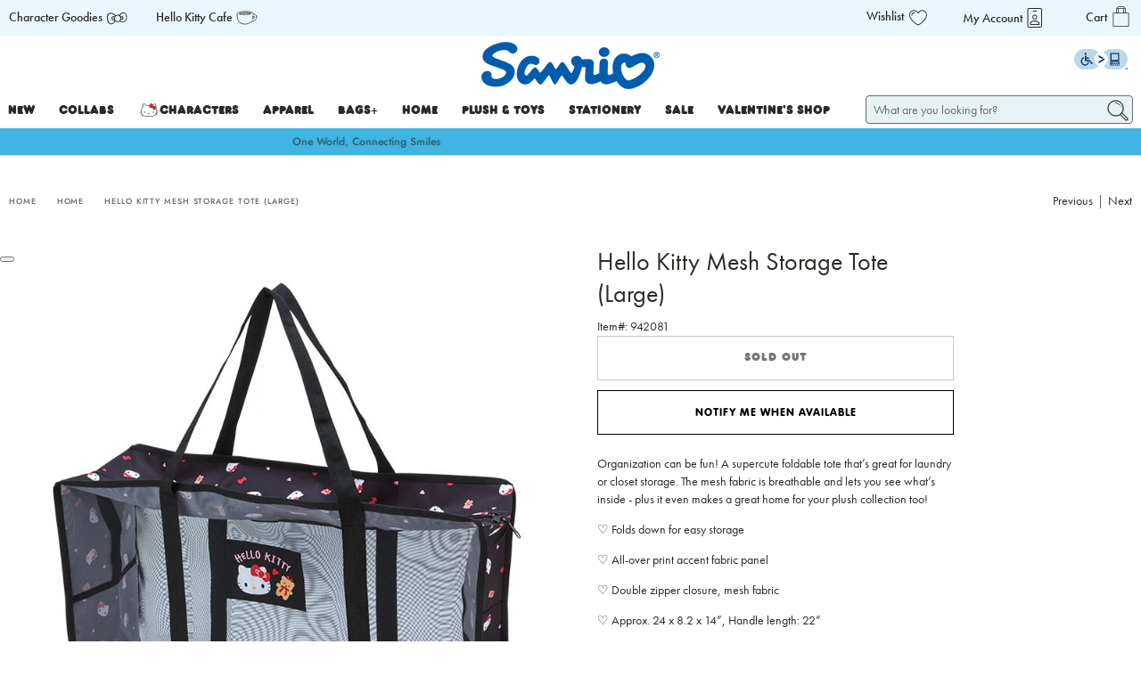

--- FILE ---
content_type: text/css
request_url: https://www.sanrio.com/cdn/shop/t/862/assets/FrankfurterCom.css?v=179535003485026570691768604986
body_size: -245
content:
/**
 * @license
 * MyFonts Webfont Build ID 4011352, 2021-02-10T19:18:04-0500
 *
 * The fonts listed in this notice are subject to the End User License
 * Agreement(s) entered into by the website owner. All other parties are
 * explicitly restricted from using the Licensed Webfonts(s).
 *
 * You may obtain a valid license at the URLs below.
 *
 * Webfont: FrankfurterCom-Regular by ITC
 * URL: https://www.myfonts.com/fonts/itc/frankfurter/std-normal/
 * Copyright: Part of this font software is copyrighted &amp;#x00A9; 2006 Linotype GmbH, www.linotype.com. All rights reserved. This font software may not be reproduced, modified, disclosed or transferred without the express written approval of Linotype GmbH. Copyright Ess
 *
 *
 *
 * © 2021 MyFonts Inc
*/


/* @import must be at top of file, otherwise CSS will not work */
@import url("https://hello.myfonts.net/count/3d3558");


--- FILE ---
content_type: text/css
request_url: https://www.sanrio.com/cdn/shop/t/862/assets/styles.css?v=140595966613164490721768604986
body_size: 2205
content:
a.skip-main{left:-999px;position:absolute;top:auto;width:1px;height:1px;overflow:hidden;z-index:-999}.mob.essAcce_icon{display:none}.essAcce_icon{position:absolute;top:55px;z-index:1;right:15px}.essAcce_icon svg{width:60px;height:auto}.main_header{width:100%}.rec_sub{display:flex;align-items:center;font-weight:700;margin-bottom:20px;font-size:14px}.rec_sub svg{height:20px;width:20px;margin-right:5px}.main_footer{width:100%}.my-account:focus-within ul,.my-account:focus-within .header_icon_hover{opacity:1;visibility:visible}.close-button{background:transparent;border:none;cursor:pointer}.login-account:focus-within ul{display:block;opacity:1}.login-account ul{display:none}.login-account ul.acc_show{display:block;opacity:1}.header-cart:focus-within #theme-ajax-cart{visibility:visible;opacity:1}.login-account .mega-menu__banner-link{margin:0}.search-form .search__fields input[type=text]{color:#000}input[type=text]::placeholder{color:#000}input[type=text]:-ms-input-placeholder{color:#000}input[type=text]::-webkit-input-placeholder{color:#000}a.skip-main:active,a.skip-main:focus{color:#fff;background-color:#000;left:auto;top:auto;width:30%;height:auto;overflow:auto;margin:10px 35%;padding:5px;border-radius:15px;border:4px solid #ff0;text-align:center;font-size:1.2em;z-index:999}.gallery-cell.thumbnail{visibility:hidden}.gallery-cell.thumbnail.is-selected{visibility:visible}.plp_product_bottom:focus-within{color:#fff}.collection-matrix__wrapper .container .plp_product_bottom:focus-within .action_button,.collection-matrix__wrapper .container .plp_product_bottom:focus-within .more_color,.collection-matrix__wrapper .container .plp_product_bottom:focus-within .sold-out,.collection-matrix__wrapper .container .plp_product_bottom:focus-within .sale span.money,.collection-matrix__wrapper .container .plp_product_bottom:focus-within .was-price span.money,.collection-matrix__wrapper .container .plp_product_bottom:focus-within .was-price{position:relative;color:#fff;opacity:1}.isp-product-add-to-cart:not(.sold-out):focus-within{color:#fff}.isp-product-add-to-cart:not(.sold-out):focus-within:before{width:100%}.isp-product-add-to-cart:not(.sold-out):focus-within span.atc-break{border-color:#fff}.plp_product_bottom:focus-within:before{-webkit-transform:scaleX(1);transform:scaleX(1)}.cart__form .button:focus{background-color:#000!important;color:#fff}.navbar-item.header__item.has-mega-menu:focus-within .mega-menu{display:block}.mobile-menu{display:none}.mobile-menu__toggle-icon.is-active+.mobile-menu{display:block;top:96px}button.button.ajax-submit.action_button.button--add-to-cart:focus{color:#fff}.product .product-quantity-box .quantity-element svg{width:auto}@media only screen and (min-width: 1000px){.mobile-top_bar{display:none}}:focus{border:1px solid black!important}.image-element__wrap,.image-element__wrap img{height:100%}#template-page a,#template-page-faq a,#template-404 a{text-decoration:underline;color:#000}#template-page a:focus,#template-page-faq a:focus,#template-404 a:focus{color:#2c71b7}.event_details_links .button--link-style:hover,.event_details_links .button--link-style:focus{color:#2866a4!important}.button--link-style.is-hovered,.event_details_links a.button--link-style.button:hover,a.button--link-style.button.is-hovered{color:#2c71b7!important}.button--link-style:focus{outline:unset!important;box-shadow:unset!important;border-color:#2c71b7!important}main .addeventatc:hover,.outer_event_wrapper .addeventatc:hover{color:#2c71b7}.collection__sort-by-filter .custom-option:hover,.list li:hover,.custom-option:focus,.list li:focus,#isp-custom-sort-by span.isp-sort-option:hover{color:#2c71b7}.collection__main .sale span.money{color:#ea0029}.collection__main .was-price span.money{color:#2d2a26}.sticker-holder .thumbnail-sticker.sale-sticker.generic .sticker-text:after{width:69px!important;top:0;left:-27px;height:27px}.product-badge-container.sale span.badge-name:after{width:69px!important;top:0;left:0;height:27px}.search-form .search__fields input[type=text]::placeholder{color:#6b6b6b}.search-form .search__fields input[type=text]{border:1px solid #6b6b6b}.pdp_shipping_text a:hover,.pdp_shipping_text a:focus{color:#235990}#customer input::placeholder,.customers-addresses input::placeholder{color:#6b6b6b}.button--add-to-cart:focus{background-color:#000}.quantity-plus.button:hover .icon,.quantity-minus.button:hover .icon{fill:#00953b}.swym-ui-component .swym-wishlist-grid .swym-wishlist-item .swym-delete-btn .swym-icon:before{color:#6b6b6b!important}.slider-gallery .flickity-prev-next-button .flickity-button-icon{display:block}.klaviyo-form [role=alert]{color:#b80022!important}.klaviyo-form input[name=email]::placeholder{color:#6b6b6b!important}.klaviyo-form input[name=email]{border-color:#707070!important}button.needsclick[type=button]:focus,button.needsclick[type=button]:active{box-shadow:0 0 5px #2c71b7!important}.needsclick[aria-describedby=close-form] circle{fill:#707070!important}#cookiebanner .c-message{color:#a3a3a3!important}.login-account a:hover,.login-account .mega-menu__banner-link:hover,.header__menu-items .navbar-link:hover,.mega-menu__linklist .mega-menu__linklist-link:hover{color:#cb1a1a!important}.mega-menu__block.block__featured-product .price .sold-out{color:#6e6e6e}.isp_grid_product .sold-out .add-to-cart-text{color:#757575}.product__information .sold_out{color:#757575!important}.sale span.money{color:#cb1a1a}.was-price span.money{color:#707070}.newsletter__wrapper .klaviyo-form [type=email]::placeholder{color:#707070!important}.footer__menu .footer__menu-link a:hover{color:#b80022!important}.header-cart__count.badge{background:#e22843}[style="background:#231F20 "] .location [data-icon=location_svg_black] svg g{fill:#fff}.gallery-item__overlay_title{font-size:16px;color:#2d2a26;font-family:Futura,sans-serif;font-weight:500;text-align:center;font-style:normal;margin-top:25px;margin-bottom:25px}.shopify-section.newsletter .newsletter-container button.needsclick:focus:not(:active),.shopify-section.newsletter .newsletter-container button.needsclick.is-focused:not(:active){box-shadow:0 0 5px #2c71b7!important}.pdp-tabs .accordion .heading h2{all:unset}.hk-explore .hk-explore-text p{font-family:futura-pt;font-weight:500;font-size:20px;line-height:28px;text-align:left;margin-top:16px}.headin_set{color:#000;font-size:24px;text-align:center}.addeventatc:focus{color:#77a6f7!important}.page-preference #main:focus-visible{outline:2px solid black}.cart__product-title .head,.cart__price-title .head,.cart__quantity-title .head,.cart__total-title .head{font-family:Futura,sans-serif;font-weight:400;font-style:normal;font-size:26px;text-transform:none;line-height:1.5;color:#2d2a26;display:block;letter-spacing:0px;text-rendering:optimizeLegibility;-webkit-font-smoothing:antialiased;-moz-osx-font-smoothing:grayscale;line-height:30px}.accordion__button h3,.page__content h3.about_sanrio,.hello_kitty_other_posts div.featured-article .media-content h3{all:unset}.content b h2{all:unset!important}.character_goodies_all .shg-c-lg-2 .panel{position:relative}.character_goodies_all .shg-row{display:flex}.collection__content .boost-pfs-filter-option-title .boost-pfs-filter-option-title-heading h3{font-family:futura-pt;font-weight:400;text-transform:none;padding-bottom:8px;font-size:16px;line-height:20px}#custom-narrow-tags-container .tag-container-title{font-size:15px;margin:0}.set_list{list-style:none!important;margin:0!important}.space_br{padding:5px}.wishlist_align{align-self:center}.account_button{background:unset;border:unset}.gallery__item-wrap:focus-within{border:1px solid black}.announcement-bar-slideshow-with-text__container .text-slideshow__slide .announce{display:none}.announcement-bar-slideshow-with-text__container .text-slideshow__slide.is-selected .announce{display:block}.menu_collabs .block__menu{width:75%}.menu_collabs .block__mixed{width:25%}.dynamic-checkout__content .shopify-cleanslate [data-testid=ShopifyPay-button]{background:#3c0def!important;border-color:#3c0def!important}.footer__payment-methods .payment_icons{display:flex}.content .shg-box-content h3{font-size:1.25em;margin-bottom:.8em;padding-top:0}.description.content.bottom ul{margin:0}.description.content.bottom ul li{display:block}ul.no-dot{list-style:none;margin:0}ul.dot{list-style:disc outside}ul.no-dot li{margin:10px 0}.header__nev-wrap{width:72%}.search_margin{margin-left:40px}.kitty-content-cover .button,.hello-kitty-cover .button{border:1px solid #2d2a26;background-color:#fff;border-radius:0;color:#2d2a26;min-height:50px;max-width:371px;font-weight:500;width:100%;font-size:9px;line-height:11px;letter-spacing:.9px;text-transform:uppercase;padding:16px 0;position:relative;font-family:futura-pt!important;cursor:pointer}.kitty-content-cover .button .hk-btn-ico,.hello-kitty-cover .button .hk-btn-ico{position:absolute;top:50%;left:14px;margin-top:-16px}.kitty-content-cover .button:hover,.kitty-content-cover .button:focus,.kitty-content-cover .button:active,.hello-kitty-cover .button:hover,.hello-kitty-cover .button:focus,.hello-kitty-cover .button:active{outline:none;color:#fff;background:#000}@media screen and (min-width: 801px){.menu_addjust{display:flex;flex-direction:column;flex-wrap:wrap;max-height:300px}.mobile_sort_filter{display:none}}@media screen and (max-width: 800px){.collection__content .boost-pfs-filter-tree-mobile-button button{margin:0}.collection__filters.mobile_sort_filter{top:0}.collection__filters.mobile_sort_filter .collection__sort-by-filter{height:unset;margin-bottom:0}.collection__filters.mobile_sort_filter .collection__sort-by-filter .custom-select-trigger{padding:10px 10px 9px}.desktop_sort_filter{display:none}.mob.essAcce_icon{display:block}.essAcce_icon{bottom:-33px;top:unset}.boost-pfs-filter-top-sorting{width:inherit!important}.hk-explore .hk-explore-text p{font-size:16px;line-height:20px}}@media screen and (max-width: 350px){.shopify-section.newsletter .newsletter-container div[data-testid=form-row].needsclick{display:block!important}.as_magento_product_name{font-size:10px!important;max-width:250px!important}.mobile-top_bar{display:none}.article-detail-container .inner_wrap,.article-detail-container .inner_wrap .tiktok-embed{width:100%!important;min-width:100%!important}.collection-main a#back-to-top{bottom:3px;padding:8px;right:2px;width:5px;height:5px}.collection-main a#back-to-top .icon{width:10px;height:0}}@media screen and (max-height: 250px){.as_magento_product_name{font-size:10px!important;max-width:200px!important}}
/*# sourceMappingURL=/cdn/shop/t/862/assets/styles.css.map?v=140595966613164490721768604986 */


--- FILE ---
content_type: text/css
request_url: https://www.sanrio.com/cdn/shop/t/862/assets/plpstyles.scss.css?v=19243528644708212671768604986
body_size: 12893
content:
.pagination-previous,.pagination-next,.pagination-link,.pagination-ellipsis,.klaviyo-bis-trigger{-webkit-touch-callout:none;-webkit-user-select:none;-moz-user-select:none;-ms-user-select:none;user-select:none}.paginate{display:inline-block}@media only screen and (max-width: 798px){.paginate{width:100%;margin-bottom:20px}}.pagination{font-size:1rem;margin:-.25rem}.pagination .pagination-previous{margin-right:16px}.pagination .pagination-next{margin-left:16px}.pagination.is-small{font-size:.75rem}.pagination.is-medium{font-size:1.25rem}.pagination.is-large{font-size:1.5rem}.pagination.is-rounded .pagination-previous,.pagination.is-rounded .pagination-next{padding-left:1em;padding-right:1em;border-radius:290486px}.pagination.is-rounded .pagination-link{border-radius:290486px}.pagination,.pagination-list{-webkit-align-items:center;-moz-align-items:center;-ms-align-items:center;align-items:center;display:-webkit-box;display:-moz-box;display:-ms-flexbox;display:-webkit-flex;display:flex;-webkit-justify-content:center;-moz-justify-content:center;-ms-justify-content:center;justify-content:center;-ms-flex-pack:center;text-align:center}.pagination-previous,.pagination-next,.pagination-link,.pagination-ellipsis{font-size:1em;padding-left:.5em;padding-right:.5em;-webkit-justify-content:center;-moz-justify-content:center;-ms-justify-content:center;justify-content:center;-ms-flex-pack:center;margin:.25rem;text-align:center}.pagination-previous,.pagination-next,.pagination-link{border-color:#2d2a2633;color:#2d2a26;min-width:2.25em}.pagination-previous:hover,.pagination-next:hover,.pagination-link:hover{border-color:#b2dff3;color:#b2dff3}.pagination-previous:focus,.pagination-next:focus,.pagination-link:focus{border-color:#b2dff3}.pagination-previous:active,.pagination-next:active,.pagination-link:active{box-shadow:inset 0 1px 2px #2d2a2633}.pagination-previous[disabled],.pagination-next[disabled],.pagination-link[disabled]{background-color:#dbdbdb;border-color:#dbdbdb;box-shadow:none;color:#7a7a7a;opacity:.5}.pagination-previous,.pagination-next{padding-left:.75em;padding-right:.75em;white-space:nowrap}.pagination-link.is-current{background-color:#2d2a26;border-color:#2d2a26;color:#fff}.pagination-ellipsis{color:#b5b5b5;pointer-events:none}@media only screen and (max-width: 798px){.pagination .pagination-previous,.pagination .pagination-next{width:calc(50% - 10px);margin-left:5px;margin-right:5px}.pagination.paginate--both{-webkit-flex-wrap:wrap;-moz-flex-wrap:wrap;-ms-flex-wrap:wrap;flex-wrap:wrap}.pagination.paginate--both .pagination-previous,.pagination.paginate--both .pagination-next{order:2}}@media only screen and (min-width: 799px){.pagination-list{-webkit-flex-grow:1;-moz-flex-grow:1;-ms-flex-grow:1;flex-grow:1;-webkit-flex-shrink:1;-moz-flex-shrink:1;-ms-flex-shrink:1;flex-shrink:1;-webkit-justify-content:flex-start;-moz-justify-content:flex-start;-ms-justify-content:flex-start;justify-content:flex-start;-ms-flex-pack:flex-start}.pagination{-webkit-justify-content:space-between;-moz-justify-content:space-between;-ms-justify-content:space-between;justify-content:space-between;-ms-flex-pack:space-between}.pagination.is-center .pagination-previous{order:1}.pagination.is-center .pagination-list{-webkit-justify-content:center;-moz-justify-content:center;-ms-justify-content:center;justify-content:center;-ms-flex-pack:center;order:2}.pagination.is-center .pagination-next{order:3}.pagination.is-right .pagination-previous{order:1}.pagination.is-right .pagination-next{order:2}.pagination.is-right .pagination-list{-webkit-justify-content:flex-end;-moz-justify-content:flex-end;-ms-justify-content:flex-end;justify-content:flex-end;-ms-flex-pack:flex-end;order:3}}.pagination-button__infinite-scroll:not(.is-loading){display:none}.product__information .notify_form .button{padding-top:4px}@media only screen and (max-width: 798px){.product__information .select-container{margin-top:15px}}.product__information .select:not(.is-multiple){height:auto;outline:none}.product__information .select:not(.is-multiple) select{margin-top:3px!important}.product__information .select select:focus,.product__information .select select.is-focused,.product__information .select select:active,.product__information .select select.is-active{box-shadow:none}@media only screen and (max-width: 798px){.product__information .select select:focus,.product__information .select select.is-focused,.product__information .select select:active,.product__information .select select.is-active{font-size:14px}}.product__information .swym-success{background:#fff;border:1px solid #ececec;color:#77a6f7;line-height:20px}.product__information .swym-error{background:#f7efd8;border:1px solid #ffa4a4;color:#e24e42;line-height:20px}.product__information .swym-isa-inline-form{display:none}.product__information .swym-isa-inline-form p{line-height:20px}.product__information .swym-isa-inline-form h2{font-family:Jost;font-weight:400;font-style:normal;font-size:20px;line-height:28px;margin-bottom:6px}.product__information .swym-isa-inline-form .swym-remind-me .swym-privacy-info{font-size:14px;line-height:20px}.product__information input.swym-input{font-family:Jost;margin:12px 0 5px;border-color:#000;height:50px}.product__information button.swym-button.swym-green{background-color:#fff;border:1px solid black;padding:17px 4px 18px;font-family:FrankfurterCom-Regular,sans-serif;font-size:13px;line-height:13px;letter-spacing:1px;color:#000;height:auto;transition:background .2s ease-in-out}.product__information button.swym-button.swym-green:hover{color:#fff;background-color:#000;border:1px solid black}.shopify-product-reviews-badge{height:30px;display:block}.reviews-visibility-false{display:none}@media only screen and (max-width: 798px){.product__images{margin-bottom:60px}}@media only screen and (min-width: 799px){.product-gallery.display-arrows--false .flickity-viewport:hover .flickity-prev-next-button,.product-gallery.display-arrows--false .flickity-prev-next-button{display:none!important}}.product-gallery__main{width:100%}.product-gallery__main,.product-gallery__thumbnails.is-slide-nav--true{opacity:0;transition:ease-in-out .2s opacity}.product-gallery__main.flickity-enabled,.product-gallery__main.vertical-slider-enabled,.product-gallery__thumbnails.is-slide-nav--true.flickity-enabled,.product-gallery__thumbnails.is-slide-nav--true.vertical-slider-enabled{opacity:1}.product-gallery__image{width:100%;height:auto}.product-gallery__image img{width:100%;height:auto;display:block}.product-gallery__link{display:block}.zoom-container{width:100%;display:block}.product-gallery.has-height-set model-viewer{margin:0 auto}.product-gallery.has-height-set .product-gallery__main img,.product-gallery.has-height-set .product-gallery__main .plyr--html5 video{width:100%}.product-gallery.has-height-set .product-gallery__main img{-o-object-fit:contain;object-fit:contain;font-family:"object-fit: contain"}.product-gallery.has-height-set .product-gallery__main .plyr--youtube .plyr__video-embed{height:100%}.is-slide-nav--true .product-gallery__thumbnail{position:relative;opacity:.3}.is-slide-nav--true .product-gallery__thumbnail.is-nav-selected{opacity:1}.product-thumbnail{padding-top:20px;padding-bottom:16px}@media only screen and (max-width: 798px){.product-thumbnail{padding-top:7px}}.product-thumbnail__vendor,.product-thumbnail__price{display:block}.thumbnail__caption{padding:0 3px}.thumbnail-swatch{display:-webkit-box;display:-moz-box;display:-ms-flexbox;display:-webkit-flex;display:flex;padding:3px 3px 0}.thumbnail-swatch.is-justify-left{margin-left:-5px}.thumbnail-swatch.is-justify-right{margin-right:-5px}.thumbnail-swatch .swatch{display:-webkit-box;display:-moz-box;display:-ms-flexbox;display:-webkit-flex;display:flex;box-sizing:border-box;border:1px solid transparent;padding:2px;margin:0 3px}.thumbnail-swatch .swatch:hover{border:1px solid black}.thumbnail-swatch .swatch__style--circle,.thumbnail-swatch .swatch__style--circle span,.thumbnail-swatch .swatch__style--circle img{border-radius:50%}.thumbnail-swatch span{border:1px solid #d3d3d3;min-height:20px;min-width:20px;display:inline-block;background-size:cover}.thumbnail-swatch span img{max-width:20px;max-height:20px;display:block}.thumbnail-swatch span .swatch__image--empty{display:none}.product-gallery__thumbnails--bottom-slider{margin-top:20px;display:-webkit-box;display:-moz-box;display:-ms-flexbox;display:-webkit-flex;display:flex;-webkit-justify-content:center;-moz-justify-content:center;-ms-justify-content:center;justify-content:center;-ms-flex-pack:center}.product-gallery__thumbnails--bottom-slider .flickity-button:disabled{display:none}.product-gallery__thumbnails--bottom-slider .product-gallery__thumbnail{margin-right:20px;width:20%;text-align:center}.product-gallery__thumbnails--bottom-thumbnails{margin-top:20px;display:-webkit-box;display:-moz-box;display:-ms-flexbox;display:-webkit-flex;display:flex;-webkit-justify-content:center;-moz-justify-content:center;-ms-justify-content:center;justify-content:center;-ms-flex-pack:center}.product-gallery__thumbnails--bottom-thumbnails.is-slide-nav--false .product-gallery__thumbnail{margin-bottom:20px;line-height:0px}@media only screen and (min-width: 799px){.product-gallery--right-thumbnails:not(.product-gallery--image-amount-1){display:-webkit-box;display:-moz-box;display:-ms-flexbox;display:-webkit-flex;display:flex}.product-gallery--right-thumbnails:not(.product-gallery--image-amount-1) .product-gallery__main{width:85%;height:auto;-webkit-align-self:flex-start;-moz-align-self:flex-start;-ms-align-self:flex-start;align-self:flex-start}.product-gallery--right-thumbnails:not(.product-gallery--image-amount-1) .product-gallery__thumbnails{width:15%;margin-left:20px}.product-gallery--right-thumbnails:not(.product-gallery--image-amount-1) .product-gallery__thumbnail{width:100%;margin-bottom:20px}.product-gallery--right-thumbnails:not(.product-gallery--image-amount-1) .product-gallery__thumbnail:last-child{margin-bottom:0}}@media only screen and (min-width: 799px){.product-gallery--left-thumbnails:not(.product-gallery--image-amount-1){display:-webkit-box;display:-moz-box;display:-ms-flexbox;display:-webkit-flex;display:flex}.product-gallery--left-thumbnails:not(.product-gallery--image-amount-1) .product-gallery__main{width:85%;height:auto;-webkit-align-self:flex-start;-moz-align-self:flex-start;-ms-align-self:flex-start;align-self:flex-start;-webkit-box-ordinal-group:2;-moz-box-ordinal-group:2;-ms-flex-order:2;-webkit-order:2;order:2}.product-gallery--left-thumbnails:not(.product-gallery--image-amount-1) .product-gallery__thumbnails{width:15%;margin-right:20px;-webkit-box-ordinal-group:1;-moz-box-ordinal-group:1;-ms-flex-order:1;-webkit-order:1;order:1}.product-gallery--left-thumbnails:not(.product-gallery--image-amount-1) .product-gallery__thumbnail{width:100%;margin-bottom:20px}.product-gallery--left-thumbnails:not(.product-gallery--image-amount-1) .product-gallery__thumbnail:last-child{margin-bottom:0}}.product-gallery__thumbnails--right-thumbnails,.product-gallery__thumbnails--left-thumbnails{padding-top:20px;display:-webkit-box;display:-moz-box;display:-ms-flexbox;display:-webkit-flex;display:flex;-webkit-justify-content:center;-moz-justify-content:center;-ms-justify-content:center;justify-content:center;-ms-flex-pack:center}@media only screen and (min-width: 799px){.product-gallery__thumbnails--right-thumbnails,.product-gallery__thumbnails--left-thumbnails{display:block;width:100%;margin:10px;padding-top:0;-webkit-justify-content:flex-start;-moz-justify-content:flex-start;-ms-justify-content:flex-start;justify-content:flex-start;-ms-flex-pack:flex-start;-webkit-align-self:flex-start;-moz-align-self:flex-start;-ms-align-self:flex-start;align-self:flex-start}.product-gallery__thumbnails--right-thumbnails.is-slide-nav--true,.product-gallery__thumbnails--left-thumbnails.is-slide-nav--true{overflow-y:auto;overflow-x:hidden;scrollbar-width:none;-ms-overflow-style:none}.product-gallery__thumbnails--right-thumbnails.is-slide-nav--true::-webkit-scrollbar,.product-gallery__thumbnails--left-thumbnails.is-slide-nav--true::-webkit-scrollbar{width:0;height:0}.product-gallery__thumbnails--right-thumbnails .product-gallery__thumbnail,.product-gallery__thumbnails--left-thumbnails .product-gallery__thumbnail{width:100%;margin:0}.product-gallery__thumbnails--right-thumbnails .product-gallery__thumbnail:last-child,.product-gallery__thumbnails--left-thumbnails .product-gallery__thumbnail:last-child{margin-bottom:0}.product-gallery__thumbnails--right-thumbnails .product-gallery__thumbnail:before,.product-gallery__thumbnails--left-thumbnails .product-gallery__thumbnail:before{line-height:0;color:transparent;display:block;text-align:center;content:counter(carousel-cell)}}.product__collections-list,.product__type-list,.product__tags-list{padding-bottom:5px}.product__collections-list.tags,.product__type-list.tags,.product__tags-list.tags{margin-bottom:0}.product__collections-list.tags .tag,.product__type-list.tags .tag,.product__tags-list.tags .tag{margin-bottom:1rem}.product__collections-list .product__classification-title,.product__type-list .product__classification-title,.product__tags-list .product__classification-title{margin-right:.5rem;margin-bottom:1rem}.savings{display:block}.sold-out{color:#2d2a264d}.product-template--image-scroll .product-gallery__main{opacity:1}.product-template--image-scroll .product-gallery__main:after{content:"flickity";display:none}@media only screen and (min-width: 799px){.product-template--image-scroll .product-gallery__main:after{content:""}}.product-template--image-scroll .product-gallery__image{margin-bottom:20px;opacity:1!important}@media only screen and (min-width: 799px){.product-template--image-scroll .product-gallery__thumbnails{display:none}}.product-gallery:hover .flickity-prev-next-button{opacity:1}.product-gallery .product-gallery__main .flickity-prev-next-button{transition:all .3s ease-in-out}@media only screen and (max-width: 798px){.product-gallery .product-gallery__main .flickity-prev-next-button{opacity:1;top:calc(100% + 15px);padding:0;z-index:3;height:initial;width:initial;transform:none;opacity:.5;background:none;display:none}.product-gallery .product-gallery__main .flickity-prev-next-button:hover{opacity:1}.product-gallery .product-gallery__main .flickity-prev-next-button .flickity-button-icon{height:30px;width:30px;display:none}.product-gallery .product-gallery__main .flickity-prev-next-button.next{right:30%}.product-gallery .product-gallery__main .flickity-prev-next-button.previous{left:30%}}.product-gallery .product-gallery__main .flickity-prev-next-button:after{content:"";background-image:url(/cdn/shop/files/slider-arrow.svg?v=1600233967);background-repeat:no-repeat;background-position:center;width:21px;height:21px;position:absolute}.product-gallery .product-gallery__main .flickity-prev-next-button.next:after{-ms-transform:translate(24%,42%) scale(2);-webkit-transform:translate(24%,42%) scale(2);transform:translate(24%,42%) scale(2)}.product-gallery .product-gallery__main .flickity-prev-next-button.previous:after{-ms-transform:translate(24%,42%) scale(2) rotate(-180deg);-webkit-transform:translate(24%,42%) scale(2) rotate(-180deg);transform:translate(24%,42%) scale(2) rotate(-180deg)}.product-gallery .flickity-page-dots{bottom:29px}@media only screen and (max-width: 798px){.product-gallery .flickity-page-dots{bottom:13px}}@media only screen and (max-width: 798px){.product-gallery--no-thumbnails .flickity-page-dots{display:block}}.product-gallery__nav .gallery-cell{width:calc(20% - 10px);margin:0 5px}@media only screen and (max-width: 798px){.product-gallery__thumbnails{padding-top:0;margin-top:60px}}.product-gallery__main.slideshow-transition--fade .flickity-slider .product-gallery__image{opacity:0!important;transition:opacity 1s ease!important}.product-gallery__main.slideshow-transition--fade .flickity-slider .product-gallery__image.is-selected{opacity:1!important}.block__related-products{width:100%}.block__product-reviews{min-width:50%}.dynamic-blocks--has-limit .section{width:100%}.dynamic-blocks--has-limit .section.has-background{width:calc(100% - 20px)}.section.product-info__block,.section.product-gallery__block{display:-webkit-box;display:-moz-box;display:-ms-flexbox;display:-webkit-flex;display:flex;-webkit-align-items:flex-start;-moz-align-items:flex-start;-ms-align-items:flex-start;align-items:flex-start}.block__product-gallery .product-gallery__container{width:100%}.product_section .has-product-sticker .sticker-holder__content{font-size:16px}@media only screen and (max-width: 798px){span.js-product-form .select{width:136px!important}}.product-page .swym-button.swym-add-to-wishlist-view-product.swym-added{opacity:1;display:none}.product-page button.swym-add-to-wishlist-view-product{display:none}.product-page .product__images{position:relative}.product-page .product__images .swym-heart{font-size:0;position:absolute;content:"";z-index:1;top:23px;right:23px;width:26px;height:23px;background-image:url(/cdn/shop/files/icon_heart.png?v=1598081508);background-repeat:no-repeat;background-position:top right;background-size:25px 22px;outline:none;border:none;background-color:transparent;cursor:pointer}@media only screen and (max-width: 798px){.product-page .product__images .swym-heart{bottom:13px;width:24px;height:21px;top:auto;background-size:23px 20px}}.product-page .product__images .swym-heart.swym-added{background-image:url(/cdn/shop/files/icon_hear-fill.png?v=1599631803);font-size:9px;line-height:11px;font-weight:500;text-transform:uppercase;letter-spacing:.9px}.product-page .product__images .swym-heart.swym-added:hover .swym-tooltip{display:block;border:1px solid;background-color:#fff;color:#000;width:78px;bottom:-25px;position:relative;padding:3px;left:50%;margin-left:-39px}@media only screen and (max-width: 798px){.product-page .product__images .swym-heart.swym-added:hover .swym-tooltip{width:130px;margin-left:-117px}}.product-page .product__images .swym-heart.swym-added:hover .swym-tooltip a{color:#000}.product-page .product__images .swym-heart.swym-added:after{display:none}.product-page .product__images .swym-heart:after{display:none}.product-page .product_section .swym-button-bar{margin:0;display:none}.product-page .product__information .selector-wrapper .selector-wrapper~span.select,.product-page .js-product-form .selector-wrapper .selector-wrapper~span.select{display:none}.product-page .product__information div.select-container label,.product-page .js-product-form div.select-container label{width:auto;float:left;padding-right:2px;display:inline-table}.product-page .product__information div.select-container .selector-wrapper .select select,.product-page .js-product-form div.select-container .selector-wrapper .select select{margin-top:5px}.product-page .product__information div.select-container .selector-wrapper .select .selector-wrapper,.product-page .js-product-form div.select-container .selector-wrapper .select .selector-wrapper{margin-bottom:0}.product-page .product__information .pdp-tabs,.product-page .js-product-form .pdp-tabs{margin-top:16px}.product-page .product__information .accordion .heading.active+.content,.product-page .js-product-form .accordion .heading.active+.content{margin-top:12px}.product-page .product__information .accordion .heading,.product-page .js-product-form .accordion .heading{border-top:1px solid #d1d1d1;border-bottom:1px solid #d1d1d1;font-family:futura-pt;font-size:14px;font-weight:500;line-height:20px;position:relative;padding:15px 0;display:flex}.product-page .product__information .accordion .heading:after,.product-page .js-product-form .accordion .heading:after{position:absolute;content:"";top:50%;margin-top:-5px;right:0;width:10px;height:10px;background-image:url(/cdn/shop/files/icon_plus.png?v=1598185625);background-repeat:no-repeat;background-position:top right;background-size:10px}.product-page .product__information .accordion .heading.active:after,.product-page .js-product-form .accordion .heading.active:after{background-image:url(/cdn/shop/files/icon_minus.png?v=1598185597)}.product-page .product__information .money,.product-page .js-product-form .money{font-size:17px;line-height:13px}.product-page .product__information .selector-wrapper:last-of-type,.product-page .product__information .select-container:last-of-type,.product-page .js-product-form .selector-wrapper:last-of-type,.product-page .js-product-form .select-container:last-of-type{margin-bottom:9px}.product-page .product__information .selector-wrapper label,.product-page .product__information .select-container label,.product-page .js-product-form .selector-wrapper label,.product-page .js-product-form .select-container label{font-family:futura-pt;line-height:20px;font-size:14px;border-bottom:1px solid black;margin-right:0;font-weight:500;padding-right:6px;padding-bottom:2px;margin-top:2px;min-width:38px;white-space:nowrap}.product-page .product__information .product_additional_info,.product-page .js-product-form .product_additional_info{margin-top:22px;margin-bottom:4px}.product-page .product__information .select,.product-page .js-product-form .select{width:136px}@media only screen and (max-width: 798px){.product-page .product__information .select,.product-page .js-product-form .select{width:100%}}.product-page .product__information .select:not(.is-multiple):not(.is-loading):not(.is-arrowless):after,.product-page .js-product-form .select:not(.is-multiple):not(.is-loading):not(.is-arrowless):after{left:calc(100% - 11px)}@media only screen and (max-width: 798px){.product-page .product__information .select:not(.is-multiple):not(.is-loading):not(.is-arrowless):after,.product-page .js-product-form .select:not(.is-multiple):not(.is-loading):not(.is-arrowless):after{left:auto;right:0}}.product-page .product__information .select select,.product-page .js-product-form .select select{border:none;border-bottom:1px solid black;padding:0;font-family:futura-pt;color:#000;line-height:20px;height:23px;font-size:14px;margin-top:5px;width:100%;font-weight:500}.product-page .product__information .select select:focus,.product-page .product__information .select select:hover,.product-page .js-product-form .select select:focus,.product-page .js-product-form .select select:hover{border-color:#000}@media only screen and (max-width: 798px){.product-page .product__information .select select,.product-page .js-product-form .select select{font-size:14px}}.product-page .product__information .pdp_returns_cvr,.product-page .js-product-form .pdp_returns_cvr{padding:23px 0 21px}@media only screen and (max-width: 798px){.product-page .product__information .pdp_returns_cvr,.product-page .js-product-form .pdp_returns_cvr{padding:23px 33px 21px}}.product-page .product__information .pdp_returns_cvr .cover,.product-page .js-product-form .pdp_returns_cvr .cover{max-width:340px;width:100%;display:block;margin:0 auto}.product-page .product__information .pdp_returns_text,.product-page .js-product-form .pdp_returns_text{font-family:FrankfurterCom-Regular,sans-serif;text-align:center;font-size:13px;line-height:18px;margin-bottom:8px;position:relative;margin-top:45px}.product-page .product__information .pdp_returns_text .icon-pdp,.product-page .js-product-form .pdp_returns_text .icon-pdp{position:absolute;content:"";top:-22px;left:50%;margin-left:-31px;width:70px;height:30px}@media only screen and (min-width: 799px){.product-page .product__information .pdp_returns_text span,.product-page .js-product-form .pdp_returns_text span{padding:0 8px}}@media only screen and (min-width: 1025px){.product-page .product__information .pdp_returns_text span,.product-page .js-product-form .pdp_returns_text span{padding:0}}.product-page .product__information .pdp_offer_cvr,.product-page .js-product-form .pdp_offer_cvr{padding:19px 0 17px}.product-page .product__information .pdp_offer_cvr .cover,.product-page .js-product-form .pdp_offer_cvr .cover{margin:0 auto;display:inline-block;padding:0 42px;width:auto;position:relative}.product-page .product__information .pdp_offer_text,.product-page .js-product-form .pdp_offer_text{margin-bottom:8px;line-height:11px;font-size:11px;letter-spacing:.9px;text-align:center}.product-page .product__information .pdp_offer_text span,.product-page .js-product-form .pdp_offer_text span{font-weight:500}.product-page .product__information .pdp_offer_text span .icon-left,.product-page .product__information .pdp_offer_text span .icon-right,.product-page .js-product-form .pdp_offer_text span .icon-left,.product-page .js-product-form .pdp_offer_text span .icon-right{position:absolute;content:"";top:0;margin-top:-16px}.product-page .product__information .pdp_offer_text span .icon-right,.product-page .js-product-form .pdp_offer_text span .icon-right{right:0}.product-page .product__information .pdp_offer_text span .icon-left,.product-page .js-product-form .pdp_offer_text span .icon-left{left:0}.product-page .product__information .pdp_shipping_text,.product-page .js-product-form .pdp_shipping_text{font-size:11px;font-weight:500;letter-spacing:.9px;line-height:12px;text-align:center;padding:19px 10px 16px}.product-page section.section.is-width-standard{max-width:1280px;width:100%}.product-page .product-form-container.has-padding-top{padding-top:11px}@media only screen and (max-width: 798px){.product-page .product-form-container.has-padding-top{padding-top:0}}.product-page .purchase-details.has-quantity-box .purchase-details__spb--false{max-width:100%}.product-page .purchase-details .purchase-details__spb--false .button--add-to-cart{background-color:#fff;padding:17px 4px 18px;font-family:FrankfurterCom-Regular,sans-serif;font-size:13px;line-height:13px;letter-spacing:1px;color:#000;height:auto;transition:background .2s ease-in-out;text-transform:uppercase;border:1px solid black;width:100%;border-radius:0}.product-page .purchase-details .purchase-details__spb--false .button--add-to-cart:before{background-color:#000}.product-page .purchase-details .purchase-details__spb--false .button--add-to-cart:hover{color:#fff;border:1px solid black}@media only screen and (max-width: 798px){.product-page .purchase-details .purchase-details__spb--false{flex:auto}}.product-page .product_name.title{font-family:futura-pt!important;font-size:28px;line-height:36px;margin-bottom:8px}@media only screen and (max-width: 798px){.product-page .product_name.title{font-size:20px;line-height:28px;margin-bottom:16px}}.product-page .container.product_section,.product-page .js-product-form{justify-content:flex-start;margin-bottom:45px}@media only screen and (max-width: 798px){.product-page .container.product_section,.product-page .js-product-form{margin-bottom:0;padding-bottom:0}}.product-page .container.product_section .product-quantity-box.purchase-details__quantity,.product-page .js-product-form .product-quantity-box.purchase-details__quantity{width:100%;margin-top:12px;margin-right:8px}.product-page .container.product_section .quantity-wrapper.quantity-style--box .quantity-input-control input,.product-page .js-product-form .quantity-wrapper.quantity-style--box .quantity-input-control input{width:50px;height:50px;border:1px solid black;font-family:FrankfurterCom-Regular,sans-serif;font-size:13px;line-height:13px;letter-spacing:1px}.product-page .container.product_section .product__images.column,.product-page .js-product-form .product__images.column{margin:0;width:50%}@media only screen and (max-width: 798px){.product-page .container.product_section .product__images.column,.product-page .js-product-form .product__images.column{width:100%}}.product-page .container.product_section .product__information,.product-page .js-product-form .product__information{padding-left:20px}@media only screen and (min-width: 799px){.product-page .container.product_section .product__information,.product-page .js-product-form .product__information{width:46.4%}}@media only screen and (min-width: 1025px){.product-page .container.product_section .product__information,.product-page .js-product-form .product__information{width:420px}}@media only screen and (max-width: 798px){.product-page .container.product_section .product__information,.product-page .js-product-form .product__information{width:100%;padding:0 20px;margin:8px 0 0}}.product-page .container.product_section .product__information .description,.product-page .js-product-form .product__information .description{font-family:futura-pt;line-height:20px}.product-page .container.product_section .product__information .description.has-padding-top,.product-page .js-product-form .product__information .description.has-padding-top{padding-top:0}.product-page .container.product_section .product__information .description .shogun-root,.product-page .js-product-form .product__information .description .shogun-root{display:block}.product-page #shopify-section-product__main-0{width:100%}.product-page .pdp-banner-block{width:100%;padding:0 20px;margin-bottom:47px}@media only screen and (max-width: 798px){.product-page .pdp-banner-block{padding:0;margin-bottom:19px}}.product-page .pdp-banner-block.character-banner{padding:0;margin-bottom:65px}@media only screen and (max-width: 798px){.product-page .pdp-banner-block.character-banner{margin-bottom:33px}}.product-page .pdp-banner-block.character-banner section{max-width:none;padding:71px 0 69px}@media only screen and (max-width: 798px){.product-page .pdp-banner-block.character-banner section{padding:39px 0 0}}.product-page .pdp-banner-block.character-banner .container{width:100%;max-width:1140px;padding:0 20px}.product-page .pdp-banner-block.character-banner .sub-content{padding:0;margin-top:0;max-width:484px;font-family:futura-pt;width:100%;margin-bottom:30px}@media only screen and (max-width: 798px){.product-page .pdp-banner-block.character-banner .sub-content{padding:0 10px}}.product-page .pdp-banner-block.character-banner .text-wrapper{width:57.98%;padding:0}@media only screen and (min-width: 799px){.product-page .pdp-banner-block.character-banner .image-with-text__wrapper{margin-right:22%}}.product-page .pdp-banner-block.character-banner .image-wrapper{width:42%;display:block}@media only screen and (max-width: 798px){.product-page .pdp-banner-block.character-banner .image-wrapper{padding:0 47px}}@media only screen and (max-width: 798px){.product-page .pdp-banner-block.character-banner .text-wrapper,.product-page .pdp-banner-block.character-banner .image-wrapper{width:100%}}@media only screen and (max-width: 798px){.product-page .pdp-banner-block.character-banner .text-wrapper{padding:30px 0 33px}}.product-page .pdp-banner-block .banner-button{font-family:Jost!important;font-weight:500;font-size:9px;line-height:11px;letter-spacing:.9px;background-color:#fff;max-width:311px;width:100%;padding:0}.product-page .pdp-banner-block .banner-button a{padding:19px 0 18px;width:100%;color:#000}.product-page .pdp-banner-block .banner-button a:hover{background-color:#000;color:#fff}.product-page .pdp-banner-block .logo,.product-page .pdp-banner-block .sub-content{text-align:center;padding:0 60px}.product-page .pdp-banner-block h3{text-align:center;margin-bottom:21px;font-size:48px;line-height:56px;font-family:FrankfurterCom-Regular,sans-serif}@media only screen and (max-width: 798px){.product-page .pdp-banner-block h3{font-size:36px;line-height:42px;margin-bottom:13px}}.product-page .pdp-banner-block .sub-content{font-family:futura-pt}@media only screen and (max-width: 798px){.product-page .pdp-banner-block .sub-content{padding:0 20px;margin-top:33px;line-height:20px}}@media only screen and (min-width: 799px){.product-page .pdp-banner-block .sub-content{font-size:16px;line-height:24px;margin-top:20px}}@media only screen and (min-width: 1025px){.product-page .pdp-banner-block .sub-content{font-size:20px;line-height:28px;margin-top:43px}}.product-page .pdp-banner-block section{max-width:1280px;width:100%}.product-page .pdp-banner-block .text-wrapper{justify-content:center;align-items:center}@media only screen and (min-width: 799px){.product-page .pdp-banner-block .text-wrapper{padding:34px 0}}@media only screen and (min-width: 1025px){.product-page .pdp-banner-block .text-wrapper{padding:0}}@media only screen and (max-width: 798px){.product-page .pdp-banner-block .text-wrapper{order:1;padding:38px 0 40px}}@media only screen and (max-width: 798px){.product-page .pdp-banner-block div.logo img{width:53.9%}}.product-page .pdp-banner-block .text-wrapper,.product-page .pdp-banner-block .image-wrapper{width:50%;flex-wrap:wrap;display:flex}@media only screen and (max-width: 798px){.product-page .pdp-banner-block .text-wrapper,.product-page .pdp-banner-block .image-wrapper{width:100%}}@media only screen and (max-width: 798px){.product-page .pdp-banner-block .text-wrapper img,.product-page .pdp-banner-block .image-wrapper img{width:100%}}@media only screen and (min-width: 799px){.character_goodies_mobile{display:none!important}}@media only screen and (max-width: 798px){.character_goodies_desktop{display:none!important}}.character_goodies_desktop,.character_goodies_all{margin-bottom:34px;padding-bottom:28px;padding-right:20px;padding-left:20px}.character_goodies_desktop .goodie-btn-container .shg-row>.shg-c-lg-4,.character_goodies_all .goodie-btn-container .shg-row>.shg-c-lg-4{width:33.3%;display:contents}.character_goodies_desktop li.shogun-tab-active>.shogun-tab-box>.shogun-tab-title,.character_goodies_all li.shogun-tab-active>.shogun-tab-box>.shogun-tab-title{position:relative}.character_goodies_desktop li.shogun-tab-active>.shogun-tab-box>.shogun-tab-title:before,.character_goodies_all li.shogun-tab-active>.shogun-tab-box>.shogun-tab-title:before{content:"";position:absolute;height:2px;background-color:#666;width:100%;bottom:3px;left:0}.character_goodies_desktop .shg-box-content,.character_goodies_all .shg-box-content{max-width:1280px;width:100%;margin:0 auto}.character_goodies_desktop .shogun-tab-title,.character_goodies_all .shogun-tab-title{font-weight:500;font-size:20px!important;line-height:28px;letter-spacing:1px}@media only screen and (min-width: 799px){.character_goodies_desktop .shogun-tab-title,.character_goodies_all .shogun-tab-title{font-size:16px!important}}@media only screen and (min-width: 1025px){.character_goodies_desktop .shogun-tab-title,.character_goodies_all .shogun-tab-title{font-size:20px!important}}.character_goodies_desktop .shg-align-left,.character_goodies_all .shg-align-left{position:relative}.character_goodies_desktop img.goodies_top,.character_goodies_all img.goodies_top{top:-87px;position:absolute;left:0}.character_goodies_desktop h3,.character_goodies_all h3{font-family:futura-pt;font-size:24px;line-height:30px;font-weight:700;letter-spacing:-.013em;padding-top:72px;padding-bottom:40px}.character_goodies_desktop .shogun-tabs>li.shogun-tab-active>.shogun-tab-box,.character_goodies_all .shogun-tabs>li.shogun-tab-active>.shogun-tab-box{border:none}.character_goodies_desktop .shogun-tabs.shogun-rounded li .shogun-tab-box,.character_goodies_all .shogun-tabs.shogun-rounded li .shogun-tab-box{padding:0!important;border:none!important}.character_goodies_desktop .shogun-tab-content .shg-btn.shg-cse,.character_goodies_desktop .shogun-non-tab-content .shg-btn.shg-cse,.character_goodies_desktop .shg-sld-item .shg-btn.shg-cse,.character_goodies_all .shogun-tab-content .shg-btn.shg-cse,.character_goodies_all .shogun-non-tab-content .shg-btn.shg-cse,.character_goodies_all .shg-sld-item .shg-btn.shg-cse{margin:0 10px;max-width:220px;font-size:13px!important;border-radius:0!important;padding:17px 4px 18px!important;width:calc(100% - 20px);background-color:#fff;border:1px solid black;padding:17px 4px 18px;font-family:FrankfurterCom-Regular,sans-serif;font-size:13px;line-height:13px;letter-spacing:1px;color:#000;height:auto;transition:background .2s ease-in-out}.character_goodies_desktop .shogun-tab-content .shg-btn.shg-cse:hover,.character_goodies_desktop .shogun-non-tab-content .shg-btn.shg-cse:hover,.character_goodies_desktop .shg-sld-item .shg-btn.shg-cse:hover,.character_goodies_all .shogun-tab-content .shg-btn.shg-cse:hover,.character_goodies_all .shogun-non-tab-content .shg-btn.shg-cse:hover,.character_goodies_all .shg-sld-item .shg-btn.shg-cse:hover{color:#fff!important;background-color:#000!important;border:1px solid black}.character_goodies_desktop .shogun-tab-content .shg-row>div,.character_goodies_desktop .shogun-non-tab-content .shg-row>div,.character_goodies_desktop .shg-sld-item .shg-row>div,.character_goodies_all .shogun-tab-content .shg-row>div,.character_goodies_all .shogun-non-tab-content .shg-row>div,.character_goodies_all .shg-sld-item .shg-row>div{width:18.8%!important;margin-right:1.5%}.character_goodies_desktop .shogun-tab-content .shg-row>div:last-child,.character_goodies_desktop .shogun-non-tab-content .shg-row>div:last-child,.character_goodies_desktop .shg-sld-item .shg-row>div:last-child,.character_goodies_all .shogun-tab-content .shg-row>div:last-child,.character_goodies_all .shogun-non-tab-content .shg-row>div:last-child,.character_goodies_all .shg-sld-item .shg-row>div:last-child{margin-right:0}.character_goodies_desktop .shogun-tab-content .shg-row>div>.shogun-image-container,.character_goodies_desktop .shogun-non-tab-content .shg-row>div>.shogun-image-container,.character_goodies_desktop .shg-sld-item .shg-row>div>.shogun-image-container,.character_goodies_all .shogun-tab-content .shg-row>div>.shogun-image-container,.character_goodies_all .shogun-non-tab-content .shg-row>div>.shogun-image-container,.character_goodies_all .shg-sld-item .shg-row>div>.shogun-image-container{padding-bottom:148.13%;height:0}.character_goodies_desktop .shogun-tab-content div.shogun-image-content,.character_goodies_desktop .shogun-non-tab-content div.shogun-image-content,.character_goodies_desktop .shg-sld-item div.shogun-image-content,.character_goodies_all .shogun-tab-content div.shogun-image-content,.character_goodies_all .shogun-non-tab-content div.shogun-image-content,.character_goodies_all .shg-sld-item div.shogun-image-content{align-items:flex-end!important;padding-bottom:10px}@media only screen and (min-width: 799px){.character_goodies_desktop .shogun-tab-content div.shogun-image-content,.character_goodies_desktop .shogun-non-tab-content div.shogun-image-content,.character_goodies_desktop .shg-sld-item div.shogun-image-content,.character_goodies_all .shogun-tab-content div.shogun-image-content,.character_goodies_all .shogun-non-tab-content div.shogun-image-content,.character_goodies_all .shg-sld-item div.shogun-image-content{min-height:200px}}@media only screen and (min-width: 1025px){.character_goodies_desktop .shogun-tab-content div.shogun-image-content,.character_goodies_desktop .shogun-non-tab-content div.shogun-image-content,.character_goodies_desktop .shg-sld-item div.shogun-image-content,.character_goodies_all .shogun-tab-content div.shogun-image-content,.character_goodies_all .shogun-non-tab-content div.shogun-image-content,.character_goodies_all .shg-sld-item div.shogun-image-content{min-height:350px}}.character_goodies_desktop .shogun-non-tab-content .shg-row>div,.character_goodies_all .shogun-non-tab-content .shg-row>div{width:23.8%!important}.character_goodies_desktop .shogun-non-tab-content div.shogun-image-content,.character_goodies_all .shogun-non-tab-content div.shogun-image-content{align-items:flex-end!important;padding-bottom:10px}@media only screen and (min-width: 799px){.character_goodies_desktop .shogun-non-tab-content div.shogun-image-content,.character_goodies_all .shogun-non-tab-content div.shogun-image-content{min-height:200px}}@media only screen and (min-width: 1025px){.character_goodies_desktop .shogun-non-tab-content div.shogun-image-content,.character_goodies_all .shogun-non-tab-content div.shogun-image-content{min-height:330px}}.character_goodies_desktop .shg-sld-item .shg-row>div,.character_goodies_all .shg-sld-item .shg-row>div{width:23.8%!important}.character_goodies_desktop .shg-sld-item div.shogun-image-content,.character_goodies_all .shg-sld-item div.shogun-image-content{align-items:flex-end!important;padding-bottom:10px}@media only screen and (min-width: 799px){.character_goodies_desktop .shg-sld-item div.shogun-image-content,.character_goodies_all .shg-sld-item div.shogun-image-content{min-height:200px}}@media only screen and (min-width: 1025px){.character_goodies_desktop .shg-sld-item div.shogun-image-content,.character_goodies_all .shg-sld-item div.shogun-image-content{min-height:306px}}.character_goodies_desktop .shg-row,.character_goodies_all .shg-row{-webkit-justify-content:normal;-moz-justify-content:normal;-ms-justify-content:normal;justify-content:normal;-ms-flex-pack:normal}@media only screen and (min-width: 1025px){.character_goodies_desktop .shg-row,.character_goodies_all .shg-row{-webkit-justify-content:space-between;-moz-justify-content:space-between;-ms-justify-content:space-between;justify-content:space-between;-ms-flex-pack:space-between}}.character_goodies_desktop .shogun-tabs.shogun-rounded li,.character_goodies_all .shogun-tabs.shogun-rounded li{flex-grow:inherit;margin-right:2.96%}.character_goodies_desktop .shogun-tab-content>.shg-c,.character_goodies_all .shogun-tab-content>.shg-c{max-width:1300px!important;margin:0 0 27px!important}.character_goodies_desktop .tab-wrapper-goodie .shogun-tabs li.shogun-tab-active>.shogun-tab-box>.shogun-tab-title,.character_goodies_all .tab-wrapper-goodie .shogun-tabs li.shogun-tab-active>.shogun-tab-box>.shogun-tab-title{color:#000!important}.character_goodies_desktop .tab-wrapper-goodie .shogun-tabs li .shogun-tab-box>.shogun-tab-title,.character_goodies_all .tab-wrapper-goodie .shogun-tabs li .shogun-tab-box>.shogun-tab-title{color:#666!important}.character_goodies_desktop .tab-wrapper-goodie .shogun-tabs-body,.character_goodies_all .tab-wrapper-goodie .shogun-tabs-body{border:none!important;margin-top:14px!important}.character_goodies_desktop .goodie-btn-plp.shg-box.shg-c,.character_goodies_all .goodie-btn-plp.shg-box.shg-c{border:1px solid black;max-width:311px}.character_goodies_desktop .goodie-button-text .shg-btn,.character_goodies_all .goodie-button-text .shg-btn{background-color:transparent!important;text-align:center!important;width:100%}.character_goodies_desktop .goodie-button-text .shg-btn,.character_goodies_all .goodie-button-text .shg-btn{font-family:Jost;font-size:9px!important;line-height:11px;letter-spacing:1.3px;font-weight:500;padding-top:20px!important;padding-bottom:19px!important}.character_goodies_desktop .goodie-button-text .shg-btn:hover,.character_goodies_desktop .goodie-button-text .shg-btn:focus,.character_goodies_desktop .goodie-button-text .shg-btn:active,.character_goodies_all .goodie-button-text .shg-btn:hover,.character_goodies_all .goodie-button-text .shg-btn:focus,.character_goodies_all .goodie-button-text .shg-btn:active{border:none!important;background-color:transparent!important;outline:none!important}.character_goodies_desktop .character-goodie-btn,.character_goodies_all .character-goodie-btn{margin-right:0;margin-left:0;max-width:none}.character_goodies_desktop .character-goodie-btn .shg-box-content,.character_goodies_all .character-goodie-btn .shg-box-content{max-width:311px}.character_goodies_desktop .goodie-btn-plp,.character_goodies_all .goodie-btn-plp{max-width:311px!important}.character_goodies_desktop .goodie-btn-plp .shogun-image-container img.shogun-image,.character_goodies_all .goodie-btn-plp .shogun-image-container img.shogun-image{position:absolute;top:-13px;left:20px}.character_goodies_desktop .goodie-button-text .shogun-image-container,.character_goodies_all .goodie-button-text .shogun-image-container{height:50px}.character_goodies_desktop .shogun-tabs-body>.shogun-tab-content .shogun-tab-active,.character_goodies_all .shogun-tabs-body>.shogun-tab-content .shogun-tab-active{-webkit-animation:none;animation:none}.product__information .sold_out{width:100%;border:1px solid #C9C9C9;padding:17px 3px 18px;font-family:FrankfurterCom-Regular,sans-serif;font-size:13px;line-height:13px;color:#b1b1b1;text-transform:uppercase;letter-spacing:1px;display:inline-block;text-align:center;min-height:50px;cursor:default}@media only screen and (max-width: 798px){.goodie-mob-slider .shg-sld-slides{height:0;padding-bottom:77.01%}.goodie-mob-slider.wall-paper .shg-sld-slides{height:0;padding-bottom:72.24%}.goodie-mob-slider.paper-craft .shg-sld-slides,.goodie-mob-slider.gift-social .shg-sld-slides{min-height:257px;height:auto;padding-bottom:0}}.boost-pfs-filter-option-value{width:100%}.boost-pfs-filter-option-value .character_icon{float:right;height:23px}.boost-pfs-filter-refine-by-wrapper .character_icon{padding-left:5px}.boost-pfs-filter-refine-by-wrapper .character_icon img{vertical-align:middle;-ms-transform:translateY(-6%);-webkit-transform:translateY(-6%);transform:translateY(-6%)}.boost-pfs-filter-refine-by-wrapper .boost-pfs-filter-button{display:-webkit-box;display:-moz-box;display:-ms-flexbox;display:-webkit-flex;display:flex}.klaviyo-bis-trigger{font-family:FrankfurterCom-Regular,sans-serif;font-weight:400;font-style:normal;letter-spacing:0px;background-color:#fff;border-color:#7f7f7f;border-width:1px;color:#363636;cursor:pointer;-webkit-justify-content:center;-moz-justify-content:center;-ms-justify-content:center;justify-content:center;-ms-flex-pack:center;padding:14px 40px 13px;text-align:center;text-transform:none;transition:background .2s ease-in-out;white-space:nowrap;text-transform:uppercase;width:100%;display:-webkit-box;display:-moz-box;display:-ms-flexbox;display:-webkit-flex;display:flex;font-size:1rem;border-radius:0;line-height:inherit;width:auto;height:auto;max-width:100%;white-space:normal;min-height:50px}.klaviyo-bis-trigger,.klaviyo-bis-trigger:link,.klaviyo-bis-trigger:visited{color:#000;background-color:#fff;border-color:#000}.klaviyo-bis-trigger:hover,.klaviyo-bis-trigger.is-hovered{color:#fff;border-color:#000;background-color:#000}.klaviyo-bis-trigger:focus,.klaviyo-bis-trigger.is-focused{color:#fff;border-color:#000;background-color:#000}.klaviyo-bis-trigger:focus:not(:active),.klaviyo-bis-trigger.is-focused:not(:active){box-shadow:0 0 0 .125em #2d2a2640}.klaviyo-bis-trigger:active,.klaviyo-bis-trigger.is-active{color:#fff;border-color:#000;background-color:#000}.klaviyo-bis-trigger.is-inverted{color:#fff;background-color:#000;border-color:#fff}.klaviyo-bis-trigger.is-small{font-size:.75rem}.klaviyo-bis-trigger.is-normal{font-size:1rem}.klaviyo-bis-trigger.is-medium{font-size:1.25rem}.klaviyo-bis-trigger.is-large{font-size:1.5rem;line-height:1.25em;width:100%}.swym-tab-overlay.is-active{display:none!important}@media only screen and (max-width: 480px){.product-page .product__information .select select{font-size:16px}.product-page .product__information .select select:focus{font-size:16px}}.product-gallery__model model-viewer,.product-gallery__video iframe{width:100%}.product-gallery__model{position:relative}.product-gallery__model model-viewer{width:100%;min-height:300px}.view-in-your-space{padding:0;width:100%;display:-webkit-box;display:-moz-box;display:-ms-flexbox;display:-webkit-flex;display:flex;-webkit-justify-content:center;-moz-justify-content:center;-ms-justify-content:center;justify-content:center;-ms-flex-pack:center;-webkit-align-items:center;-moz-align-items:center;-ms-align-items:center;align-items:center;min-height:44px;background:#e6e6e6;color:#2d2a26;font:inherit;text-transform:none;border-radius:0;border:0}.view-in-your-space svg path:first-child{stroke:#2d2a26}.view-in-your-space svg path:last-child{fill:#2d2a26}.plyr--video .plyr__controls{background:#fff9;padding:10px}.plyr--video .plyr__control{background:transparent;color:#2d2a26}.plyr--video .plyr__control:hover{background:#fff;color:#2d2a26}.plyr--video .plyr__controls__item.plyr__time,.plyr--video input[type=range],.plyr--video .plyr__controls__item{color:#2d2a26}.plyr--video .plyr__progress input[type=range]+.thumb{background-color:#2d2a26;color:#2d2a26}.plyr--video input[type=range]::-webkit-slider-thumb{background-color:#2d2a26}.plyr--video input[type=range]::-moz-range-thumb{background-color:#2d2a26}.plyr--video input[type=range]::-ms-thumb{background-color:#2d2a26}.plyr--video .plyr__progress__buffer,.plyr--video .plyr__control[aria-expanded=true]{background-color:#2d2a2699}.plyr--video .plyr__control.plyr__tab-focus{background-color:#2d2a26}.plyr--video .plyr__control--overlaid{background:#fff;border-radius:0;border:1px solid rgba(0,0,0,.05);padding:3px}.plyr--video .plyr__control--overlaid svg{left:auto}.plyr--video .plyr__control--overlaid:hover{background:#fff}.plyr--video .plyr__control--overlaid:hover .play-icon-button-control rect{opacity:.75}.plyr--video .plyr__control .play-icon-button-control{width:52px;height:52px}.plyr--video .plyr__control .play-icon-button-control rect{fill:#fff}.plyr--video .plyr__control .play-icon-button-control path{fill:#2d2a26}.plyr__controls .plyr__controls__item.plyr__progress__container{padding-right:10px;padding-left:10px}.plyr--full-ui .plyr__volume{background-color:#fff9;border-radius:5px;bottom:105px;height:40px;opacity:0;padding:10px 15px!important;position:absolute;transform:rotate(270deg);transition:visibility .4s linear .4s,opacity .4s linear .3s;width:140px}.plyr--full-ui .plyr__volume:before{border-left:4px solid transparent;border-right:4px solid transparent;border-top:4px solid rgba(255,255,255,.25);bottom:18px;content:"";left:-6px;position:absolute;transform:rotate(90deg);z-index:2}.plyr--full-ui .plyr__volume:hover{opacity:1;visibility:visible}.plyr--full-ui .plyr__volume.plyr__volume--is-visible{opacity:1;transition:visibility .4s linear,opacity .4s linear}.plyr--full-ui .plyr__volume input[type=range]{color:#2d2a26;margin:0 auto}.plyr--full-ui .plyr__volume input[type=range]::-webkit-slider-runnable-track,.plyr--full-ui .plyr__volume input[type=range]::-moz-range-track,.plyr--full-ui .plyr__volume input[type=range]::-webkit-slider-thumb,.plyr--full-ui .plyr__volume input[type=range]::-moz-range-thumb{box-shadow:none}.plyr--full-ui .plyr__volume input[type=range]::-ms-fill-upper,.plyr--full-ui .plyr__volume input[type=range]::-ms-thumb,.plyr--full-ui .plyr__volume input[type=range].plyr__tab-focus::-webkit-slider-runnable-track,.plyr--full-ui .plyr__volume input[type=range].plyr__tab-focus::-moz-range-track,.plyr--full-ui .plyr__volume input[type=range].plyr__tab-focus::-ms-track{box-shadow:0 0 0 4px #ffffff40}.plyr--full-ui .plyr__volume input[type=range].plyr__tab-focus::-webkit-slider-thumb,.plyr--full-ui .plyr__volume input[type=range].plyr__tab-focus::-moz-range-thumb,.plyr--full-ui .plyr__volume input[type=range].plyr__tab-focus::-ms-thumb,.plyr--full-ui .plyr__volume input[type=range]:active::-webkit-slider-thumb,.plyr--full-ui .plyr__volume input[type=range]:active::-moz-range-thumb,.plyr--full-ui .plyr__volume input[type=range]:active::-ms-thumb{box-shadow:none}.plyr--audio .plyr--full-ui .plyr__volume{bottom:125px;right:-37px}.plyr--is-ios .plyr__volume{display:none!important}.plyr__control[data-plyr=mute]:hover+.plyr__volume{opacity:1;transition:visibility .4s linear,opacity .4s linear}@media (min-width: 480px){.plyr--full-ui .plyr__volume input[type=range]{max-width:90px}}@media (min-width: 750px){.plyr--full-ui .plyr__volume input[type=range]{max-width:110px}}@media only screen and (max-width: 989px){.plyr--is-touch .plyr__volume{display:none!important}}.shopify-model-viewer-ui .shopify-model-viewer-ui__button{color:#2d2a26;background:#fff}.shopify-model-viewer-ui .shopify-model-viewer-ui__button[hidden]{display:none}.shopify-model-viewer-ui .shopify-model-viewer-ui__button--poster:hover,.shopify-model-viewer-ui .shopify-model-viewer-ui__button--poster:focus{color:#2d2a268c}.shopify-model-viewer-ui .shopify-model-viewer-ui__controls-area{background:#fff;border:1px solid rgba(45,42,38,.05)}.shopify-model-viewer-ui .shopify-model-viewer-ui__button--control:not(:last-child):after{border-bottom:1px solid rgba(45,42,38,.05)}.video-on-hover .plyr__controls,.video-on-hover .plyr__control--overlaid,.swap-true .plyr--youtube .plyr__controls,.swap-true .plyr--youtube .plyr__control--overlaid,.video-controls-enabled--false .plyr__controls,.video-controls-enabled--false .plyr__control--overlaid{opacity:0}.video-on-hover .plyr__controls>*,.video-on-hover .plyr__control--overlaid>*,.swap-true .plyr--youtube .plyr__controls>*,.swap-true .plyr--youtube .plyr__control--overlaid>*,.video-controls-enabled--false .plyr__controls>*,.video-controls-enabled--false .plyr__control--overlaid>*{pointer-events:none;cursor:auto}.product-template:not(.product-template--image-scroll) .product-gallery .product-gallery__image{visibility:hidden}.product-template:not(.product-template--image-scroll) .product-gallery .product-gallery__image.is-selected{visibility:visible}.plyr.plyr--stopped .plyr__controls{display:none}.product_slider.product-height-set model-viewer{margin:0 auto}.product_slider.product-height-set .product-gallery__main img,.product_slider.product-height-set .product-gallery__main .plyr--html5 video,.product_slider.product-height-set .product-gallery__main .plyr--youtube{width:100%;-o-object-fit:contain;object-fit:contain;font-family:"object-fit: contain"}.product-gallery__thumbnails .product-gallery__thumbnail{position:relative}.product-gallery__thumbnails .media-badge{position:absolute;top:0;right:0;max-width:33%;max-height:33%;min-width:20px;width:25px;height:25px}.product-gallery__thumbnails .media-badge svg{width:100%;height:100%}.product-gallery__thumbnails .media-badge path:first-child{fill:#fff}.product-gallery__thumbnails .media-badge path:last-child{fill:#2d2a26}.product-gallery__thumbnails .media-badge g path:first-child{stroke:#2d2a26}.product-gallery__thumbnails .media-badge .media-badge__outline{stroke:#2d2a260d}@media only screen and (max-width: 798px){.product__thumbnail.has-padding-bottom{padding-bottom:40px}}.product-image__wrapper{position:relative}.product-image__wrapper video,.product-image__wrapper iframe{width:100%}.product-image__wrapper:hover .thumbnail-overlay__container{display:-webkit-box;display:-moz-box;display:-ms-flexbox;display:-webkit-flex;display:flex}@media only screen and (max-width: 798px){.product-image__wrapper:hover .thumbnail-overlay__container{opacity:0;visibility:hidden}}.thumbnail-overlay__container{-webkit-justify-content:center;-moz-justify-content:center;-ms-justify-content:center;justify-content:center;-ms-flex-pack:center;-webkit-align-items:center;-moz-align-items:center;-ms-align-items:center;align-items:center;-webkit-flex-wrap:nowrap;-moz-flex-wrap:nowrap;-ms-flex-wrap:nowrap;flex-wrap:nowrap;-webkit-flex-direction:column;-moz-flex-direction:column;-ms-flex-direction:column;flex-direction:column;display:none;position:absolute;padding:20px;top:0;left:0;width:100%;height:100%;background-color:#ffffffb3;color:#000;z-index:10}.thumbnail-overlay__container a,.thumbnail-overlay__container a:visited{color:#000}.thumbnail-overlay__container .spr-icon-star:before{color:#000}.thumbnail-overlay__container .product-thumbnail__title,.thumbnail-overlay__container .product-thumbnail__price{color:#000}.thumbnail-overlay__container .animated{-webkit-animation-duration:.5s;animation-duration:.5s}.thumbnail-overlay__container .sold-out{color:#000}.thumbnail__hover-overlay--true .thumbnail__caption{display:none}@media only screen and (max-width: 798px){.thumbnail__hover-overlay--true .thumbnail__caption{display:block}}.hidden-product-link{line-height:0;font-size:0;color:transparent;display:block;position:absolute;top:0;left:0;right:0;bottom:0;z-index:11}.has-thumbnail-sticker .image__container{position:relative}.has-thumbnail-sticker .sticker-holder{display:-webkit-box;display:-moz-box;display:-ms-flexbox;display:-webkit-flex;display:flex;position:absolute;width:100%;z-index:0}.has-thumbnail-sticker .sticker-position-right{-webkit-justify-content:flex-end;-moz-justify-content:flex-end;-ms-justify-content:flex-end;justify-content:flex-end;-ms-flex-pack:flex-end;text-align:right}.has-thumbnail-sticker .sticker-position-bottom-left{-webkit-align-items:flex-end;-moz-align-items:flex-end;-ms-align-items:flex-end;align-items:flex-end}.has-thumbnail-sticker .sticker-position-bottom-right{-webkit-justify-content:flex-end;-moz-justify-content:flex-end;-ms-justify-content:flex-end;justify-content:flex-end;-ms-flex-pack:flex-end;-webkit-align-items:flex-end;-moz-align-items:flex-end;-ms-align-items:flex-end;align-items:flex-end;text-align:right}.has-thumbnail-sticker .spr-badge{display:-webkit-box;display:-moz-box;display:-ms-flexbox;display:-webkit-flex;display:flex;-webkit-flex-direction:column;-moz-flex-direction:column;-ms-flex-direction:column;flex-direction:column;padding-top:3px;padding-right:3px}.has-thumbnail-sticker .spr-badge .spr-badge-starrating,.has-thumbnail-sticker .spr-badge .spr-badge-caption{text-align:center}.has-thumbnail-sticker .thumbnail-overlay__container .spr-badge-starrating,.has-thumbnail-sticker .thumbnail-overlay__container .spr-badge-caption{-webkit-justify-content:center;-moz-justify-content:center;-ms-justify-content:center;justify-content:center;-ms-flex-pack:center;text-align:center}.has-thumbnail-sticker .spr-badge-starrating .spr-icon-star,.has-thumbnail-sticker .spr-badge-starrating .spr-icon-star-empty,.has-thumbnail-sticker .spr-badge-caption{font-size:80%}.has-thumbnail-sticker .spr-icon-star:before{color:#f8e71c}.has-thumbnail-sticker .product-thumbnail__title,.has-thumbnail-sticker .product-thumbnail__price{display:block;padding-top:3px}.has-thumbnail-sticker .thumbnail-sticker:nth-child(n+4){display:none}.one-fourth .sticker-holder.sticker-shape-square .sticker-holder__content{max-width:initial}.product-page .product_section .sticker-holder .thumbnail-sticker.arriving-sticker{background-color:transparent;position:relative}.product-page .product_section .sticker-holder .thumbnail-sticker.arriving-sticker .sticker-text{position:relative;white-space:nowrap}.product-page .product_section .sticker-holder .thumbnail-sticker.arriving-sticker .sticker-text:after{position:absolute;content:"";top:71%;margin-top:-3px;left:-16px;height:6px;z-index:-1}.product-page .product_section .sticker-holder .thumbnail-sticker.arriving-sticker:after{content:"";background-repeat:no-repeat;background-position:top right;visibility:visible!important;position:absolute;left:10.57%;right:5.69%;top:52.17%;bottom:21.74%;background:#f3ec60;mix-blend-mode:normal;z-index:-1}.product-page .product_section .sticker-holder .thumbnail-sticker.arriving-sticker.generic{padding-left:26px}@media only screen and (max-width: 798px){.product-page .product_section .sticker-holder .thumbnail-sticker.arriving-sticker.generic{padding-left:26px}}.product-page .product_section .sticker-holder .thumbnail-sticker.arriving-sticker.generic:after{height:8px;top:14px;left:6px;width:95%}.product-page .product_section .sticker-holder .thumbnail-sticker.arriving-sticker.generic .sticker-text{margin-top:-2px;font-style:normal}@media only screen and (max-width: 798px){.product-page .product_section .sticker-holder .thumbnail-sticker.arriving-sticker.generic .sticker-text{margin-top:-2px}}.product-page .product_section .sticker-holder .thumbnail-sticker.arriving-sticker.generic .sticker-text:after{width:25px!important;height:25px;background-image:url(/cdn/shop/files/star.svg?v=1650603757);background-size:25px;top:3px;left:-29px;z-index:1}@media only screen and (max-width: 798px){.product-page .product_section .sticker-holder .thumbnail-sticker.arriving-sticker.generic .sticker-text:after{width:69px;margin-top:-5px}}.product-page .product_section .sticker-holder .thumbnail-sticker.arriving-sticker.hallow{padding-left:24px}.product-page .product_section .sticker-holder .thumbnail-sticker.arriving-sticker.hallow:after{width:19px;height:25px;background-image:url(/cdn/shop/files/bow-pink.svg?v=1650391059);background-size:19px 23px}@media only screen and (max-width: 798px){.product-page .product_section .sticker-holder .thumbnail-sticker.arriving-sticker.hallow .sticker-text{margin-top:-1px}}.product-page .product_section .sticker-holder .thumbnail-sticker.arriving-sticker.hallow .sticker-text:after{background-color:#f7c5cc;width:79px;margin-top:-4px}@media only screen and (max-width: 798px){.product-page .product_section .sticker-holder .thumbnail-sticker.arriving-sticker.hallow .sticker-text:after{width:69px;margin-top:-5px}}.product-page .product_section .sticker-holder .thumbnail-sticker.arriving-sticker.fest{padding-left:23px}.product-page .product_section .sticker-holder .thumbnail-sticker.arriving-sticker.fest:after{width:20px;height:24px;background-image:url(/cdn/shop/files/ball-fav.png?v=1598540333);background-size:20px 23px}.product-page .product_section .sticker-holder .thumbnail-sticker.arriving-sticker.fest .sticker-text{margin-top:-1px;border:1px solid red}.product-page .product_section .sticker-holder .thumbnail-sticker.arriving-sticker.fest .sticker-text:after{background-color:#ccf0e4;width:78px;margin-top:-5px}@media only screen and (max-width: 798px){.product-page .product_section .sticker-holder .thumbnail-sticker.arriving-sticker.fest .sticker-text:after{width:68px;margin-top:-5px}}.product-page .product_section .sticker-holder .thumbnail-sticker.coming-soon-sticker{background-color:transparent;position:relative}.product-page .product_section .sticker-holder .thumbnail-sticker.coming-soon-sticker .sticker-text{position:relative;white-space:nowrap}.product-page .product_section .sticker-holder .thumbnail-sticker.coming-soon-sticker .sticker-text:after{position:absolute;content:"";top:71%;margin-top:-3px;left:-16px;height:6px;z-index:-1}.product-page .product_section .sticker-holder .thumbnail-sticker.coming-soon-sticker:after{content:"";background-repeat:no-repeat;background-position:top right;visibility:visible!important;position:absolute;left:10.57%;right:5.69%;top:52.17%;bottom:21.74%;background:#facfe2;mix-blend-mode:normal;z-index:-1}.product-page .product_section .sticker-holder .thumbnail-sticker.coming-soon-sticker.generic{padding-left:26px}@media only screen and (max-width: 798px){.product-page .product_section .sticker-holder .thumbnail-sticker.coming-soon-sticker.generic{padding-left:26px}}.product-page .product_section .sticker-holder .thumbnail-sticker.coming-soon-sticker.generic:after{height:8px;top:13px;left:13px;width:88%}.product-page .product_section .sticker-holder .thumbnail-sticker.coming-soon-sticker.generic .sticker-text{margin-top:-2px;font-style:normal;color:#ef5196!important}@media only screen and (max-width: 798px){.product-page .product_section .sticker-holder .thumbnail-sticker.coming-soon-sticker.generic .sticker-text{margin-top:-2px}}.product-page .product_section .sticker-holder .thumbnail-sticker.coming-soon-sticker.generic .sticker-text:after{width:32px!important;height:29px;background-image:url(/cdn/shop/files/bow-pink.svg?v=1650391059);background-size:32px;top:0;left:-33px;z-index:1}@media only screen and (max-width: 798px){.product-page .product_section .sticker-holder .thumbnail-sticker.coming-soon-sticker.generic .sticker-text:after{margin-top:-5px}}.product-page .product_section .sticker-holder .thumbnail-sticker.coming-soon-sticker.hallow{padding-left:24px}.product-page .product_section .sticker-holder .thumbnail-sticker.coming-soon-sticker.hallow:after{width:19px;height:25px;background-image:url(/cdn/shop/files/bow-pink.svg?v=1650391059);background-size:19px 23px}@media only screen and (max-width: 798px){.product-page .product_section .sticker-holder .thumbnail-sticker.coming-soon-sticker.hallow .sticker-text{margin-top:-1px}}.product-page .product_section .sticker-holder .thumbnail-sticker.coming-soon-sticker.hallow .sticker-text:after{background-color:#f7c5cc;width:79px;margin-top:-4px}@media only screen and (max-width: 798px){.product-page .product_section .sticker-holder .thumbnail-sticker.coming-soon-sticker.hallow .sticker-text:after{width:69px;margin-top:-5px}}.product-page .product_section .sticker-holder .thumbnail-sticker.coming-soon-sticker.fest{padding-left:23px}.product-page .product_section .sticker-holder .thumbnail-sticker.coming-soon-sticker.fest:after{width:20px;height:24px;background-image:url(/cdn/shop/files/ball-fav.png?v=1598540333);background-size:20px 23px}.product-page .product_section .sticker-holder .thumbnail-sticker.coming-soon-sticker.fest .sticker-text{margin-top:-1px;border:1px solid red}.product-page .product_section .sticker-holder .thumbnail-sticker.coming-soon-sticker.fest .sticker-text:after{background-color:#ccf0e4;width:78px;margin-top:-5px}@media only screen and (max-width: 798px){.product-page .product_section .sticker-holder .thumbnail-sticker.coming-soon-sticker.fest .sticker-text:after{width:68px;margin-top:-5px}}.sticker-holder .thumbnail-sticker.arriving-sticker{background-color:transparent;position:relative}.sticker-holder .thumbnail-sticker.arriving-sticker .sticker-text{position:relative;white-space:nowrap}.sticker-holder .thumbnail-sticker.arriving-sticker .sticker-text:after{position:absolute;content:"";top:71%;margin-top:-3px;left:-16px;height:6px;z-index:-1}.sticker-holder .thumbnail-sticker.arriving-sticker:after{content:"";background-repeat:no-repeat;background-position:top right;visibility:visible!important;position:absolute;left:10.57%;right:5.69%;top:52.17%;bottom:21.74%;background:#f3ec60;mix-blend-mode:normal;z-index:-1}.sticker-holder .thumbnail-sticker.arriving-sticker.generic{padding-left:26px}@media only screen and (max-width: 798px){.sticker-holder .thumbnail-sticker.arriving-sticker.generic{padding-left:26px}}.sticker-holder .thumbnail-sticker.arriving-sticker.generic:after{height:5px;top:12px;left:6px}.sticker-holder .thumbnail-sticker.arriving-sticker.generic .sticker-text{margin-top:-2px}@media only screen and (max-width: 798px){.sticker-holder .thumbnail-sticker.arriving-sticker.generic .sticker-text{margin-top:-2px}}.sticker-holder .thumbnail-sticker.arriving-sticker.generic .sticker-text:after{width:19px!important;height:19px;background-image:url(/cdn/shop/files/star.svg?v=1650603757);background-size:19px;top:0;left:-29px;z-index:1}@media only screen and (max-width: 798px){.sticker-holder .thumbnail-sticker.arriving-sticker.generic .sticker-text:after{width:69px;margin-top:-5px}}.sticker-holder .thumbnail-sticker.arriving-sticker.hallow{padding-left:24px}.sticker-holder .thumbnail-sticker.arriving-sticker.hallow:after{width:19px;height:25px;background-image:url(/cdn/shop/files/bow-pink.svg?v=1650391059);background-size:19px 23px}@media only screen and (max-width: 798px){.sticker-holder .thumbnail-sticker.arriving-sticker.hallow .sticker-text{margin-top:-1px}}.sticker-holder .thumbnail-sticker.arriving-sticker.hallow .sticker-text:after{background-color:#f7c5cc;width:79px;margin-top:-4px}@media only screen and (max-width: 798px){.sticker-holder .thumbnail-sticker.arriving-sticker.hallow .sticker-text:after{width:69px;margin-top:-5px}}.sticker-holder .thumbnail-sticker.arriving-sticker.fest{padding-left:23px}.sticker-holder .thumbnail-sticker.arriving-sticker.fest:after{width:20px;height:24px;background-image:url(/cdn/shop/files/ball-fav.png?v=1598540333);background-size:20px 23px}.sticker-holder .thumbnail-sticker.arriving-sticker.fest .sticker-text{margin-top:-1px;border:1px solid red}.sticker-holder .thumbnail-sticker.arriving-sticker.fest .sticker-text:after{background-color:#ccf0e4;width:78px;margin-top:-5px}@media only screen and (max-width: 798px){.sticker-holder .thumbnail-sticker.arriving-sticker.fest .sticker-text:after{width:68px;margin-top:-5px}}.sticker-holder .thumbnail-sticker.coming-soon-sticker{background-color:transparent;position:relative}.sticker-holder .thumbnail-sticker.coming-soon-sticker .sticker-text{position:relative;white-space:nowrap}.sticker-holder .thumbnail-sticker.coming-soon-sticker .sticker-text:after{position:absolute;content:"";top:71%;margin-top:-3px;left:-16px;height:6px;z-index:-1}.sticker-holder .thumbnail-sticker.coming-soon-sticker:after{content:"";background-repeat:no-repeat;background-position:top right;visibility:visible!important;position:absolute;left:10.57%;right:5.69%;top:52.17%;bottom:21.74%;background:#facfe2;mix-blend-mode:normal;z-index:-1}.sticker-holder .thumbnail-sticker.coming-soon-sticker.generic{padding-left:26px}@media only screen and (max-width: 798px){.sticker-holder .thumbnail-sticker.coming-soon-sticker.generic{padding-left:26px}}.sticker-holder .thumbnail-sticker.coming-soon-sticker.generic .sticker-text{margin-top:-2px;color:#ef5196!important}@media only screen and (max-width: 798px){.sticker-holder .thumbnail-sticker.coming-soon-sticker.generic .sticker-text{margin-top:-2px}}.sticker-holder .thumbnail-sticker.coming-soon-sticker.generic .sticker-text:after{width:25px;height:20px;background-image:url(/cdn/shop/files/bow-pink.svg?v=1650391059);background-size:25px;top:0;left:-29px;z-index:1}@media only screen and (max-width: 798px){.sticker-holder .thumbnail-sticker.coming-soon-sticker.generic .sticker-text:after{margin-top:-5px}}.sticker-holder .thumbnail-sticker.coming-soon-sticker.hallow{padding-left:24px}.sticker-holder .thumbnail-sticker.coming-soon-sticker.hallow:after{width:19px;height:25px;background-image:url(/cdn/shop/files/bow-pink.svg?v=1650391059);background-size:19px 23px}@media only screen and (max-width: 798px){.sticker-holder .thumbnail-sticker.coming-soon-sticker.hallow .sticker-text{margin-top:-1px}}.sticker-holder .thumbnail-sticker.coming-soon-sticker.hallow .sticker-text:after{background-color:#f7c5cc;width:79px;margin-top:-4px}@media only screen and (max-width: 798px){.sticker-holder .thumbnail-sticker.coming-soon-sticker.hallow .sticker-text:after{width:69px;margin-top:-5px}}.sticker-holder .thumbnail-sticker.coming-soon-sticker.fest{padding-left:23px}.sticker-holder .thumbnail-sticker.coming-soon-sticker.fest:after{width:20px;height:24px;background-image:url(/cdn/shop/files/ball-fav.png?v=1598540333);background-size:20px 23px}.sticker-holder .thumbnail-sticker.coming-soon-sticker.fest .sticker-text{margin-top:-1px;border:1px solid red}.sticker-holder .thumbnail-sticker.coming-soon-sticker.fest .sticker-text:after{background-color:#ccf0e4;width:78px;margin-top:-5px}@media only screen and (max-width: 798px){.sticker-holder .thumbnail-sticker.coming-soon-sticker.fest .sticker-text:after{width:68px;margin-top:-5px}}.sticker-holder .thumbnail-sticker.best-seller-sticker{background-color:transparent;position:relative}.sticker-holder .thumbnail-sticker.best-seller-sticker .sticker-text{position:relative;white-space:nowrap}.sticker-holder .thumbnail-sticker.best-seller-sticker .sticker-text:after{position:absolute;content:"";top:71%;margin-top:-3px;left:-16px;height:6px;z-index:-1}.sticker-holder .thumbnail-sticker.best-seller-sticker:after{position:absolute;content:"";top:0;left:0;background-repeat:no-repeat;background-position:top right;animation-name:floater;-webkit-animation-name:floater;animation-duration:.8s;-webkit-animation-duration:.8s;animation-iteration-count:infinite;-webkit-animation-iteration-count:infinite;visibility:visible!important}.sticker-holder .thumbnail-sticker.best-seller-sticker.generic{padding-left:26px}@media only screen and (max-width: 798px){.sticker-holder .thumbnail-sticker.best-seller-sticker.generic{padding-left:26px}}.sticker-holder .thumbnail-sticker.best-seller-sticker.generic .sticker-text{margin-top:-2px}@media only screen and (max-width: 798px){.sticker-holder .thumbnail-sticker.best-seller-sticker.generic .sticker-text{margin-top:-2px}}.sticker-holder .thumbnail-sticker.best-seller-sticker.generic .sticker-text:after{background-color:#fce3d6;width:78px;margin-top:-5px}@media only screen and (max-width: 798px){.sticker-holder .thumbnail-sticker.best-seller-sticker.generic .sticker-text:after{width:69px;margin-top:-5px}}.sticker-holder .thumbnail-sticker.best-seller-sticker.hallow{padding-left:24px}.sticker-holder .thumbnail-sticker.best-seller-sticker.hallow:after{width:19px;height:25px;background-image:url(/cdn/shop/files/spooky-hlw.png?v=1598537034);background-size:19px 23px}@media only screen and (max-width: 798px){.sticker-holder .thumbnail-sticker.best-seller-sticker.hallow .sticker-text{margin-top:-1px}}.sticker-holder .thumbnail-sticker.best-seller-sticker.hallow .sticker-text:after{background-color:#f7c5cc;width:79px;margin-top:-4px}@media only screen and (max-width: 798px){.sticker-holder .thumbnail-sticker.best-seller-sticker.hallow .sticker-text:after{width:69px;margin-top:-5px}}.sticker-holder .thumbnail-sticker.best-seller-sticker.fest{padding-left:23px}.sticker-holder .thumbnail-sticker.best-seller-sticker.fest:after{width:20px;height:24px;background-image:url(/cdn/shop/files/ball-fav.png?v=1598540333);background-size:20px 23px}.sticker-holder .thumbnail-sticker.best-seller-sticker.fest .sticker-text{margin-top:-1px;border:1px solid red}.sticker-holder .thumbnail-sticker.best-seller-sticker.fest .sticker-text:after{background-color:#ccf0e4;width:78px;margin-top:-5px}@media only screen and (max-width: 798px){.sticker-holder .thumbnail-sticker.best-seller-sticker.fest .sticker-text:after{width:68px;margin-top:-5px}}@keyframes floater{0%{transform:translateY(0)}50%{transform:translateY(8%)}to{transform:translateY(0)}}@-webkit-keyframes floater{0%{-webkit-transform:translateY(0%)}50%{-webkit-transform:translateY(8%)}to{-webkit-transform:translateY(0%)}}.sticker-holder .thumbnail-sticker.trending-sticker{background-color:transparent;position:relative}.sticker-holder .thumbnail-sticker.trending-sticker .sticker-text{position:relative;white-space:nowrap}.sticker-holder .thumbnail-sticker.trending-sticker .sticker-text:after{position:absolute;content:"";top:74%;margin-top:-3px;left:-16px;height:6px;z-index:-1}.sticker-holder .thumbnail-sticker.trending-sticker:after{position:absolute;content:"";top:0;left:0;background-repeat:no-repeat;background-position:top right;animation-name:wiggle;-webkit-animation-name:wiggle;animation-duration:1s;-webkit-animation-duration:1s;animation-iteration-count:infinite;-webkit-animation-iteration-count:infinite;visibility:visible!important}.sticker-holder .thumbnail-sticker.trending-sticker.generic{padding-left:28px}@media only screen and (max-width: 798px){.sticker-holder .thumbnail-sticker.trending-sticker.generic{padding-left:27px}}.sticker-holder .thumbnail-sticker.trending-sticker.generic .sticker-text{top:-1px}@media only screen and (max-width: 798px){.sticker-holder .thumbnail-sticker.trending-sticker.generic .sticker-text{top:0}}.sticker-holder .thumbnail-sticker.trending-sticker.generic .sticker-text:after{margin-top:-4px;width:70px;background-color:#fde9b0}@media only screen and (max-width: 798px){.sticker-holder .thumbnail-sticker.trending-sticker.generic .sticker-text:after{margin-top:-5px;width:61px}}.sticker-holder .thumbnail-sticker.trending-sticker.generic:after{width:37px;height:37px;background-image:url(/cdn/shop/files/gen-trending.png?v=1603176282);background-size:37px;top:-5px;left:-8px}@media only screen and (max-width: 798px){.sticker-holder .thumbnail-sticker.trending-sticker.generic:after{width:37px;height:37px;background-size:37px}}.sticker-holder .thumbnail-sticker.trending-sticker.hallow{padding-left:30px}@media only screen and (max-width: 798px){.sticker-holder .thumbnail-sticker.trending-sticker.hallow{padding-left:30px}}.sticker-holder .thumbnail-sticker.trending-sticker.hallow:after{width:27px;height:23px;background-image:url(/cdn/shop/files/ba-hlwt.png?v=1598536998);background-size:27px 23px}@media only screen and (max-width: 798px){.sticker-holder .thumbnail-sticker.trending-sticker.hallow:after{width:27px;height:23px;background-size:27px 23px}}.sticker-holder .thumbnail-sticker.trending-sticker.hallow .sticker-text{margin-top:-2px}.sticker-holder .thumbnail-sticker.trending-sticker.hallow .sticker-text:after{background-color:#d8eff9;margin-top:-4px;width:68px}@media only screen and (max-width: 798px){.sticker-holder .thumbnail-sticker.trending-sticker.hallow .sticker-text:after{width:61px}}.sticker-holder .thumbnail-sticker.trending-sticker.fest{padding-left:21px}.sticker-holder .thumbnail-sticker.trending-sticker.fest:after{width:18px;height:23px;background-image:url(/cdn/shop/files/unicorn-fav.png?v=1598540357);background-size:18px 23px}.sticker-holder .thumbnail-sticker.trending-sticker.fest .sticker-text{margin-top:0}.sticker-holder .thumbnail-sticker.trending-sticker.fest .sticker-text:after{width:70px;margin-top:-5px;background-color:#d8eff9}@media only screen and (max-width: 798px){.sticker-holder .thumbnail-sticker.trending-sticker.fest .sticker-text:after{width:62px;margin-top:-5px}}@keyframes wiggle{0%{transform:rotate(-4deg)}50%{transform:rotate(4deg)}to{transform:rotate(-4deg)}}@-webkit-keyframes wiggle{0%{-webkit-transform:rotate(-4deg)}50%{-webkit-transform:rotate(4deg)}to{-webkit-transform:rotate(-4deg)}}.sticker-holder .thumbnail-sticker.sale-sticker{background-color:transparent;position:relative}.sticker-holder .thumbnail-sticker.sale-sticker .sticker-text{position:relative;white-space:nowrap;width:auto}.sticker-holder .thumbnail-sticker.sale-sticker .sticker-text:after{position:absolute;content:"";top:68%;margin-top:-3px;left:-16px;height:6px;z-index:-1}.sticker-holder .thumbnail-sticker.sale-sticker:after{position:absolute;content:"";top:0;left:0;background-repeat:no-repeat;background-position:top right;animation-name:pulse;-webkit-animation-name:pulse;animation-duration:1s;-webkit-animation-duration:1s;animation-timing-function:linear;-webkit-animation-timing-function:linear;animation-iteration-count:infinite;-webkit-animation-iteration-count:infinite;visibility:visible!important}.sticker-holder .thumbnail-sticker.sale-sticker.generic{padding-left:27px}@media only screen and (max-width: 798px){.sticker-holder .thumbnail-sticker.sale-sticker.generic{padding-left:27px}}.sticker-holder .thumbnail-sticker.sale-sticker.generic .sticker-text{top:-1px}@media only screen and (max-width: 798px){.sticker-holder .thumbnail-sticker.sale-sticker.generic .sticker-text{top:0}}.sticker-holder .thumbnail-sticker.sale-sticker.generic .sticker-text:after{background-color:#dff4c7;width:46px;margin-top:-3px}@media only screen and (max-width: 798px){.sticker-holder .thumbnail-sticker.sale-sticker.generic .sticker-text:after{margin-top:-5px;width:42px}}.sticker-holder .thumbnail-sticker.sale-sticker.generic:after{width:30px;height:30px;background-image:url(/cdn/shop/files/gen-seller.png?v=1603176282);background-repeat:no-repeat;background-position:top right;background-size:30px;left:-3px;top:-2px}.sticker-holder .thumbnail-sticker.sale-sticker.hallow{padding-left:27px}@media only screen and (max-width: 798px){.sticker-holder .thumbnail-sticker.sale-sticker.hallow{padding-left:26px}}.sticker-holder .thumbnail-sticker.sale-sticker.hallow:after{width:23px;height:24px;background-image:url(/cdn/shop/files/pumpkin-hlw.png?v=1598537058);background-size:23px 24px}.sticker-holder .thumbnail-sticker.sale-sticker.hallow .sticker-text{margin-top:0}@media only screen and (max-width: 798px){.sticker-holder .thumbnail-sticker.sale-sticker.hallow .sticker-text{margin-top:0}}.sticker-holder .thumbnail-sticker.sale-sticker.hallow .sticker-text:after{margin-top:-3px;width:47px;background-color:#ccf0e4}@media only screen and (max-width: 798px){.sticker-holder .thumbnail-sticker.sale-sticker.hallow .sticker-text:after{margin-top:-4px;width:42px}}.sticker-holder .thumbnail-sticker.sale-sticker.fest{padding-left:22px}.sticker-holder .thumbnail-sticker.sale-sticker.fest:after{width:19px;height:23px;background-image:url(/cdn/shop/files/cap-fav.png?v=1598540379);background-size:19px 23px}.sticker-holder .thumbnail-sticker.sale-sticker.fest .sticker-text{margin-top:-2px}@media only screen and (max-width: 798px){.sticker-holder .thumbnail-sticker.sale-sticker.fest .sticker-text{margin-top:0}}.sticker-holder .thumbnail-sticker.sale-sticker.fest .sticker-text:after{width:46px;background-color:#f7d7e8}@media only screen and (max-width: 798px){.sticker-holder .thumbnail-sticker.sale-sticker.fest .sticker-text:after{width:42px;margin-top:-4px}}@keyframes pulse{0%{transform:scale(.9);opacity:.9}50%{transform:scale(1);opacity:1}to{transform:scale(.9);opacity:.9}}@-webkit-keyframes pulse{0%{-webkit-transform:scale(.95);opacity:.9}50%{-webkit-transform:scale(1);opacity:1}to{-webkit-transform:scale(.95);opacity:.9}}.thumbnail-sticker{display:-webkit-box;display:-moz-box;display:-ms-flexbox;display:-webkit-flex;display:flex;width:100%;padding:5px 10px;text-align:center}.thumbnail-sticker.sale-sticker{background-color:#c70000;color:#fff}.thumbnail-sticker.new-sticker{background-color:#eb6e80;color:#2d2a26}.thumbnail-sticker.best-seller-sticker{background-color:#f0d00e;color:#fff}.thumbnail-sticker.coming-soon-sticker{background-color:#585757;color:#fff}.thumbnail-sticker.staff-pick-sticker{background-color:#222;color:#fff}.thumbnail-sticker.pre-order-sticker{background-color:#6e6e6f;color:#fff}.sticker-text{line-height:16px;font-family:FrankfurterCom-Regular,sans-serif;font-style:italic;color:#000;font-size:12px}@media only screen and (max-width: 798px){.sticker-text{font-size:10px}}.sticker-holder.sticker-shape-square{-webkit-flex-wrap:wrap;-moz-flex-wrap:wrap;-ms-flex-wrap:wrap;flex-wrap:wrap}.sticker-holder.sticker-shape-square .sticker-text{width:100%}.one-seventh .sticker-shape-square .sticker-holder__content,.one-sixth .sticker-shape-square .sticker-holder__content,.one-fifth .sticker-shape-square .sticker-holder__content,.sticker-shape-square .sticker-holder__content{max-width:50%;font-size:12px}@media only screen and (max-width: 480px){.one-seventh .sticker-shape-square .sticker-holder__content,.one-sixth .sticker-shape-square .sticker-holder__content,.one-fifth .sticker-shape-square .sticker-holder__content,.sticker-shape-square .sticker-holder__content{max-width:60%}}.one-fourth .sticker-shape-square .sticker-holder__content{max-width:40%;font-size:14px}@media only screen and (max-width: 480px){.one-fourth .sticker-shape-square .sticker-holder__content{max-width:60%}}.one-third .sticker-shape-square .sticker-holder__content{max-width:33.3334%;font-size:14px}@media only screen and (max-width: 480px){.one-third .sticker-shape-square .sticker-holder__content{max-width:60%}}.one-half .sticker-shape-square .sticker-holder__content{max-width:25%;font-size:16px}@media only screen and (max-width: 480px){.one-half .sticker-shape-square .sticker-holder__content{max-width:60%}}.sticker-shape-round.sticker-position-bottom-right .thumbnail-sticker,.sticker-shape-round.sticker-position-right .thumbnail-sticker{float:right;margin-right:5px;margin-left:0}.sticker-shape-round .thumbnail-sticker{border-radius:50%;display:inline-block;width:calc(33.3333% - 5px);padding:calc(33.3333% - 5px) 0 0;margin-left:5px;margin-bottom:5px;margin-top:5px;position:relative}.sticker-shape-round .thumbnail-sticker .sticker-text{position:absolute;top:50%;left:50%;line-height:1.1;transform:translate(-50%) translateY(-50%);word-wrap:break-word;font-size:.7em}@media only screen and (max-width: 798px){.sticker-shape-round .thumbnail-sticker .sticker-text{font-size:1em}}.one-seventh .sticker-shape-round .sticker-holder__content,.one-sixth .sticker-shape-round .sticker-holder__content,.one-fifth .sticker-shape-round .sticker-holder__content,.sticker-shape-round .sticker-holder__content{width:75%;font-size:12px}@media only screen and (max-width: 1024px){.one-seventh .sticker-shape-round .sticker-holder__content,.one-sixth .sticker-shape-round .sticker-holder__content,.one-fifth .sticker-shape-round .sticker-holder__content,.sticker-shape-round .sticker-holder__content{width:80%}}@media only screen and (max-width: 480px){.one-seventh .sticker-shape-round .sticker-holder__content,.one-sixth .sticker-shape-round .sticker-holder__content,.one-fifth .sticker-shape-round .sticker-holder__content,.sticker-shape-round .sticker-holder__content{width:100%}}.one-fourth .sticker-shape-round .sticker-holder__content{width:60%;font-size:14px}@media only screen and (max-width: 1024px){.one-fourth .sticker-shape-round .sticker-holder__content{width:80%}}@media only screen and (max-width: 480px){.one-fourth .sticker-shape-round .sticker-holder__content{width:100%}}.one-third .sticker-shape-round .sticker-holder__content,.one-half .sticker-shape-round .sticker-holder__content{width:50%;font-size:18px}.one-third .sticker-shape-round .sticker-holder__content .thumbnail-sticker,.one-half .sticker-shape-round .sticker-holder__content .thumbnail-sticker{margin:5px;width:100%;max-width:60px;padding:30px}@media only screen and (max-width: 1024px){.one-third .sticker-shape-round .sticker-holder__content,.one-half .sticker-shape-round .sticker-holder__content{width:80%}}@media only screen and (max-width: 480px){.one-third .sticker-shape-round .sticker-holder__content,.one-half .sticker-shape-round .sticker-holder__content{width:100%}}.one-third .sticker-shape-round.sticker-position-bottom-right .thumbnail-sticker,.one-half .sticker-shape-round.sticker-position-bottom-right .thumbnail-sticker{margin-right:10px;margin-left:0}@media only screen and (max-width: 798px){.one-third .sticker-shape-round.sticker-position-bottom-right .thumbnail-sticker,.one-half .sticker-shape-round.sticker-position-bottom-right .thumbnail-sticker{font-size:.8em}}@media only screen and (max-width: 798px){.one-third .sticker-shape-round.sticker-position-bottom-right .thumbnail-sticker,.one-half .sticker-shape-round.sticker-position-bottom-right .thumbnail-sticker{font-size:.6em}}@media only screen and (max-width: 1024px){.one-half .sticker-shape-round .sticker-holder__content{width:65%}}@media only screen and (max-width: 480px){.small-down--one-whole .sticker-shape-round .thumbnail-sticker{font-size:.9em;width:calc(22% - 10px);padding:calc(22% - 10px) 0 0}}.product_section .product__information .thumbnail-sticker:nth-child(n+4){display:none}.has-product-sticker .sticker-holder__content--product-center{display:-webkit-box;display:-moz-box;display:-ms-flexbox;display:-webkit-flex;display:flex;-webkit-justify-content:center;-moz-justify-content:center;-ms-justify-content:center;justify-content:center;-ms-flex-pack:center;margin:0 auto;max-width:30%;padding-top:20px;font-size:16px}@media only screen and (max-width: 798px){.has-product-sticker .sticker-holder__content--product-center{font-size:13px}}.has-product-sticker .sticker-holder__content--product-center .thumbnail-sticker{margin:0 5px}.has-product-sticker .sticker-shape-round .sticker-holder__content--product{display:-webkit-box;display:-moz-box;display:-ms-flexbox;display:-webkit-flex;display:flex;-webkit-flex-wrap:wrap;-moz-flex-wrap:wrap;-ms-flex-wrap:wrap;flex-wrap:wrap;max-width:45%;width:100%;font-size:14px}@media only screen and (max-width: 798px){.has-product-sticker .sticker-shape-round .sticker-holder__content--product{max-width:80%}}.has-product-sticker .sticker-shape-round .is-product-slideshow{max-width:30%}@media only screen and (max-width: 798px){.has-product-sticker .sticker-shape-round .sticker-holder__content--product-center{max-width:50%}}@media only screen and (max-width: 480px){.has-product-sticker .sticker-shape-round .sticker-holder__content--product-center{max-width:80%}}.has-product-sticker .sticker-shape-round .thumbnail-sticker{width:calc(33.333% - 10px);padding:calc(33.3333% - 10px) 0 0;margin:0 10px 0 0;display:inline-block;float:none}.has-product-sticker .sticker-shape-round .thumbnail-sticker .sticker-text{font-size:1em}.has-product-sticker .sticker-shape-square .sticker-holder__content--product{display:-webkit-box;display:-moz-box;display:-ms-flexbox;display:-webkit-flex;display:flex;max-width:75%;width:100%}@media only screen and (max-width: 798px){.has-product-sticker .sticker-shape-square .sticker-holder__content--product{max-width:100%;font-size:13px}}.has-product-sticker .sticker-shape-square .is-product-slideshow{max-width:45%}@media only screen and (max-width: 798px){.has-product-sticker .sticker-shape-square .sticker-holder__content--product-center{max-width:100%;font-size:13px}}.has-product-sticker .sticker-shape-square .thumbnail-sticker{width:calc(33.333% - 10px);margin-right:10px;display:inline-block;float:none}.has-product-sticker .sticker-shape-square .thumbnail-sticker .sticker-text{font-size:1em}.has-product-sticker .sticker-holder{display:block;padding-bottom:20px;font-size:14px}button.swym-button.swym-quickview.swym-add-to-wishlist-view-product{position:relative;top:10px;text-align:center;margin:0;font-size:22px}.swym-custom-watchlist.swym-add-to-watchlist-view-product:not(.swym-loaded){display:none}.size-chart{display:none}.size-chart .fancybox-close-small svg{background-color:#0000001a;border-radius:50%}.size-chart-wrap{-webkit-box-flex:1 0 60%;-moz-box-flex:1 0 60%;-webkit-flex:1 0 60%;-ms-flex:1 0 60%;flex:1 0 60%;max-width:900px;position:relative;padding:40px}.size-chart-wrap.animated{opacity:0}.product__size-chart{font-size:1rem}.product__size-chart.size-chart--medium-down{float:left;width:100%;display:none;padding-bottom:20px}@media only screen and (max-width: 798px){.product__size-chart.size-chart--medium-down{display:block}}.product__size-chart .icon{position:relative;top:2px;width:.9rem;height:.9rem}.product-sidebar--mobile-above{padding-bottom:40px}.product-sidebar--mobile-below{padding-bottom:20px}.sidebar-block__heading{cursor:default;display:-webkit-box;display:-moz-box;display:-ms-flexbox;display:-webkit-flex;display:flex;-webkit-align-items:center;-moz-align-items:center;-ms-align-items:center;align-items:center;position:relative}.sidebar-block__heading+.sidebar-block__content{padding-top:.9rem}.sidebar-block__toggle-icon{position:absolute;right:0;border:none;top:50%;transform:translateY(-50%);padding:0;background:transparent}.sidebar-block__toggle-icon:focus{outline:0}.sidebar-block__toggle-icon .icon{color:#2d2a26;transition:transform .2s linear}.icon-style--plus_and_minus .icon.icon--active+.icon{display:none}.sidebar-toggle-active.is-active .icon-style--carets .icon{-ms-transform:rotate(180deg);-webkit-transform:rotate(180deg);transform:rotate(180deg)}.sidebar-toggle-active.is-active .icon-style--plus_and_minus .icon.icon--active{display:none}.sidebar-toggle-active.is-active .icon-style--plus_and_minus .icon.icon--active+.icon{display:block}[data-sidebar-block__content--collapsible]{display:none}.sidebar-block__recent-post{margin-bottom:10px}.sidebar-block__recent-post .label{font-weight:400}@media only screen and (min-width: 799px){.block__featured-promo{width:75%}}.block__featured-promo .card-content{padding:20px}.block__featured-promo .sidebar__promo-content{margin-left:0}.block__newsletter .newsletter-section{width:100%}.block__newsletter .newsletter__wrapper{max-width:100%}.block__newsletter .newsletter__text{color:inherit!important}.block__menu .sidebar-block__item{margin-bottom:5px}.block__tag-filter .tag-filter__item{display:-webkit-box;display:-moz-box;display:-ms-flexbox;display:-webkit-flex;display:flex;-webkit-align-items:center;-moz-align-items:center;-ms-align-items:center;align-items:center;-webkit-justify-content:space-between;-moz-justify-content:space-between;-ms-justify-content:space-between;justify-content:space-between;-ms-flex-pack:space-between;margin-bottom:5px}.block__tag-filter .tag-filter__label{text-overflow:ellipsis;white-space:nowrap;overflow:hidden;cursor:pointer;color:#2d2a26;transition:.2s linear;display:-webkit-box;display:-moz-box;display:-ms-flexbox;display:-webkit-flex;display:flex;-webkit-align-items:center;-moz-align-items:center;-ms-align-items:center;align-items:center}.block__tag-filter .tag-filter__label:hover{color:#b2dff3}.block__tag-filter .tag-filter__item.is-active .tag-filter__label{cursor:initial;color:initial}.block__tag-filter .tag-filter__item.is-active .tag-filter__label:hover{color:initial}.block__tag-filter .tag-filter__checkbox--regular{display:none}.block__tag-filter .tag-filter__swatch{-webkit-appearance:none;-moz-appearance:none;box-sizing:border-box;width:20px;height:20px;display:inline-block;position:relative;vertical-align:top;background-size:cover;margin-right:10px;font-size:0}.block__tag-filter .tag-filter__swatch input[style*=no-image-50],.block__tag-filter .tag-filter__swatch input.swatch__image--empty{opacity:0}.block__tag-filter .tag-filter__checkbox--swatch{-webkit-appearance:none;-moz-appearance:none;width:100%;height:20px;background-size:cover;background-position:center}.plp_sidebar_title{font-family:FrankfurterCom-Regular,sans-serif;font-size:15px;line-height:18px;letter-spacing:normal;border-bottom:1px solid #2d2a26;padding-bottom:8px;margin-bottom:20px}@media only screen and (max-width: 798px){.plp_sidebar_title{display:none}}@media only screen and (max-width: 798px){.boost-pfs-filter-sidebar aside{margin-right:5px!important;width:auto}}.collection__sort-by-filter.select:not(.is-multiple):not(.is-loading):not(.is-arrowless):after{display:none}.custom-select-wrapper{position:relative;-webkit-user-select:none;user-select:none}.custom-select-wrapper select{display:none}.custom-select{position:relative;display:inline-block;width:100%}.custom-select-trigger{display:-webkit-box;display:-moz-box;display:-ms-flexbox;display:-webkit-flex;display:flex;-webkit-flex-direction:row;-moz-flex-direction:row;-ms-flex-direction:row;flex-direction:row;-webkit-flex-wrap:nowrap;-moz-flex-wrap:nowrap;-ms-flex-wrap:nowrap;flex-wrap:nowrap}.custom-select-trigger-item{flex-grow:1;padding-left:4px}.custom-select-trigger,.current{font-size:9px;text-transform:uppercase;letter-spacing:.9px;font-family:Jost,sans-serif;font-weight:500;line-height:11px;position:relative;width:auto;color:#2d2a26;padding:9px 10px 8px;background:#fff;border:1px solid #000;cursor:pointer}@media only screen and (min-width: 799px){.custom-select-trigger,.current{min-width:182px}}.custom-options{position:absolute;display:block;top:100%;left:0;right:0;min-width:100%;border:1px solid #000;border-top:none;box-sizing:border-box;background:#fff;transition:all .4s ease-in-out;z-index:11;opacity:0;visibility:hidden;pointer-events:none;transform:translateY(-15px);padding:6px 0}.custom-select.opened .custom-options{opacity:1;visibility:visible;pointer-events:all;transform:translateY(0)}.custom-option,.list li{font-size:14px;text-transform:none;letter-spacing:normal;font-family:futura-pt;font-weight:400;line-height:20px;position:relative;display:block;padding:4px 10px;cursor:pointer;transition:all .4s ease-in-out}.custom-option:hover,.list li:hover{color:#828282}.custom-option:first-of-type{border-radius:4px 4px 0 0}.custom-option:last-of-type{border-bottom:0;border-radius:0 0 4px 4px}.collection__breadcrumb{display:none}.collection__title.title{font-family:futura-pt!important;font-weight:600;text-transform:uppercase;font-size:24px;line-height:30px;letter-spacing:normal;margin-bottom:16px}@media only screen and (max-width: 798px){.collection__title.title{font-size:17px;line-height:28px;text-align:center;width:100%;margin-bottom:8px}}.collection__content{-webkit-justify-content:space-between;-moz-justify-content:space-between;-ms-justify-content:space-between;justify-content:space-between;-ms-flex-pack:space-between;-webkit-flex-wrap:nowrap;-moz-flex-wrap:nowrap;-ms-flex-wrap:nowrap;flex-wrap:nowrap}@media only screen and (max-width: 798px){.collection__content{-webkit-flex-wrap:wrap;-moz-flex-wrap:wrap;-ms-flex-wrap:wrap;flex-wrap:wrap}}.collection__content #shopify-section-collection__main,.collection__content #shopify-section-search__main{width:79.07%;max-width:1020px}@media only screen and (max-width: 798px){.collection__content #shopify-section-collection__main,.collection__content #shopify-section-search__main{width:100%}}@media only screen and (max-width: 798px){.collection__content .boost-pfs-filter-tree-v{margin-top:20px}}.collection__content .boost-pfs-filter-tree-v .boost-pfs-filter-option-title-text:before{width:8px;height:8px;border:1px solid transparent;border-top-color:#000;border-left-color:#000;transform:rotate(45deg);position:absolute;right:-7px;top:9px}.collection__content .boost-pfs-filter-tree-v .boost-pfs-filter-option{border:none;padding:16px 0 0}.collection__content .boost-pfs-filter-tree-v .boost-pfs-filter-option.boost-pfs-filter-option-collapsed .boost-pfs-filter-option-title-text:before{transform:rotate(-45deg);top:4px}.collection__content .boost-pfs-filter-option-title{border-bottom:1px solid #2d2a26}.collection__content .boost-pfs-filter-option-title .boost-pfs-filter-option-title-heading span{font-family:futura-pt;font-weight:400;text-transform:none;padding-bottom:8px;font-size:16px;line-height:20px}@media only screen and (max-width: 798px){.collection__content .boost-pfs-filter-option-title .boost-pfs-filter-option-title-heading span{padding-bottom:1px;padding-top:10px}}.collection__content .boost-pfs-filter-tree-v .boost-pfs-filter-refine-by{border:none;margin-bottom:12px;margin-top:0}.collection__content .boost-pfs-filter-tree-v .boost-pfs-filter-refine-by .boost-pfs-filter-option-title h3{font-family:FrankfurterCom-Regular,sans-serif;font-size:15px;line-height:18px;letter-spacing:normal;padding-bottom:8px}.collection__content .boost-pfs-filter-tree-v .boost-pfs-filter-refine-by .boost-pfs-filter-refine-by-items{margin-top:0}.collection__content .boost-pfs-filter-tree-v .boost-pfs-filter-refine-by .boost-pfs-filter-refine-by-items .refine-by-item{margin-top:0;margin-bottom:0}.collection__content .boost-pfs-filter-tree-v .boost-pfs-filter-refine-by .boost-pfs-filter-refine-by-items .refine-by-item .refine-by-type{text-transform:none;font-family:futura-pt;font-weight:400;font-size:14px;line-height:32px}.collection__content .boost-pfs-filter-tree-v .boost-pfs-filter-refine-by .boost-pfs-filter-refine-by-items .refine-by-item .refine-by-type strong{padding-left:5px}.collection__content .boost-pfs-filter-tree-v .boost-pfs-filter-refine-by .boost-pfs-filter-refine-by-items .refine-by-item .boost-pfs-filter-clear{margin-top:5px}.collection__content .boost-pfs-filter-tree-v .boost-pfs-filter-refine-by .boost-pfs-filter-refine-by-items .refine-by-item .boost-pfs-filter-clear:before,.collection__content .boost-pfs-filter-tree-v .boost-pfs-filter-refine-by .boost-pfs-filter-refine-by-items .refine-by-item .boost-pfs-filter-clear:after{width:12px}@media only screen and (min-width: 799px){.collection__content .boost-pfs-filter-tree-v .boost-pfs-filter-refine-by .boost-pfs-filter-option-title{display:none}}.collection__content .boost-pfs-filter-tree-v .boost-pfs-filter-option-view-more-action,.collection__content .boost-pfs-filter-tree-v .boost-pfs-filter-option-view-less-action{padding-top:16px}.collection__content .boost-pfs-filter-option-content .boost-pfs-filter-option-item-list.boost-pfs-filter-option-item-list-multiple-list li{padding-left:37px}.collection__content .boost-pfs-filter-option-content .boost-pfs-filter-option-item-list.boost-pfs-filter-option-item-list-multiple-list li .boost-pfs-check-box{width:11.75px;height:11.75px;display:inline-block;position:absolute;left:9px;top:6px;border:1px solid #000;-ms-box-shadow:none;-webkit-box-shadow:none;box-shadow:none}.collection__content .boost-pfs-filter-option-content .boost-pfs-filter-option-item-list.boost-pfs-filter-option-item-list-multiple-list li.selected .boost-pfs-check-box:before{top:2px;left:2px;width:6px;height:4px;border:1px solid #2d2a26;border-top:none;border-right:none}.collection__content .boost-pfs-filter-option-content .boost-pfs-filter-option-item-list.boost-pfs-filter-option-item-list-multiple-list .boost-pfs-filter-option-item{margin-top:8px}@media only screen and (max-width: 798px){.collection__content .boost-pfs-filter-option-content .boost-pfs-filter-option-item-list.boost-pfs-filter-option-item-list-multiple-list .boost-pfs-filter-option-item{margin-top:5px}}.collection__content .boost-pfs-filter-option-content .boost-pfs-filter-option-item-list.boost-pfs-filter-option-item-list-multiple-list .boost-pfs-filter-option-item.selected{font-weight:400}.collection__content .boost-pfs-filter-button button{font-family:futura-pt;font-weight:400;font-size:14px;line-height:20px;text-transform:uppercase;letter-spacing:.9px}.collection__content .boost-pfs-filter-button.boost-pfs-filter-option-view-more-action button{text-transform:none;letter-spacing:0;text-decoration:underline}.collection__content .boost-pfs-filter-button.boost-pfs-filter-option-view-more-action button:hover{opacity:1;color:#2d2a26;text-decoration:none}.collection__content .boost-pfs-filter-button.boost-pfs-filter-option-view-more-action:hover{opacity:1;color:#2d2a26;text-decoration:overline}.collection__content .boost-pfs-filter-button.boost-pfs-filter-clear-all{font-family:Jost,sans-serif;text-transform:uppercase;font-size:9px;letter-spacing:.9px;color:#666}@media only screen and (min-width: 799px){.collection__content .boost-pfs-filter-button.boost-pfs-filter-clear-all{position:absolute;top:0;right:0}}.collection__content .boost-pfs-filter-options-wrapper .boost-pfs-filter-clear{display:none!important}.collection__content .boost-pfs-filter-option-content{padding-top:9px;padding-bottom:16px}@media only screen and (max-width: 798px){.collection__content .boost-pfs-filter-tree-mobile-style3.boost-pfs-filter-tree-v .boost-pfs-filter-options-wrapper{height:auto}}@media only screen and (max-width: 798px){.collection__content .boost-pfs-filter-tree-mobile-style3.boost-pfs-filter-tree-v{left:0;right:auto}}@media only screen and (max-width: 798px){.collection__content .boost-pfs-filter-tree-mobile-style3 .boost-pfs-filter-mobile-footer{display:-webkit-box;display:-moz-box;display:-ms-flexbox;display:-webkit-flex;display:flex;-webkit-justify-content:space-between;-moz-justify-content:space-between;-ms-justify-content:space-between;justify-content:space-between;-ms-flex-pack:space-between;padding:35px 20px 0}.collection__content .boost-pfs-filter-tree-mobile-style3 .boost-pfs-filter-mobile-footer button{height:30px;font-size:9px;text-transform:uppercase;letter-spacing:.9px;font-family:Jost,sans-serif;font-weight:500;line-height:11px;text-align:center;border:none;width:50%;background:#2d2a26}.collection__content .boost-pfs-filter-tree-mobile-style3 .boost-pfs-filter-mobile-footer button.boost-pfs-filter-btn-clear-all{background-color:#fff;color:#2d2a26;border:1px solid #2d2a26}.collection__content .boost-pfs-filter-tree-mobile-style3 .boost-pfs-filter-mobile-footer .boost-pfs-filter-show-result{margin-right:5px}.collection__content .boost-pfs-filter-tree-mobile-style3 .boost-pfs-filter-mobile-footer .boost-pfs-filter-apply-all-button{margin-left:5px}}.collection__content .boost-pfs-filter-tree-mobile-style3 .boost-pfs-filter-apply-all-button{display:none}@media only screen and (max-width: 798px){.collection__content .boost-pfs-filter-tree-mobile-style3 .boost-pfs-filter-mobile-toolbar .boost-pfs-filter-mobile-toolbar-top{right:0;left:auto}}@media only screen and (max-width: 798px){.collection__content .boost-pfs-filter-tree-mobile-style3 .boost-pfs-filter-mobile-toolbar .boost-pfs-filter-mobile-toolbar-top .boost-pfs-filter-close span{margin-left:-40px;background-color:transparent}}.collection__content .boost-pfs-filter-tree-mobile-style3 .boost-pfs-filter-mobile-toolbar .boost-pfs-filter-mobile-toolbar-top .boost-pfs-filter-close span:after,.collection__content .boost-pfs-filter-tree-mobile-style3 .boost-pfs-filter-mobile-toolbar .boost-pfs-filter-mobile-toolbar-top .boost-pfs-filter-close span:before{background:#2d2a26;width:1px;height:15px}.collection__content .boost-pfs-filter-tree-mobile-style3 .boost-pfs-filter-mobile-toolbar .boost-pfs-filter-mobile-toolbar-top .boost-pfs-filter-close span:before{-ms-transform:translateX(-5px) translateY(15px) rotate(45deg);-webkit-transform:translateX(-5px) translateY(15px) rotate(45deg);transform:translate(-5px) translateY(15px) rotate(45deg)}.collection__content .boost-pfs-filter-tree-mobile-style3 .boost-pfs-filter-mobile-toolbar .boost-pfs-filter-mobile-toolbar-top .boost-pfs-filter-close span:after{-ms-transform:translateX(6px) translateY(15px) rotate(-45deg);-webkit-transform:translateX(6px) translateY(15px) rotate(-45deg);transform:translate(6px) translateY(15px) rotate(-45deg)}.collection__content .boost-pfs-filter-tree-mobile-style3 .boost-pfs-filter-mobile-toolbar .boost-pfs-filter-mobile-toolbar-bottom{top:34px;right:20px}@media only screen and (max-width: 798px){.collection__content .boost-pfs-filter-tree-mobile-style3 .boost-pfs-filter-mobile-toolbar .boost-pfs-filter-mobile-toolbar-bottom{display:none}}.collection__content .boost-pfs-filter-tree-mobile-style3 .boost-pfs-filter-mobile-toolbar-header{font-family:FrankfurterCom-Regular,sans-serif;font-size:15px;line-height:18px;letter-spacing:normal;border-bottom-color:#2d2a26;width:calc(100% - 40px);margin:0 auto;text-align:left;height:auto;padding-top:37px;padding-bottom:8px}.collection__content .boost-pfs-filter-tree svg{right:6px}@media only screen and (min-width: 799px){.collection__content .boost-pfs-filter-tree svg{right:9px}}.collection__content .boost-pfs-filter-tree-mobile-button button{min-height:auto;font-family:Jost,sans-serif;font-weight:500;font-size:9px;line-height:11px;letter-spacing:.9px;color:#fff;padding:10px 0;white-space:nowrap}@media only screen and (max-width: 798px){.collection__content .boost-pfs-filter-tree-mobile-button button{margin-bottom:0}}@media only screen and (max-width: 798px){.collection__content .boost-pfs-filter-tree-mobile-button{width:50%;padding-right:7px}}.collection__content .boost-pfs-filter-option:last-of-type .boost-pfs-filter-option-content{padding-bottom:0}@media only screen and (max-width: 798px){.collection__content .boost-pfs-filter-products .small-down--one-whole{width:calc(50% - 20px)}}@media only screen and (min-width: 799px){.collection__content .boost-pfs-filter-sidebar{max-width:231px;position:relative}}@media only screen and (min-width: 799px){.collection__content .boost-pfs-filter-sidebar aside{padding-bottom:34px}}@media only screen and (max-width: 798px){.collection__content .boost-pfs-filter-sidebar aside.has-padding-bottom{padding-bottom:40px}}@media only screen and (max-width: 798px){.collection-matrix__wrapper .container .one-fourth{width:calc(50% - 15px);margin-bottom:10px}.collection-matrix__wrapper .container .one-fourth:nth-of-type(odd){margin-right:5px}.collection-matrix__wrapper .container .one-fourth:nth-of-type(2n+2){margin-left:5px}}@media only screen and (min-width: 799px){.collection-matrix__wrapper .container .one-fourth{width:calc(34% - 20px);max-width:240px;margin-bottom:20px}.collection-matrix__wrapper .container .one-fourth:nth-of-type(3n+1){margin-left:0}.collection-matrix__wrapper .container .one-fourth:nth-of-type(3n+3){margin-right:0}}@media only screen and (min-width: 1025px){.collection-matrix__wrapper .container .one-fourth{width:calc(25.25% - 20px)}.collection-matrix__wrapper .container .one-fourth:nth-of-type(3n+1){margin-left:10px}.collection-matrix__wrapper .container .one-fourth:nth-of-type(3n+3){margin-right:10px}.collection-matrix__wrapper .container .one-fourth:nth-of-type(4n+1){margin-left:0}.collection-matrix__wrapper .container .one-fourth:nth-of-type(4n+4){margin-right:0}}@media only screen and (min-width: 1401px){.collection-matrix__wrapper .container .one-fourth{width:calc(25.5% - 20px)}}.collection-matrix__wrapper .container .product__grid-item{background-color:#f7f7f7;padding:10px;display:-webkit-box;display:-moz-box;display:-ms-flexbox;display:-webkit-flex;display:flex;-webkit-flex-direction:column;-moz-flex-direction:column;-ms-flex-direction:column;flex-direction:column;-webkit-flex-wrap:wrap;-moz-flex-wrap:wrap;-ms-flex-wrap:wrap;flex-wrap:wrap}.collection-matrix__wrapper .container .plp_product_bottom{border:1px solid #666666;background:#fff;cursor:pointer;display:-webkit-box;display:-moz-box;display:-ms-flexbox;display:-webkit-flex;display:flex;-webkit-justify-content:center;-moz-justify-content:center;-ms-justify-content:center;justify-content:center;-ms-flex-pack:center;-webkit-align-items:center;-moz-align-items:center;-ms-align-items:center;align-items:center;position:relative;min-height:50px;margin-top:auto}.collection-matrix__wrapper .container .plp_product_bottom .plp_divider{display:inline-block;font-size:0;padding-left:7px;margin-right:7px;height:18px;border-right:1px solid #2d2a26}@media only screen and (min-width: 1401px){.collection-matrix__wrapper .container .plp_product_bottom .plp_divider{padding-left:15px;margin-right:15px}}.collection-matrix__wrapper .container .plp_product_bottom.sold_out{font-family:FrankfurterCom-Regular,sans-serif;text-transform:uppercase;font-size:13px;line-height:13px;color:#b1b1b1;letter-spacing:1px;border:1px solid #C9C9C9;cursor:inherit}.collection-matrix__wrapper .container .plp_product_bottom.sold_out .sold-out{color:#b1b1b1}.collection-matrix__wrapper .container .plp_product_bottom.sold_out:before{display:none}.collection-matrix__wrapper .container .plp_product_bottom.sold_out:hover .sold-out{color:#b1b1b1}.collection-matrix__wrapper .container .plp_product_bottom .was-price{padding-right:0;margin-top:5px}.collection-matrix__wrapper .container .plp_product_bottom:hover .action_button,.collection-matrix__wrapper .container .plp_product_bottom:hover .more_color,.collection-matrix__wrapper .container .plp_product_bottom:hover .sold-out,.collection-matrix__wrapper .container .plp_product_bottom:hover .sale span.money,.collection-matrix__wrapper .container .plp_product_bottom:hover .was-price span.money,.collection-matrix__wrapper .container .plp_product_bottom:hover .was-price{position:relative;color:#fff;opacity:1}.collection-matrix__wrapper .container .plp_product_bottom:hover .plp_divider{position:relative;border-right-color:#fff}.collection-matrix__wrapper .container .plp_product_bottom .action_button:before{display:none}.collection-matrix__wrapper .container .plp_product_bottom .more_color{position:relative}.collection-matrix__wrapper .container .plp_product_bottom .action_button,.collection-matrix__wrapper .container .plp_product_bottom .more_color{color:#000}.collection-matrix__wrapper .container .plp_product_bottom .action_button span,.collection-matrix__wrapper .container .plp_product_bottom .more_color span{padding:0}.collection-matrix__wrapper .container .plp_product_bottom .button--add-to-cart,.collection-matrix__wrapper .container .plp_product_bottom .product-thumbnail__price,.collection-matrix__wrapper .container .plp_product_bottom .more_color{padding:0;font-family:FrankfurterCom-Regular,sans-serif;font-size:9px;border:none;letter-spacing:1px;white-space:nowrap;line-height:normal}@media only screen and (min-width: 1401px){.collection-matrix__wrapper .container .plp_product_bottom .button--add-to-cart,.collection-matrix__wrapper .container .plp_product_bottom .product-thumbnail__price,.collection-matrix__wrapper .container .plp_product_bottom .more_color{font-size:13px;line-height:13px}}@media only screen and (max-width: 798px){.collection-matrix__wrapper .container .plp_product_bottom .more_color{max-width:50%;word-break:break-word;white-space:break-spaces}}.collection-matrix__wrapper .container .plp_product_bottom span.divider{font-family:futura-pt;width:1px;height:18px;border-left:1px solid #2d2a26}.collection-matrix__wrapper .container .plp_product_bottom .product-thumbnail__price{text-align:right;position:relative;padding-right:0;padding-left:0;padding-top:0}.collection-matrix__wrapper .container .plp_product_bottom .product-thumbnail__price.sale{letter-spacing:normal;line-height:16px;display:-webkit-box;display:-moz-box;display:-ms-flexbox;display:-webkit-flex;display:flex;-webkit-flex-direction:column;-moz-flex-direction:column;-ms-flex-direction:column;flex-direction:column;-webkit-flex-wrap:wrap;-moz-flex-wrap:wrap;-ms-flex-wrap:wrap;flex-wrap:wrap}@media only screen and (max-width: 798px){.collection-matrix__wrapper .container .plp_product_bottom .product-thumbnail__price.sale{font-size:9px;line-height:11px;display:-webkit-box;display:-moz-box;display:-ms-flexbox;display:-webkit-flex;display:flex;-webkit-flex-direction:column;-moz-flex-direction:column;-ms-flex-direction:column;flex-direction:column;-webkit-flex-wrap:wrap;-moz-flex-wrap:wrap;-ms-flex-wrap:wrap;flex-wrap:wrap}}@media only screen and (max-width: 798px){.collection-matrix__wrapper .container .plp_product_bottom .product-thumbnail__price.sale span.money{margin-right:0}}.collection-matrix__wrapper .container .plp_product_bottom .product-thumbnail__price .sold-out{letter-spacing:1px;position:relative;text-transform:uppercase}.collection-matrix__wrapper .container .plp_product_bottom .product-thumbnail__price .was-price span.money{margin-right:0}@media only screen and (max-width: 798px){.collection-matrix__wrapper .container .plp_product_bottom .product-thumbnail__price .was-price span.money{position:relative}}.collection-matrix__wrapper .container .plp_product_bottom .product-thumbnail__price em{font-style:normal;text-transform:none;font-size:10px;line-height:12px;font-weight:100}.collection-matrix__wrapper .container .product-thumbnail{font-family:futura-pt;font-weight:400;font-size:16px;line-height:20px;letter-spacing:normal;color:#2d2a26;text-align:left}.collection-matrix__wrapper .container .product-thumbnail a{color:#000;padding-top:0}@media only screen and (max-width: 798px){.collection-matrix__wrapper .container .product-thumbnail{font-size:14px}}.plp_product_bottom:before{content:"";position:absolute;z-index:0;top:0;left:0;right:0;bottom:0;background:#2d2a26;-webkit-transform:scaleX(0);transform:scaleX(0);-webkit-transform-origin:0 50%;transform-origin:0 50%;-webkit-transition-property:transform;transition-property:transform;-webkit-transition-duration:.3s;transition-duration:.3s;-webkit-transition-timing-function:ease-out;transition-timing-function:ease-out}.plp_product_bottom:hover,.plp_product_bottom:focus,.plp_product_bottom:active{color:#fff}.plp_product_bottom:hover:before,.plp_product_bottom:focus:before,.plp_product_bottom:active:before{-webkit-transform:scaleX(1);transform:scaleX(1)}.container--pagination .boost-pfs-filter-load-more-total{font-family:Jost,sans-serif;font-weight:500;font-size:9px;line-height:11px;color:#666;letter-spacing:normal;text-transform:none;margin:0 0 6px}.container--pagination .boost-pfs-filter-load-more{padding:38px 0 30px}@media only screen and (min-width: 799px){.container--pagination .boost-pfs-filter-load-more{padding:21px 0 30px;-ms-transform:translateX(0);-webkit-transform:translateX(0);transform:translate(0)}}.container--pagination .boost-pfs-filter-load-more .boost-pfs-filter-load-more-button{border:none;font-family:FrankfurterCom-Regular,sans-serif;text-decoration:underline;font-weight:500;font-size:15px;line-height:11px;letter-spacing:.9px;color:#2d2a26;background:none}.container--pagination .boost-pfs-filter-load-more .boost-pfs-filter-load-more-loading .boost-pfs-filter-load-more-icon{background:url(/cdn/shop/files/load-more-icon.png?v=1603367232);width:108px;height:55px;background-repeat:no-repeat;background-size:100%;margin:28px auto 0}.boost-pfs-filter-sidebar .button--primary,.blog-sidebar .button--primary{min-height:auto;border-width:1px;font-family:Jost,sans-serif;font-weight:500;font-size:9px;line-height:11px;letter-spacing:.9px;color:#2d2a26;padding:10px 55px;margin-left:10px}.boost-pfs-filter-sidebar .button--primary:hover,.blog-sidebar .button--primary:hover{background-color:#2d2a26;color:#fff}@media only screen and (max-width: 798px){.boost-pfs-filter-sidebar .button--primary,.blog-sidebar .button--primary{display:none}}.product-price{display:-webkit-box;display:-moz-box;display:-ms-flexbox;display:-webkit-flex;display:flex;-webkit-flex-wrap:wrap;-moz-flex-wrap:wrap;-ms-flex-wrap:wrap;flex-wrap:wrap;-webkit-flex-direction:row;-moz-flex-direction:row;-ms-flex-direction:row;flex-direction:row;align-items:center}.product-thumbnail__price.price{display:-webkit-box;display:-moz-box;display:-ms-flexbox;display:-webkit-flex;display:flex}.product-thumbnail__price.price>span{display:-webkit-box;display:-moz-box;display:-ms-flexbox;display:-webkit-flex;display:flex;-webkit-flex-wrap:wrap;-moz-flex-wrap:wrap;-ms-flex-wrap:wrap;flex-wrap:wrap;-webkit-flex-direction:column;-moz-flex-direction:column;-ms-flex-direction:column;flex-direction:column;line-height:9px;align-self:center}.product-thumbnail__price.price.priceVaries>span{display:-webkit-box;display:-moz-box;display:-ms-flexbox;display:-webkit-flex;display:flex;-webkit-flex-wrap:nowrap;-moz-flex-wrap:nowrap;-ms-flex-wrap:nowrap;flex-wrap:nowrap;-webkit-flex-direction:row;-moz-flex-direction:row;-ms-flex-direction:row;flex-direction:row;-webkit-align-items:center;-moz-align-items:center;-ms-align-items:center;align-items:center}.product-thumbnail__price.price.priceVaries>span span{display:-webkit-box;display:-moz-box;display:-ms-flexbox;display:-webkit-flex;display:flex;-webkit-flex-wrap:wrap;-moz-flex-wrap:wrap;-ms-flex-wrap:wrap;flex-wrap:wrap;-webkit-flex-direction:column;-moz-flex-direction:column;-ms-flex-direction:column;flex-direction:column}@media only screen and (min-width: 1401px){.product-thumbnail__price.price.priceVaries>span span{-webkit-flex-wrap:initial;-moz-flex-wrap:initial;-ms-flex-wrap:initial;flex-wrap:initial;-webkit-flex-direction:initial;-moz-flex-direction:initial;-ms-flex-direction:initial;flex-direction:initial;-webkit-align-items:baseline;-moz-align-items:baseline;-ms-align-items:baseline;align-items:baseline;line-height:13px}.product-thumbnail__price.price.priceVaries>span span .money{padding-left:4px}}.product-thumbnail__price.price.sale span{-webkit-align-self:flex-end;-moz-align-self:flex-end;-ms-align-self:flex-end;align-self:flex-end}.plp_product_bottom form{line-height:0}@media only screen and (max-width: 798px){.heading-wrapper--collection .boost-pfs-filter-toolbar-item{font-family:Jost,sans-serif;font-weight:500;font-size:9px;line-height:11px;letter-spacing:.9px;text-transform:uppercase;width:100%;display:-webkit-box;display:-moz-box;display:-ms-flexbox;display:-webkit-flex;display:flex;-webkit-justify-content:center;-moz-justify-content:center;-ms-justify-content:center;justify-content:center;-ms-flex-pack:center}}@media only screen and (min-width: 799px){.heading-wrapper--collection .boost-pfs-filter-toolbar-item{line-height:20px}}.heading-wrapper--collection.heading-wrapper{margin-bottom:20px}@media only screen and (max-width: 798px){.heading-wrapper--collection.heading-wrapper{margin-bottom:32px}}.collection-list.active~li{display:none}@media only screen and (max-width: 798px){.collection-character_landing .collection__filters,.collection-character_noevents .collection__filters{top:93px}}@media only screen and (max-width: 798px){.shop_character{width:100%;text-align:center}}
/*# sourceMappingURL=/cdn/shop/t/862/assets/plpstyles.scss.css.map?v=19243528644708212671768604986 */


--- FILE ---
content_type: text/javascript
request_url: https://www.sanrio.com/cdn/shop/t/862/assets/z__jsHeader-min.js?v=27723026831138825321768604986
body_size: 603
content:
"use strict";Shopify.theme.jsHeader={init:function(e){var a=this;Shopify.theme.jsHeader=$.extend(this,Shopify.theme.getSectionData(e)),this.$el=$("#header"),this.$menuToggle=this.$el.find(".header__menu-toggle");var t=$(".announcement-sticky-wrapper").height();!0===this.enable_overlay&&isScreenSizeLarge()&&this.updateOverlayStyle(this.sectionUnderlayIsImage()),!0===this.enable_sticky&&isScreenSizeLarge()&&this.enableSticky(t),"centered"==this.header_layout||"search_focus"==this.header_layout?this.$menuToggle.on("click",function(){a.showStickyMenu()}):"vertical"==this.header_layout&&(e.find(".header-sticky-wrapper").stick_in_parent(),1==Shopify.theme_settings.announcement_enabled&&Shopify.theme.jsAnnouncementBar.addVerticalHeaderTopMargin(),this.addOffScreenDropdownCheck()),$(".navbar-item").on("mouseleave",function(){Shopify.theme.jsHeader.collapseSubmenu($(this))}),isScreenSizeLarge()||(Shopify.theme.mobileMenu.init(),Shopify.theme.jsHeader.unload()),$(".search-overlay__close").on("click",function(){Shopify.theme.jsHeader.hideSearch()}),document.querySelectorAll("[data-show-search-trigger]").forEach(function(e){e.onclick=Shopify.theme.jsHeader.showSearch})},collapseSubmenu:function(e){$(e).find(".has-submenu input").prop("checked",!1)},showStickyMenu:function(){this.$menuToggle.toggleClass("is-active"),this.$el.find(".sticky-menu-wrapper").toggleClass("is-visible")},hideStickyMenu:function(){this.$menuToggle.removeClass("is-active"),this.$el.find(".sticky-menu-wrapper").removeClass("is-visible")},disableSticky:function(){var e=$("#header");e.unstick(),e.removeClass("sticky--enabled"),setTimeout(function(){e.css("height","auto")},250)},enableSticky:function(e){var s=this,i=this.$el;i.addClass("sticky--enabled"),i.sticky({wrapperClassName:"header-sticky-wrapper",zIndex:40,topSpacing:e||0}).on("sticky-start",function(){var e,a;"centered"==Shopify.theme_settings.header_layout&&$("[data-ajax-cart-trigger]").removeClass("show-mini-cart"),1==Shopify.theme.jsHeader.enable_sticky&&"vertical"!=Shopify.theme_settings.header_layout&&(e=Shopify.theme.jsHeader.getHeaderHeight()),void 0!==Shopify.theme.jsAnnouncementBar&&1==Shopify.theme.jsAnnouncementBar.enable_sticky&&"vertical"!=Shopify.theme_settings.header_layout&&(a=Shopify.theme.jsAnnouncementBar.getAnnouncementHeight());var t=e+a;i.parent().parent().find(".search-overlay").addClass("sticky-search").css("top",t+"px"),!0===s.enable_overlay&&!0===s.sectionUnderlayIsImage()?(i.parent().addClass("has-overlaid-header"),s.disableOverlayStyle()):!0===s.enable_overlay&&s.disableOverlayStyle()}).on("sticky-end",function(){i.parent().parent().find(".search-overlay").removeClass("sticky-search").css("top","100%"),setTimeout(function(){i.sticky("update")},250),s.$el.find(".sticky-menu-wrapper").removeClass("is-visible"),s.$menuToggle.removeClass("is-active"),!0===s.enable_overlay&&!0===s.sectionUnderlayIsImage()&&s.updateOverlayStyle(s.sectionUnderlayIsImage())})},disableOverlayStyle:function(){$("[data-enable_overlay]").attr("data-enable_overlay",!1)},enableOverlayStyle:function(){$("[data-enable_overlay]").attr("data-enable_overlay",!0)},updateOverlayStyle:function(e){$("[data-enable_overlay]").attr("data-enable_overlay",e)},sectionUnderlayIsImage:function(){var e=$("[data-check-for-order=true]").find("[id^=shopify-section]").first();return!!(e.hasClass("overlaid-header-option")&&0<$.trim(e.html()).length)},showSearch:function(){$("[data-show-search-trigger]").addClass("is-active"),"overlay"==Shopify.theme_settings.search_layout?($('[data-search-type="'+Shopify.theme_settings.search_layout+'"]').toggleClass("is-opened"),$('.search-form .search__fields input[type="text"]').focus()):$.fancybox.open($(".js-search-popup"),{baseClass:"search__lightbox",hash:!1,infobar:!1,toolbar:!1,loop:!0,smallBtn:!0,mobile:{preventCaptionOverlap:!1,toolbar:!1},beforeClose:function(){$("[data-show-search-trigger]").removeClass("is-active")}})},hideSearch:function(){$("[data-show-search-trigger]").removeClass("is-active"),"overlay"==Shopify.theme_settings.search_layout?$('[data-search-type="'+Shopify.theme_settings.search_layout+'"]').removeClass("is-opened"):$.fancybox.close($('[data-search-type="'+Shopify.theme_settings.search_layout+'"]'))},addOffScreenDropdownCheck:function(){$(".navbar-item.has-dropdown--vertical").hover(function(){var e=$(this).find(".navbar-dropdown");e.removeClass("navbar-dropdown--fix-offscreen"),e.is(":off-screen")&&e.addClass("navbar-dropdown--fix-offscreen")})},getHeaderHeight:function(){return $(".header-section").outerHeight()||0},unload:function(){$(".has-overlaid-header").removeClass("has-overlaid-header"),$(".search-overlay__close, [data-show-search-trigger]").off(),$("#header").off(),this.disableSticky(),this.disableOverlayStyle()}};

--- FILE ---
content_type: text/javascript
request_url: https://www.sanrio.com/cdn/shop/t/862/assets/vendors.js?v=46274438393655927071768604986
body_size: 109979
content:
"use strict";var eventListenersOptions,urlToPreload=void 0,mouseoverTimer=void 0,lastTouchTimestamp=void 0,prefetcher=document.createElement("link"),isSupported=prefetcher.relList&&prefetcher.relList.supports&&prefetcher.relList.supports("prefetch"),isDataSaverEnabled=navigator.connection&&navigator.connection.saveData,allowQueryString="instantAllowQueryString"in document.body.dataset,allowExternalLinks="instantAllowExternalLinks"in document.body.dataset;function touchstartListener(e){lastTouchTimestamp=performance.now();var t=e.target.closest("a");isPreloadable(t)&&(t.addEventListener("touchcancel",touchendAndTouchcancelListener,{passive:!0}),t.addEventListener("touchend",touchendAndTouchcancelListener,{passive:!0}),urlToPreload=t.href,preload(t.href))}function touchendAndTouchcancelListener(){urlToPreload=void 0,stopPreloading()}function mouseoverListener(e){var t;performance.now()-lastTouchTimestamp<1100||isPreloadable(t=e.target.closest("a"))&&(t.addEventListener("mouseout",mouseoutListener,{passive:!0}),urlToPreload=t.href,mouseoverTimer=setTimeout(function(){preload(t.href),mouseoverTimer=void 0},65))}function mouseoutListener(e){e.relatedTarget&&e.target.closest("a")==e.relatedTarget.closest("a")||(mouseoverTimer?(clearTimeout(mouseoverTimer),mouseoverTimer=void 0):(urlToPreload=void 0,stopPreloading()))}function isPreloadable(e){if(e&&e.href&&urlToPreload!=e.href){var t=new URL(e.href);if((allowExternalLinks||t.origin==location.origin||"instant"in e.dataset)&&["http:","https:"].includes(t.protocol)&&("http:"!=t.protocol||"https:"!=location.protocol)&&(allowQueryString||!t.search||"instant"in e.dataset)&&!(t.hash&&t.pathname+t.search==location.pathname+location.search||"noInstant"in e.dataset))return!0}}function preload(e){prefetcher.href=e}function stopPreloading(){prefetcher.removeAttribute("href")}isSupported&&!isDataSaverEnabled&&(prefetcher.rel="prefetch",document.head.appendChild(prefetcher),eventListenersOptions={capture:!0,passive:!0},document.addEventListener("touchstart",touchstartListener,eventListenersOptions),document.addEventListener("mouseover",mouseoverListener,eventListenersOptions));
var objectFitImages=function(){"use strict";function o(t,e,i){var r="data:image/svg+xml,%3Csvg xmlns='http://www.w3.org/2000/svg' width='"+(e||1)+"' height='"+(i||0)+"'%3E%3C/svg%3E";m.call(t,"src")!==r&&p.call(t,"src",r)}function a(t,e){t.naturalWidth?e(t):setTimeout(a,100,t,e)}function l(e){var i,r,t,n,s=function(t){for(var e,i=getComputedStyle(t).fontFamily,r={};null!==(e=g.exec(i));)r[e[1]]=e[2];return r}(e),c=e[u];if(s["object-fit"]=s["object-fit"]||"fill",!c.img){if("fill"===s["object-fit"])return;if(!c.skipTest&&f&&!s["object-position"])return}if(!c.img){c.img=new Image(e.width,e.height),c.img.srcset=m.call(e,"data-ofi-srcset")||e.srcset,c.img.src=m.call(e,"data-ofi-src")||e.src,p.call(e,"data-ofi-src",e.src),e.srcset&&p.call(e,"data-ofi-srcset",e.srcset),o(e,e.naturalWidth||e.width,e.naturalHeight||e.height),e.srcset&&(e.srcset="");try{i=e,r={get:function(t){return i[u].img[t||"src"]},set:function(t,e){return i[u].img[e||"src"]=t,p.call(i,"data-ofi-"+e,t),l(i),t}},Object.defineProperty(i,"src",r),Object.defineProperty(i,"currentSrc",{get:function(){return r.get("currentSrc")}}),Object.defineProperty(i,"srcset",{get:function(){return r.get("srcset")},set:function(t){return r.set(t,"srcset")}})}catch(e){window.console&&console.warn("https://bit.ly/ofi-old-browser")}}(t=c.img).srcset&&!d&&window.picturefill&&(t[(n=window.picturefill._).ns]&&t[n.ns].evaled||n.fillImg(t,{reselect:!0}),t[n.ns].curSrc||(t[n.ns].supported=!1,n.fillImg(t,{reselect:!0})),t.currentSrc=t[n.ns].curSrc||t.src),e.style.backgroundImage='url("'+(c.img.currentSrc||c.img.src).replace(/"/g,'\\"')+'")',e.style.backgroundPosition=s["object-position"]||"center",e.style.backgroundRepeat="no-repeat",e.style.backgroundOrigin="content-box",/scale-down/.test(s["object-fit"])?a(c.img,function(){c.img.naturalWidth>e.width||c.img.naturalHeight>e.height?e.style.backgroundSize="contain":e.style.backgroundSize="auto"}):e.style.backgroundSize=s["object-fit"].replace("none","auto").replace("fill","100% 100%"),a(c.img,function(t){o(e,t.naturalWidth,t.naturalHeight)})}function n(t,e){var i=!b&&!t;if(e=e||{},t=t||"img",s&&!e.skipTest||!c)return!1;"img"===t?t=document.getElementsByTagName("img"):"string"==typeof t?t=document.querySelectorAll(t):"length"in t||(t=[t]);for(var r=0;r<t.length;r++)t[r][u]=t[r][u]||{skipTest:e.skipTest},l(t[r]);i&&(document.body.addEventListener("load",function(t){"IMG"===t.target.tagName&&n(t.target,{skipTest:e.skipTest})},!0),b=!0,t="img"),e.watchMQ&&window.addEventListener("resize",n.bind(null,t,{skipTest:e.skipTest}))}var u="bfred-it:object-fit-images",g=/(object-fit|object-position)\s*:\s*([-\w\s%]+)/g,t="undefined"==typeof Image?{style:{"object-position":1}}:new Image,f="object-fit"in t.style,s="object-position"in t.style,c="background-size"in t.style,d="string"==typeof t.currentSrc,m=t.getAttribute,p=t.setAttribute,b=!1;return n.supportsObjectFit=f,(n.supportsObjectPosition=s)||(HTMLImageElement.prototype.getAttribute=function(t){return m.call(i(this,t),t)},HTMLImageElement.prototype.setAttribute=function(t,e){return p.call(i(this,t),t,String(e))}),n;function i(t,e){return t[u]&&t[u].img&&("src"===e||"srcset"===e)?t[u].img:t}}();
window.lazySizesConfig=window.lazySizesConfig||{},lazySizesConfig.expand=300,lazySizesConfig.loadHidden=!1,function(e){var t=function(o,k){"use strict";if(k.getElementsByClassName){var B,$,O=k.documentElement,l=o.Date,a=o.HTMLPictureElement,d="addEventListener",D="getAttribute",I=o[d],j=o.setTimeout,u=o.requestAnimationFrame||j,c=o.requestIdleCallback,q=/^picture$/i,n=["load","error","lazyincluded","_lazyloaded"],i={},H=Array.prototype.forEach,V=function(e,t){return i[t]||(i[t]=new RegExp("(\\s|^)"+t+"(\\s|$)")),i[t].test(e[D]("class")||"")&&i[t]},J=function(e,t){V(e,t)||e.setAttribute("class",(e[D]("class")||"").trim()+" "+t)},Q=function(e,t){var i;(i=V(e,t))&&e.setAttribute("class",(e[D]("class")||"").replace(i," "))},Z=function(t,i,e){var a=e?d:"removeEventListener";e&&Z(t,i),n.forEach(function(e){t[a](e,i)})},G=function(e,t,i,a,n){var r=k.createEvent("Event");return i||(i={}),i.instance=B,r.initEvent(t,!a,!n),r.detail=i,e.dispatchEvent(r),r},K=function(e,t){var i;!a&&(i=o.picturefill||$.pf)?(t&&t.src&&!e[D]("srcset")&&e.setAttribute("srcset",t.src),i({reevaluate:!0,elements:[e]})):t&&t.src&&(e.src=t.src)},U=function(e,t){return(getComputedStyle(e,null)||{})[t]},s=function(e,t,i){for(i=i||e.offsetWidth;i<$.minSize&&t&&!e._lazysizesWidth;)i=t.offsetWidth,t=t.parentNode;return i},X=function(){var i,a,t=[],n=[],r=t,s=function(){var e=r;for(r=t.length?n:t,i=!0,a=!1;e.length;)e.shift()();i=!1},e=function(e,t){i&&!t?e.apply(this,arguments):(r.push(e),a||(a=!0,(k.hidden?j:u)(s)))};return e._lsFlush=s,e}(),Y=function(i,e){return e?function(){X(i)}:function(){var e=this,t=arguments;X(function(){i.apply(e,t)})}},ee=function(e){var i,a=0,n=$.throttleDelay,r=$.ricTimeout,t=function(){i=!1,a=l.now(),e()},s=c&&r>49?function(){c(t,{timeout:r}),r!==$.ricTimeout&&(r=$.ricTimeout)}:Y(function(){j(t)},!0);return function(e){var t;(e=e===!0)&&(r=33),i||(i=!0,t=n-(l.now()-a),0>t&&(t=0),e||9>t?s():j(s,t))}},te=function(e){var t,i,a=99,n=function(){t=null,e()},r=function(){var e=l.now()-i;a>e?j(r,a-e):(c||n)(n)};return function(){i=l.now(),t||(t=j(r,a))}};!function(){var e,t={lazyClass:"lazyload",loadedClass:"lazyloaded",loadingClass:"lazyloading",preloadClass:"lazypreload",errorClass:"lazyerror",autosizesClass:"lazyautosizes",srcAttr:"data-src",srcsetAttr:"data-srcset",sizesAttr:"data-sizes",minSize:40,customMedia:{},init:!0,expFactor:1.5,hFac:.8,loadMode:2,loadHidden:!0,ricTimeout:0,throttleDelay:125};$=o.lazySizesConfig||o.lazysizesConfig||{};for(e in t)e in $||($[e]=t[e]);o.lazySizesConfig=$,j(function(){$.init&&r()})}();var e=function(){var u,c,f,g,t,z,y,m,v,p,h,b,A,C,r=/^img$/i,E=/^iframe$/i,_="onscroll"in o&&!/(gle|ing)bot/.test(navigator.userAgent),S=0,w=0,L=0,M=-1,N=function(e){L--,e&&e.target&&Z(e.target,N),(!e||0>L||!e.target)&&(L=0)},x=function(e,t){var i,a=e,n="hidden"==U(k.body,"visibility")||"hidden"!=U(e.parentNode,"visibility")&&"hidden"!=U(e,"visibility");for(m-=t,h+=t,v-=t,p+=t;n&&(a=a.offsetParent)&&a!=k.body&&a!=O;)n=(U(a,"opacity")||1)>0,n&&"visible"!=U(a,"overflow")&&(i=a.getBoundingClientRect(),n=p>i.left&&v<i.right&&h>i.top-1&&m<i.bottom+1);return n},e=function(){var e,t,i,a,n,r,s,o,l,d=B.elements;if((g=$.loadMode)&&8>L&&(e=d.length)){t=0,M++,null==A&&("expand"in $||($.expand=O.clientHeight>500&&O.clientWidth>500?500:370),b=$.expand,A=b*$.expFactor),A>w&&1>L&&M>2&&g>2&&!k.hidden?(w=A,M=0):w=g>1&&M>1&&6>L?b:S;for(;e>t;t++)if(d[t]&&!d[t]._lazyRace)if(_)if((o=d[t][D]("data-expand"))&&(r=1*o)||(r=w),l!==r&&(z=innerWidth+r*C,y=innerHeight+r,s=-1*r,l=r),i=d[t].getBoundingClientRect(),(h=i.bottom)>=s&&(m=i.top)<=y&&(p=i.right)>=s*C&&(v=i.left)<=z&&(h||p||v||m)&&($.loadHidden||"hidden"!=U(d[t],"visibility"))&&(c&&3>L&&!o&&(3>g||4>M)||x(d[t],r))){if(F(d[t]),n=!0,L>9)break}else!n&&c&&!a&&4>L&&4>M&&g>2&&(u[0]||$.preloadAfterLoad)&&(u[0]||!o&&(h||p||v||m||"auto"!=d[t][D]($.sizesAttr)))&&(a=u[0]||d[t]);else F(d[t]);a&&!n&&F(a)}},i=ee(e),R=function(e){J(e.target,$.loadedClass),Q(e.target,$.loadingClass),Z(e.target,W),G(e.target,"lazyloaded")},a=Y(R),W=function(e){a({target:e.target})},P=function(t,i){try{t.contentWindow.location.replace(i)}catch(e){t.src=i}},T=function(e){var t,i=e[D]($.srcsetAttr);(t=$.customMedia[e[D]("data-media")||e[D]("media")])&&e.setAttribute("media",t),i&&e.setAttribute("srcset",i)},s=Y(function(e,t,i,a,n){var r,s,o,l,d,u;(d=G(e,"lazybeforeunveil",t)).defaultPrevented||(a&&(i?J(e,$.autosizesClass):e.setAttribute("sizes",a)),s=e[D]($.srcsetAttr),r=e[D]($.srcAttr),n&&(o=e.parentNode,l=o&&q.test(o.nodeName||"")),u=t.firesLoad||"src"in e&&(s||r||l),d={target:e},u&&(Z(e,N,!0),clearTimeout(f),f=j(N,2500),J(e,$.loadingClass),Z(e,W,!0)),l&&H.call(o.getElementsByTagName("source"),T),s?e.setAttribute("srcset",s):r&&!l&&(E.test(e.nodeName)?P(e,r):e.src=r),n&&(s||l)&&K(e,{src:r})),e._lazyRace&&delete e._lazyRace,Q(e,$.lazyClass),X(function(){(!u||e.complete&&e.naturalWidth>1)&&(u?N(d):L--,R(d))},!0)}),F=function(e){var t,i=r.test(e.nodeName),a=i&&(e[D]($.sizesAttr)||e[D]("sizes")),n="auto"==a;(!n&&c||!i||!e[D]("src")&&!e.srcset||e.complete||V(e,$.errorClass)||!V(e,$.lazyClass))&&(t=G(e,"lazyunveilread").detail,n&&ie.updateElem(e,!0,e.offsetWidth),e._lazyRace=!0,L++,s(e,t,n,a,i))},n=function(){if(!c){if(l.now()-t<999)return void j(n,999);var e=te(function(){$.loadMode=3,i()});c=!0,$.loadMode=3,i(),I("scroll",function(){3==$.loadMode&&($.loadMode=2),e()},!0)}};return{_:function(){t=l.now(),B.elements=k.getElementsByClassName($.lazyClass),u=k.getElementsByClassName($.lazyClass+" "+$.preloadClass),C=$.hFac,I("scroll",i,!0),I("resize",i,!0),o.MutationObserver?new MutationObserver(i).observe(O,{childList:!0,subtree:!0,attributes:!0}):(O[d]("DOMNodeInserted",i,!0),O[d]("DOMAttrModified",i,!0),setInterval(i,999)),I("hashchange",i,!0),["focus","mouseover","click","load","transitionend","animationend","webkitAnimationEnd"].forEach(function(e){k[d](e,i,!0)}),/d$|^c/.test(k.readyState)?n():(I("load",n),k[d]("DOMContentLoaded",i),j(n,2e4)),B.elements.length?(e(),X._lsFlush()):i()},checkElems:i,unveil:F}}(),ie=function(){var i,r=Y(function(e,t,i,a){var n,r,s;if(e._lazysizesWidth=a,a+="px",e.setAttribute("sizes",a),q.test(t.nodeName||""))for(n=t.getElementsByTagName("source"),r=0,s=n.length;s>r;r++)n[r].setAttribute("sizes",a);i.detail.dataAttr||K(e,i.detail)}),a=function(e,t,i){var a,n=e.parentNode;n&&(i=s(e,n,i),a=G(e,"lazybeforesizes",{width:i,dataAttr:!!t}),a.defaultPrevented||(i=a.detail.width,i&&i!==e._lazysizesWidth&&r(e,n,a,i)))},e=function(){var e,t=i.length;if(t)for(e=0;t>e;e++)a(i[e])},t=te(e);return{_:function(){i=k.getElementsByClassName($.autosizesClass),I("resize",t)},checkElems:t,updateElem:a}}(),r=function(){r.i||(r.i=!0,ie._(),e._())};return B={cfg:$,autoSizer:ie,loader:e,init:r,uP:K,aC:J,rC:Q,hC:V,fire:G,gW:s,rAF:X}}}(e,e.document);e.lazySizes=t,"object"==typeof module&&module.exports&&(module.exports=t)}(window),function(e,t){var i=function(){t(e.lazySizes),e.removeEventListener("lazyunveilread",i,!0)};t=t.bind(null,e,e.document),"object"==typeof module&&module.exports?t(require("lazysizes")):e.lazySizes?i():e.addEventListener("lazyunveilread",i,!0)}(window,function(r,s,e){"use strict";function t(){this.ratioElems=s.getElementsByClassName("lazyaspectratio"),this._setupEvents(),this.processImages()}var i,a,n,o,l,d,u,c,f,g,z,y,m;r.addEventListener&&(o=Array.prototype.forEach,l=/^picture$/i,u="img["+(d="data-aspectratio")+"]",c=function(e){return r.matchMedia?(c=function(e){return!e||(matchMedia(e)||{}).matches})(e):r.Modernizr&&Modernizr.mq?!e||Modernizr.mq(e):!e},f=e.aC,g=e.rC,z=e.cfg,t.prototype={_setupEvents:function(){function t(e){e.naturalWidth<36?a.addAspectRatio(e,!0):a.removeAspectRatio(e,!0)}function e(){a.processImages()}var i,a=this;function n(){o.call(a.ratioElems,t)}s.addEventListener("load",function(e){e.target.getAttribute&&e.target.getAttribute(d)&&t(e.target)},!0),addEventListener("resize",function(){clearTimeout(i),i=setTimeout(n,99)}),s.addEventListener("DOMContentLoaded",e),addEventListener("load",e)},processImages:function(e){for(var t=("length"in(e=e||s)&&!e.nodeName?e:e.querySelectorAll(u)),i=0;i<t.length;i++)36<t[i].naturalWidth?this.removeAspectRatio(t[i]):this.addAspectRatio(t[i])},getSelectedRatio:function(e){var t,i,a,n,r,s=e.parentNode;if(s&&l.test(s.nodeName||""))for(t=0,i=(a=s.getElementsByTagName("source")).length;t<i;t++)if(n=a[t].getAttribute("data-media")||a[t].getAttribute("media"),z.customMedia[n]&&(n=z.customMedia[n]),c(n)){r=a[t].getAttribute(d);break}return r||e.getAttribute(d)||""},parseRatio:(y=/^\s*([+\d\.]+)(\s*[\/x]\s*([+\d\.]+))?\s*$/,m={},function(e){var t;return!m[e]&&(t=e.match(y))&&(t[3]?m[e]=t[1]/t[3]:m[e]=+t[1]),m[e]}),addAspectRatio:function(e,t){var i,a=e.offsetWidth,n=e.offsetHeight;return t||f(e,"lazyaspectratio"),a<36&&n<=0?void((a||n&&r.console)&&console.log("Define width or height of image, so we can calculate the other dimension")):(i=this.getSelectedRatio(e),void((i=this.parseRatio(i))&&(a?e.style.height=a/i+"px":e.style.width=n*i+"px")))},removeAspectRatio:function(e){g(e,"lazyaspectratio"),e.style.height="",e.style.width="",e.removeAttribute(d)}},(a=function(){(n=r.jQuery||r.Zepto||r.shoestring||r.$)&&n.fn&&!n.fn.imageRatio&&n.fn.filter&&n.fn.add&&n.fn.find?n.fn.imageRatio=function(){return i.processImages(this.find(u).add(this.filter(u))),this}:n=!1})(),setTimeout(a),i=new t,r.imageRatio=i,"object"==typeof module&&module.exports?module.exports=i:"function"==typeof define&&define.amd&&define(i))}),function(e,t){var i=function(){t(e.lazySizes),e.removeEventListener("lazyunveilread",i,!0)};t=t.bind(null,e,e.document),"object"==typeof module&&module.exports?t(require("lazysizes")):e.lazySizes?i():e.addEventListener("lazyunveilread",i,!0)}(window,function(e,c,f){"use strict";var g,z,y,a,r,s,m,v;e.addEventListener&&(g=/\s+/g,z=/\s*\|\s+|\s+\|\s*/g,y=/^(.+?)(?:\s+\[\s*(.+?)\s*\])(?:\s+\[\s*(.+?)\s*\])?$/,a=/^\s*\(*\s*type\s*:\s*(.+?)\s*\)*\s*$/,r=/\(|\)|'/,s={contain:1,cover:1},m=function(e,t){var i;t&&((i=t.match(a))&&i[1]?e.setAttribute("type",i[1]):e.setAttribute("media",lazySizesConfig.customMedia[t]||t))},v=function(e){var t,i,a,n;e.target._lazybgset&&(i=(t=e.target)._lazybgset,(a=t.currentSrc||t.src)&&((n=f.fire(i,"bgsetproxy",{src:a,useSrc:r.test(a)?JSON.stringify(a):a})).defaultPrevented||(i.style.backgroundImage="url("+n.detail.useSrc+")")),t._lazybgsetLoading&&(f.fire(i,"_lazyloaded",{},!1,!0),delete t._lazybgsetLoading))},addEventListener("lazybeforeunveil",function(e){var t,i,a,n,r,s,o,l,d,u;!e.defaultPrevented&&(t=e.target.getAttribute("data-bgset"))&&(a=e.target,(i=c.createElement("img")).alt="",i._lazybgsetLoading=!0,e.detail.firesLoad=!0,n=t,r=a,s=i,o=c.createElement("picture"),l=r.getAttribute(lazySizesConfig.sizesAttr),d=r.getAttribute("data-ratio"),u=r.getAttribute("data-optimumx"),r._lazybgset&&r._lazybgset.parentNode==r&&r.removeChild(r._lazybgset),Object.defineProperty(s,"_lazybgset",{value:r,writable:!0}),Object.defineProperty(r,"_lazybgset",{value:o,writable:!0}),n=n.replace(g," ").split(z),o.style.display="none",s.className=lazySizesConfig.lazyClass,1!=n.length||l||(l="auto"),n.forEach(function(e){var t,i=c.createElement("source");l&&"auto"!=l&&i.setAttribute("sizes",l),(t=e.match(y))?(i.setAttribute(lazySizesConfig.srcsetAttr,t[1]),m(i,t[2]),m(i,t[3])):i.setAttribute(lazySizesConfig.srcsetAttr,e),o.appendChild(i)}),l&&(s.setAttribute(lazySizesConfig.sizesAttr,l),r.removeAttribute(lazySizesConfig.sizesAttr),r.removeAttribute("sizes")),u&&s.setAttribute("data-optimumx",u),d&&s.setAttribute("data-ratio",d),o.appendChild(s),r.appendChild(o),setTimeout(function(){f.loader.unveil(i),f.rAF(function(){f.fire(i,"_lazyloaded",{},!0,!0),i.complete&&v({target:i})})}))}),c.addEventListener("load",v,!0),e.addEventListener("lazybeforesizes",function(e){var t,i,a,n;e.detail.instance==f&&e.target._lazybgset&&e.detail.dataAttr&&(t=e.target._lazybgset,a=t,n=(getComputedStyle(a)||{getPropertyValue:function(){}}).getPropertyValue("background-size"),!s[n]&&s[a.style.backgroundSize]&&(n=a.style.backgroundSize),s[i=n]&&(e.target._lazysizesParentFit=i,f.rAF(function(){e.target.setAttribute("data-parent-fit",i),e.target._lazysizesParentFit&&delete e.target._lazysizesParentFit})))},!0),c.documentElement.addEventListener("lazybeforesizes",function(e){var t,i;!e.defaultPrevented&&e.target._lazybgset&&e.detail.instance==f&&(e.detail.width=(t=e.target._lazybgset,i=f.gW(t,t.parentNode),(!t._lazysizesWidth||i>t._lazysizesWidth)&&(t._lazysizesWidth=i),t._lazysizesWidth))}))});
!function(e,i){"function"==typeof define&&define.amd?define("jquery-bridget/jquery-bridget",["jquery"],function(t){return i(e,t)}):"object"==typeof module&&module.exports?module.exports=i(e,require("jquery")):e.jQueryBridget=i(e,e.jQuery)}(window,function(t,e){"use strict";var i=Array.prototype.slice,n=t.console,d=void 0===n?function(){}:function(t){n.error(t)};function s(h,s,c){(c=c||e||t.jQuery)&&(s.prototype.option||(s.prototype.option=function(t){c.isPlainObject(t)&&(this.options=c.extend(!0,this.options,t))}),c.fn[h]=function(t){if("string"!=typeof t)return n=t,this.each(function(t,e){var i=c.data(e,h);i?(i.option(n),i._init()):(i=new s(e,n),c.data(e,h,i))}),this;var e,o,r,n,a=i.call(arguments,1),l="$()."+h+'("'+(o=t)+'")';return(e=this).each(function(t,e){var i,n,s=c.data(e,h);s?(i=s[o])&&"_"!=o.charAt(0)?(n=i.apply(s,a),r=void 0===r?n:r):d(l+" is not a valid method"):d(h+" not initialized. Cannot call methods, i.e. "+l)}),void 0!==r?r:e},o(c))}function o(t){!t||t&&t.bridget||(t.bridget=s)}return o(e||t.jQuery),s}),function(t,e){"function"==typeof define&&define.amd?define("ev-emitter/ev-emitter",e):"object"==typeof module&&module.exports?module.exports=e():t.EvEmitter=e()}("undefined"!=typeof window?window:this,function(){function t(){}var e=t.prototype;return e.on=function(t,e){if(t&&e){var i=this._events=this._events||{},n=i[t]=i[t]||[];return-1==n.indexOf(e)&&n.push(e),this}},e.once=function(t,e){if(t&&e){this.on(t,e);var i=this._onceEvents=this._onceEvents||{};return(i[t]=i[t]||{})[e]=!0,this}},e.off=function(t,e){var i=this._events&&this._events[t];if(i&&i.length){var n=i.indexOf(e);return-1!=n&&i.splice(n,1),this}},e.emitEvent=function(t,e){var i=this._events&&this._events[t];if(i&&i.length){i=i.slice(0),e=e||[];for(var n=this._onceEvents&&this._onceEvents[t],s=0;s<i.length;s++){var o=i[s];n&&n[o]&&(this.off(t,o),delete n[o]),o.apply(this,e)}return this}},e.allOff=function(){delete this._events,delete this._onceEvents},t}),function(t,e){"function"==typeof define&&define.amd?define("get-size/get-size",e):"object"==typeof module&&module.exports?module.exports=e():t.getSize=e()}(window,function(){"use strict";function S(t){var e=parseFloat(t);return-1==t.indexOf("%")&&!isNaN(e)&&e}var i="undefined"==typeof console?function(){}:function(t){console.error(t)},E=["paddingLeft","paddingRight","paddingTop","paddingBottom","marginLeft","marginRight","marginTop","marginBottom","borderLeftWidth","borderRightWidth","borderTopWidth","borderBottomWidth"],x=E.length;function C(t){var e=getComputedStyle(t);return e||i("Style returned "+e+". Are you running this code in a hidden iframe on Firefox? See https://bit.ly/getsizebug1"),e}var w,D=!1;function k(t){if(D||(D=!0,(m=document.createElement("div")).style.width="200px",m.style.padding="1px 2px 3px 4px",m.style.borderStyle="solid",m.style.borderWidth="1px 2px 3px 4px",m.style.boxSizing="border-box",(y=document.body||document.documentElement).appendChild(m),b=C(m),w=200==Math.round(S(b.width)),k.isBoxSizeOuter=w,y.removeChild(m)),"string"==typeof t&&(t=document.querySelector(t)),t&&"object"==typeof t&&t.nodeType){var e=C(t);if("none"==e.display)return function(){for(var t={width:0,height:0,innerWidth:0,innerHeight:0,outerWidth:0,outerHeight:0},e=0;e<x;e++)t[E[e]]=0;return t}();var i={};i.width=t.offsetWidth,i.height=t.offsetHeight;for(var n=i.isBorderBox="border-box"==e.boxSizing,s=0;s<x;s++){var o=E[s],r=e[o],a=parseFloat(r);i[o]=isNaN(a)?0:a}var l=i.paddingLeft+i.paddingRight,h=i.paddingTop+i.paddingBottom,c=i.marginLeft+i.marginRight,d=i.marginTop+i.marginBottom,u=i.borderLeftWidth+i.borderRightWidth,f=i.borderTopWidth+i.borderBottomWidth,p=n&&w,g=S(e.width);!1!==g&&(i.width=g+(p?0:l+u));var v=S(e.height);return!1!==v&&(i.height=v+(p?0:h+f)),i.innerWidth=i.width-(l+u),i.innerHeight=i.height-(h+f),i.outerWidth=i.width+c,i.outerHeight=i.height+d,i}var m,y,b}return k}),function(t,e){"use strict";"function"==typeof define&&define.amd?define("desandro-matches-selector/matches-selector",e):"object"==typeof module&&module.exports?module.exports=e():t.matchesSelector=e()}(window,function(){"use strict";var i=function(){var t=window.Element.prototype;if(t.matches)return"matches";if(t.matchesSelector)return"matchesSelector";for(var e=["webkit","moz","ms","o"],i=0;i<e.length;i++){var n=e[i]+"MatchesSelector";if(t[n])return n}}();return function(t,e){return t[i](e)}}),function(e,i){"function"==typeof define&&define.amd?define("fizzy-ui-utils/utils",["desandro-matches-selector/matches-selector"],function(t){return i(e,t)}):"object"==typeof module&&module.exports?module.exports=i(e,require("desandro-matches-selector")):e.fizzyUIUtils=i(e,e.matchesSelector)}(window,function(h,o){var c={extend:function(t,e){for(var i in e)t[i]=e[i];return t},modulo:function(t,e){return(t%e+e)%e}},e=Array.prototype.slice;c.makeArray=function(t){return Array.isArray(t)?t:null==t?[]:"object"==typeof t&&"number"==typeof t.length?e.call(t):[t]},c.removeFrom=function(t,e){var i=t.indexOf(e);-1!=i&&t.splice(i,1)},c.getParent=function(t,e){for(;t.parentNode&&t!=document.body;)if(t=t.parentNode,o(t,e))return t},c.getQueryElement=function(t){return"string"==typeof t?document.querySelector(t):t},c.handleEvent=function(t){var e="on"+t.type;this[e]&&this[e](t)},c.filterFindElements=function(t,n){t=c.makeArray(t);var s=[];return t.forEach(function(t){if(t instanceof HTMLElement)if(n){o(t,n)&&s.push(t);for(var e=t.querySelectorAll(n),i=0;i<e.length;i++)s.push(e[i])}else s.push(t)}),s},c.debounceMethod=function(t,e,n){n=n||100;var s=t.prototype[e],o=e+"Timeout";t.prototype[e]=function(){var t=this[o];clearTimeout(t);var e=arguments,i=this;this[o]=setTimeout(function(){s.apply(i,e),delete i[o]},n)}},c.docReady=function(t){var e=document.readyState;"complete"==e||"interactive"==e?setTimeout(t):document.addEventListener("DOMContentLoaded",t)},c.toDashed=function(t){return t.replace(/(.)([A-Z])/g,function(t,e,i){return e+"-"+i}).toLowerCase()};var d=h.console;return c.htmlInit=function(a,l){c.docReady(function(){var t=c.toDashed(l),s="data-"+t,e=document.querySelectorAll("["+s+"]"),i=document.querySelectorAll(".js-"+t),n=c.makeArray(e).concat(c.makeArray(i)),o=s+"-options",r=h.jQuery;n.forEach(function(t){var e,i=t.getAttribute(s)||t.getAttribute(o);try{e=i&&JSON.parse(i)}catch(e){return void(d&&d.error("Error parsing "+s+" on "+t.className+": "+e))}var n=new a(t,e);r&&r.data(t,l,n)})})},c}),function(t,e){"function"==typeof define&&define.amd?define("flickity/js/cell",["get-size/get-size"],function(t){return e(0,t)}):"object"==typeof module&&module.exports?module.exports=e(0,require("get-size")):(t.Flickity=t.Flickity||{},t.Flickity.Cell=e(0,t.getSize))}(window,function(t,e){function i(t,e){this.element=t,this.parent=e,this.create()}var n=i.prototype;return n.create=function(){this.element.style.position="absolute",this.element.setAttribute("aria-hidden","true"),this.x=0,this.shift=0},n.destroy=function(){this.unselect(),this.element.style.position="";var t=this.parent.originSide;this.element.style[t]=""},n.getSize=function(){this.size=e(this.element)},n.setPosition=function(t){this.x=t,this.updateTarget(),this.renderPosition(t)},n.updateTarget=n.setDefaultTarget=function(){var t="left"==this.parent.originSide?"marginLeft":"marginRight";this.target=this.x+this.size[t]+this.size.width*this.parent.cellAlign},n.renderPosition=function(t){var e=this.parent.originSide;this.element.style[e]=this.parent.getPositionValue(t)},n.select=function(){this.element.classList.add("is-selected"),this.element.removeAttribute("aria-hidden")},n.unselect=function(){this.element.classList.remove("is-selected"),this.element.setAttribute("aria-hidden","true")},n.wrapShift=function(t){this.shift=t,this.renderPosition(this.x+this.parent.slideableWidth*t)},n.remove=function(){this.element.parentNode.removeChild(this.element)},i}),function(t,e){"function"==typeof define&&define.amd?define("flickity/js/slide",e):"object"==typeof module&&module.exports?module.exports=e():(t.Flickity=t.Flickity||{},t.Flickity.Slide=e())}(window,function(){"use strict";function t(t){this.parent=t,this.isOriginLeft="left"==t.originSide,this.cells=[],this.outerWidth=0,this.height=0}var e=t.prototype;return e.addCell=function(t){var e;this.cells.push(t),this.outerWidth+=t.size.outerWidth,this.height=Math.max(t.size.outerHeight,this.height),1==this.cells.length&&(this.x=t.x,e=this.isOriginLeft?"marginLeft":"marginRight",this.firstMargin=t.size[e])},e.updateTarget=function(){var t=this.isOriginLeft?"marginRight":"marginLeft",e=this.getLastCell(),i=e?e.size[t]:0,n=this.outerWidth-(this.firstMargin+i);this.target=this.x+this.firstMargin+n*this.parent.cellAlign},e.getLastCell=function(){return this.cells[this.cells.length-1]},e.select=function(){this.cells.forEach(function(t){t.select()})},e.unselect=function(){this.cells.forEach(function(t){t.unselect()})},e.getCellElements=function(){return this.cells.map(function(t){return t.element})},t}),function(t,e){"function"==typeof define&&define.amd?define("flickity/js/animate",["fizzy-ui-utils/utils"],function(t){return e(0,t)}):"object"==typeof module&&module.exports?module.exports=e(0,require("fizzy-ui-utils")):(t.Flickity=t.Flickity||{},t.Flickity.animatePrototype=e(0,t.fizzyUIUtils))}(window,function(t,e){return{startAnimation:function(){this.isAnimating||(this.isAnimating=!0,this.restingFrames=0,this.animate())},animate:function(){this.applyDragForce(),this.applySelectedAttraction();var t,e=this.x;this.integratePhysics(),this.positionSlider(),this.settle(e),this.isAnimating&&(t=this,requestAnimationFrame(function(){t.animate()}))},positionSlider:function(){var t=this.x;this.options.wrapAround&&1<this.cells.length&&(t=e.modulo(t,this.slideableWidth),t-=this.slideableWidth,this.shiftWrapCells(t)),this.setTranslateX(t,this.isAnimating),this.dispatchScrollEvent()},setTranslateX:function(t,e){t+=this.cursorPosition,t=this.options.rightToLeft?-t:t;var i=this.getPositionValue(t);this.slider.style.transform=e?"translate3d("+i+",0,0)":"translateX("+i+")"},dispatchScrollEvent:function(){var t,e,i=this.slides[0];i&&(e=(t=-this.x-i.target)/this.slidesWidth,this.dispatchEvent("scroll",null,[e,t]))},positionSliderAtSelected:function(){this.cells.length&&(this.x=-this.selectedSlide.target,this.velocity=0,this.positionSlider())},getPositionValue:function(t){return this.options.percentPosition?.01*Math.round(t/this.size.innerWidth*1e4)+"%":Math.round(t)+"px"},settle:function(t){this.isPointerDown||Math.round(100*this.x)!=Math.round(100*t)||this.restingFrames++,2<this.restingFrames&&(this.isAnimating=!1,delete this.isFreeScrolling,this.positionSlider(),this.dispatchEvent("settle",null,[this.selectedIndex]))},shiftWrapCells:function(t){var e=this.cursorPosition+t;this._shiftCells(this.beforeShiftCells,e,-1);var i=this.size.innerWidth-(t+this.slideableWidth+this.cursorPosition);this._shiftCells(this.afterShiftCells,i,1)},_shiftCells:function(t,e,i){for(var n=0;n<t.length;n++){var s=t[n],o=0<e?i:0;s.wrapShift(o),e-=s.size.outerWidth}},_unshiftCells:function(t){if(t&&t.length)for(var e=0;e<t.length;e++)t[e].wrapShift(0)},integratePhysics:function(){this.x+=this.velocity,this.velocity*=this.getFrictionFactor()},applyForce:function(t){this.velocity+=t},getFrictionFactor:function(){return 1-this.options[this.isFreeScrolling?"freeScrollFriction":"friction"]},getRestingPosition:function(){return this.x+this.velocity/(1-this.getFrictionFactor())},applyDragForce:function(){var t;this.isDraggable&&this.isPointerDown&&(t=this.dragX-this.x-this.velocity,this.applyForce(t))},applySelectedAttraction:function(){var t;this.isDraggable&&this.isPointerDown||this.isFreeScrolling||!this.slides.length||(t=(-1*this.selectedSlide.target-this.x)*this.options.selectedAttraction,this.applyForce(t))}}}),function(r,a){var t;"function"==typeof define&&define.amd?define("flickity/js/flickity",["ev-emitter/ev-emitter","get-size/get-size","fizzy-ui-utils/utils","./cell","./slide","./animate"],function(t,e,i,n,s,o){return a(r,t,e,i,n,s,o)}):"object"==typeof module&&module.exports?module.exports=a(r,require("ev-emitter"),require("get-size"),require("fizzy-ui-utils"),require("./cell"),require("./slide"),require("./animate")):(t=r.Flickity,r.Flickity=a(r,r.EvEmitter,r.getSize,r.fizzyUIUtils,t.Cell,t.Slide,t.animatePrototype))}(window,function(n,t,e,a,i,r,s){var l=n.jQuery,o=n.getComputedStyle,h=n.console;function c(t,e){for(t=a.makeArray(t);t.length;)e.appendChild(t.shift())}var d=0,u={};function f(t,e){var i=a.getQueryElement(t);if(i){if(this.element=i,this.element.flickityGUID){var n=u[this.element.flickityGUID];return n.option(e),n}l&&(this.$element=l(this.element)),this.options=a.extend({},this.constructor.defaults),this.option(e),this._create()}else h&&h.error("Bad element for Flickity: "+(i||t))}f.defaults={accessibility:!0,cellAlign:"center",freeScrollFriction:.075,friction:.28,namespaceJQueryEvents:!0,percentPosition:!0,resize:!0,selectedAttraction:.025,setGallerySize:!0},f.createMethods=[];var p=f.prototype;a.extend(p,t.prototype),p._create=function(){var t=this.guid=++d;for(var e in this.element.flickityGUID=t,(u[t]=this).selectedIndex=0,this.restingFrames=0,this.x=0,this.velocity=0,this.originSide=this.options.rightToLeft?"right":"left",this.viewport=document.createElement("div"),this.viewport.className="flickity-viewport",this._createSlider(),(this.options.resize||this.options.watchCSS)&&n.addEventListener("resize",this),this.options.on){var i=this.options.on[e];this.on(e,i)}f.createMethods.forEach(function(t){this[t]()},this),this.options.watchCSS?this.watchCSS():this.activate()},p.option=function(t){a.extend(this.options,t)},p.activate=function(){this.isActive||(this.isActive=!0,this.element.classList.add("flickity-enabled"),this.options.rightToLeft&&this.element.classList.add("flickity-rtl"),this.getSize(),c(this._filterFindCellElements(this.element.children),this.slider),this.viewport.appendChild(this.slider),this.element.appendChild(this.viewport),this.reloadCells(),this.options.accessibility&&(this.element.tabIndex=0,this.element.addEventListener("keydown",this)),this.emitEvent("activate"),this.selectInitialIndex(),this.isInitActivated=!0,this.dispatchEvent("ready"))},p._createSlider=function(){var t=document.createElement("div");t.className="flickity-slider",t.style[this.originSide]=0,this.slider=t},p._filterFindCellElements=function(t){return a.filterFindElements(t,this.options.cellSelector)},p.reloadCells=function(){this.cells=this._makeCells(this.slider.children),this.positionCells(),this._getWrapShiftCells(),this.setGallerySize()},p._makeCells=function(t){return this._filterFindCellElements(t).map(function(t){return new i(t,this)},this)},p.getLastCell=function(){return this.cells[this.cells.length-1]},p.getLastSlide=function(){return this.slides[this.slides.length-1]},p.positionCells=function(){this._sizeCells(this.cells),this._positionCells(0)},p._positionCells=function(t){t=t||0,this.maxCellHeight=t&&this.maxCellHeight||0;var e,i=0;0<t&&(i=(e=this.cells[t-1]).x+e.size.outerWidth);for(var n=this.cells.length,s=t;s<n;s++){var o=this.cells[s];o.setPosition(i),i+=o.size.outerWidth,this.maxCellHeight=Math.max(o.size.outerHeight,this.maxCellHeight)}this.slideableWidth=i,this.updateSlides(),this._containSlides(),this.slidesWidth=n?this.getLastSlide().target-this.slides[0].target:0},p._sizeCells=function(t){t.forEach(function(t){t.getSize()})},p.updateSlides=function(){var n,s,o;this.slides=[],this.cells.length&&(n=new r(this),this.slides.push(n),s="left"==this.originSide?"marginRight":"marginLeft",o=this._getCanCellFit(),this.cells.forEach(function(t,e){var i;n.cells.length&&(i=n.outerWidth-n.firstMargin+(t.size.outerWidth-t.size[s]),o.call(this,e,i)||(n.updateTarget(),n=new r(this),this.slides.push(n))),n.addCell(t)},this),n.updateTarget(),this.updateSelectedSlide())},p._getCanCellFit=function(){var t=this.options.groupCells;if(!t)return function(){return!1};if("number"==typeof t){var e=parseInt(t,10);return function(t){return t%e!=0}}var i="string"==typeof t&&t.match(/^(\d+)%$/),n=i?parseInt(i[1],10)/100:1;return function(t,e){return e<=(this.size.innerWidth+1)*n}},p._init=p.reposition=function(){this.positionCells(),this.positionSliderAtSelected()},p.getSize=function(){this.size=e(this.element),this.setCellAlign(),this.cursorPosition=this.size.innerWidth*this.cellAlign};var g={center:{left:.5,right:.5},left:{left:0,right:1},right:{right:0,left:1}};return p.setCellAlign=function(){var t=g[this.options.cellAlign];this.cellAlign=t?t[this.originSide]:this.options.cellAlign},p.setGallerySize=function(){var t;this.options.setGallerySize&&(t=this.options.adaptiveHeight&&this.selectedSlide?this.selectedSlide.height:this.maxCellHeight,this.viewport.style.height=t+"px")},p._getWrapShiftCells=function(){var t,e;this.options.wrapAround&&(this._unshiftCells(this.beforeShiftCells),this._unshiftCells(this.afterShiftCells),t=this.cursorPosition,e=this.cells.length-1,this.beforeShiftCells=this._getGapCells(t,e,-1),t=this.size.innerWidth-this.cursorPosition,this.afterShiftCells=this._getGapCells(t,0,1))},p._getGapCells=function(t,e,i){for(var n=[];0<t;){var s=this.cells[e];if(!s)break;n.push(s),e+=i,t-=s.size.outerWidth}return n},p._containSlides=function(){var t,e,i,n,s,o,r;this.options.contain&&!this.options.wrapAround&&this.cells.length&&(e=(t=this.options.rightToLeft)?"marginRight":"marginLeft",i=t?"marginLeft":"marginRight",n=this.slideableWidth-this.getLastCell().size[i],s=n<this.size.innerWidth,o=this.cursorPosition+this.cells[0].size[e],r=n-this.size.innerWidth*(1-this.cellAlign),this.slides.forEach(function(t){t.target=s?n*this.cellAlign:(t.target=Math.max(t.target,o),Math.min(t.target,r))},this))},p.dispatchEvent=function(t,e,i){var n,s,o=e?[e].concat(i):i;this.emitEvent(t,o),l&&this.$element&&(n=t+=this.options.namespaceJQueryEvents?".flickity":"",e&&((s=l.Event(e)).type=t,n=s),this.$element.trigger(n,i))},p.select=function(t,e,i){var n;this.isActive&&(t=parseInt(t,10),this._wrapSelect(t),(this.options.wrapAround||e)&&(t=a.modulo(t,this.slides.length)),this.slides[t])&&(n=this.selectedIndex,this.selectedIndex=t,this.updateSelectedSlide(),i?this.positionSliderAtSelected():this.startAnimation(),this.options.adaptiveHeight&&this.setGallerySize(),this.dispatchEvent("select",null,[t]),t!=n&&this.dispatchEvent("change",null,[t]),this.dispatchEvent("cellSelect"))},p._wrapSelect=function(t){var e=this.slides.length;if(!(this.options.wrapAround&&1<e))return t;var i=a.modulo(t,e),n=Math.abs(i-this.selectedIndex),s=Math.abs(i+e-this.selectedIndex),o=Math.abs(i-e-this.selectedIndex);!this.isDragSelect&&s<n?t+=e:!this.isDragSelect&&o<n&&(t-=e),t<0?this.x-=this.slideableWidth:e<=t&&(this.x+=this.slideableWidth)},p.previous=function(t,e){this.select(this.selectedIndex-1,t,e)},p.next=function(t,e){this.select(this.selectedIndex+1,t,e)},p.updateSelectedSlide=function(){var t=this.slides[this.selectedIndex];t&&(this.unselectSelectedSlide(),(this.selectedSlide=t).select(),this.selectedCells=t.cells,this.selectedElements=t.getCellElements(),this.selectedCell=t.cells[0],this.selectedElement=this.selectedElements[0])},p.unselectSelectedSlide=function(){this.selectedSlide&&this.selectedSlide.unselect()},p.selectInitialIndex=function(){var t=this.options.initialIndex;if(this.isInitActivated)this.select(this.selectedIndex,!1,!0);else{if(t&&"string"==typeof t&&this.queryCell(t))return void this.selectCell(t,!1,!0);var e=0;t&&this.slides[t]&&(e=t),this.select(e,!1,!0)}},p.selectCell=function(t,e,i){var n,s=this.queryCell(t);s&&(n=this.getCellSlideIndex(s),this.select(n,e,i))},p.getCellSlideIndex=function(t){for(var e=0;e<this.slides.length;e++)if(-1!=this.slides[e].cells.indexOf(t))return e},p.getCell=function(t){for(var e=0;e<this.cells.length;e++){var i=this.cells[e];if(i.element==t)return i}},p.getCells=function(t){t=a.makeArray(t);var i=[];return t.forEach(function(t){var e=this.getCell(t);e&&i.push(e)},this),i},p.getCellElements=function(){return this.cells.map(function(t){return t.element})},p.getParentCell=function(t){return this.getCell(t)||(t=a.getParent(t,".flickity-slider > *"),this.getCell(t))},p.getAdjacentCellElements=function(t,e){if(!t)return this.selectedSlide.getCellElements();e=void 0===e?this.selectedIndex:e;var i=this.slides.length;if(i<=1+2*t)return this.getCellElements();for(var n=[],s=e-t;s<=e+t;s++){var o=this.options.wrapAround?a.modulo(s,i):s,r=this.slides[o];r&&(n=n.concat(r.getCellElements()))}return n},p.queryCell=function(t){if("number"==typeof t)return this.cells[t];if("string"==typeof t){if(t.match(/^[#\.]?[\d\/]/))return;t=this.element.querySelector(t)}return this.getCell(t)},p.uiChange=function(){this.emitEvent("uiChange")},p.childUIPointerDown=function(t){"touchstart"!=t.type&&t.preventDefault(),this.focus()},p.onresize=function(){this.watchCSS(),this.resize()},a.debounceMethod(f,"onresize",150),p.resize=function(){var t;this.isActive&&(this.getSize(),this.options.wrapAround&&(this.x=a.modulo(this.x,this.slideableWidth)),this.positionCells(),this._getWrapShiftCells(),this.setGallerySize(),this.emitEvent("resize"),t=this.selectedElements&&this.selectedElements[0],this.selectCell(t,!1,!0))},p.watchCSS=function(){this.options.watchCSS&&(-1!=o(this.element,":after").content.indexOf("flickity")?this.activate():this.deactivate())},p.onkeydown=function(t){var e,i=document.activeElement&&document.activeElement!=this.element;!this.options.accessibility||i||(e=f.keyboardHandlers[t.keyCode])&&e.call(this)},f.keyboardHandlers={37:function(){var t=this.options.rightToLeft?"next":"previous";this.uiChange(),this[t]()},39:function(){var t=this.options.rightToLeft?"previous":"next";this.uiChange(),this[t]()}},p.focus=function(){var t=n.pageYOffset;this.element.focus({preventScroll:!0}),n.pageYOffset!=t&&n.scrollTo(n.pageXOffset,t)},p.deactivate=function(){this.isActive&&(this.element.classList.remove("flickity-enabled"),this.element.classList.remove("flickity-rtl"),this.unselectSelectedSlide(),this.cells.forEach(function(t){t.destroy()}),this.element.removeChild(this.viewport),c(this.slider.children,this.element),this.options.accessibility&&(this.element.removeAttribute("tabIndex"),this.element.removeEventListener("keydown",this)),this.isActive=!1,this.emitEvent("deactivate"))},p.destroy=function(){this.deactivate(),n.removeEventListener("resize",this),this.allOff(),this.emitEvent("destroy"),l&&this.$element&&l.removeData(this.element,"flickity"),delete this.element.flickityGUID,delete u[this.guid]},a.extend(p,s),f.data=function(t){var e=(t=a.getQueryElement(t))&&t.flickityGUID;return e&&u[e]},a.htmlInit(f,"flickity"),l&&l.bridget&&l.bridget("flickity",f),f.setJQuery=function(t){l=t},f.Cell=i,f.Slide=r,f}),function(e,i){"function"==typeof define&&define.amd?define("unipointer/unipointer",["ev-emitter/ev-emitter"],function(t){return i(e,t)}):"object"==typeof module&&module.exports?module.exports=i(e,require("ev-emitter")):e.Unipointer=i(e,e.EvEmitter)}(window,function(s,t){function e(){}var i=e.prototype=Object.create(t.prototype);i.bindStartEvent=function(t){this._bindStartEvent(t,!0)},i.unbindStartEvent=function(t){this._bindStartEvent(t,!1)},i._bindStartEvent=function(t,e){var i=(e=void 0===e||e)?"addEventListener":"removeEventListener",n="mousedown";s.PointerEvent?n="pointerdown":"ontouchstart"in s&&(n="touchstart"),t[i](n,this)},i.handleEvent=function(t){var e="on"+t.type;this[e]&&this[e](t)},i.getTouch=function(t){for(var e=0;e<t.length;e++){var i=t[e];if(i.identifier==this.pointerIdentifier)return i}},i.onmousedown=function(t){var e=t.button;e&&0!==e&&1!==e||this._pointerDown(t,t)},i.ontouchstart=function(t){this._pointerDown(t,t.changedTouches[0])},i.onpointerdown=function(t){this._pointerDown(t,t)},i._pointerDown=function(t,e){t.button||this.isPointerDown||(this.isPointerDown=!0,this.pointerIdentifier=void 0!==e.pointerId?e.pointerId:e.identifier,this.pointerDown(t,e))},i.pointerDown=function(t,e){this._bindPostStartEvents(t),this.emitEvent("pointerDown",[t,e])};var n={mousedown:["mousemove","mouseup"],touchstart:["touchmove","touchend","touchcancel"],pointerdown:["pointermove","pointerup","pointercancel"]};return i._bindPostStartEvents=function(t){var e;t&&((e=n[t.type]).forEach(function(t){s.addEventListener(t,this)},this),this._boundPointerEvents=e)},i._unbindPostStartEvents=function(){this._boundPointerEvents&&(this._boundPointerEvents.forEach(function(t){s.removeEventListener(t,this)},this),delete this._boundPointerEvents)},i.onmousemove=function(t){this._pointerMove(t,t)},i.onpointermove=function(t){t.pointerId==this.pointerIdentifier&&this._pointerMove(t,t)},i.ontouchmove=function(t){var e=this.getTouch(t.changedTouches);e&&this._pointerMove(t,e)},i._pointerMove=function(t,e){this.pointerMove(t,e)},i.pointerMove=function(t,e){this.emitEvent("pointerMove",[t,e])},i.onmouseup=function(t){this._pointerUp(t,t)},i.onpointerup=function(t){t.pointerId==this.pointerIdentifier&&this._pointerUp(t,t)},i.ontouchend=function(t){var e=this.getTouch(t.changedTouches);e&&this._pointerUp(t,e)},i._pointerUp=function(t,e){this._pointerDone(),this.pointerUp(t,e)},i.pointerUp=function(t,e){this.emitEvent("pointerUp",[t,e])},i._pointerDone=function(){this._pointerReset(),this._unbindPostStartEvents(),this.pointerDone()},i._pointerReset=function(){this.isPointerDown=!1,delete this.pointerIdentifier},i.pointerDone=function(){},i.onpointercancel=function(t){t.pointerId==this.pointerIdentifier&&this._pointerCancel(t,t)},i.ontouchcancel=function(t){var e=this.getTouch(t.changedTouches);e&&this._pointerCancel(t,e)},i._pointerCancel=function(t,e){this._pointerDone(),this.pointerCancel(t,e)},i.pointerCancel=function(t,e){this.emitEvent("pointerCancel",[t,e])},e.getPointerPoint=function(t){return{x:t.pageX,y:t.pageY}},e}),function(e,i){"function"==typeof define&&define.amd?define("unidragger/unidragger",["unipointer/unipointer"],function(t){return i(e,t)}):"object"==typeof module&&module.exports?module.exports=i(e,require("unipointer")):e.Unidragger=i(e,e.Unipointer)}(window,function(o,t){function e(){}var i=e.prototype=Object.create(t.prototype);i.bindHandles=function(){this._bindHandles(!0)},i.unbindHandles=function(){this._bindHandles(!1)},i._bindHandles=function(t){for(var e=(t=void 0===t||t)?"addEventListener":"removeEventListener",i=t?this._touchActionValue:"",n=0;n<this.handles.length;n++){var s=this.handles[n];this._bindStartEvent(s,t),s[e]("click",this),o.PointerEvent&&(s.style.touchAction=i)}},i._touchActionValue="none",i.pointerDown=function(t,e){this.okayPointerDown(t)&&(this.pointerDownPointer=e,t.preventDefault(),this.pointerDownBlur(),this._bindPostStartEvents(t),this.emitEvent("pointerDown",[t,e]))};var s={TEXTAREA:!0,INPUT:!0,SELECT:!0,OPTION:!0},r={radio:!0,checkbox:!0,button:!0,submit:!0,image:!0,file:!0};return i.okayPointerDown=function(t){var e=s[t.target.nodeName],i=r[t.target.type],n=!e||i;return n||this._pointerReset(),n},i.pointerDownBlur=function(){var t=document.activeElement;t&&t.blur&&t!=document.body&&t.blur()},i.pointerMove=function(t,e){var i=this._dragPointerMove(t,e);this.emitEvent("pointerMove",[t,e,i]),this._dragMove(t,e,i)},i._dragPointerMove=function(t,e){var i={x:e.pageX-this.pointerDownPointer.pageX,y:e.pageY-this.pointerDownPointer.pageY};return!this.isDragging&&this.hasDragStarted(i)&&this._dragStart(t,e),i},i.hasDragStarted=function(t){return 3<Math.abs(t.x)||3<Math.abs(t.y)},i.pointerUp=function(t,e){this.emitEvent("pointerUp",[t,e]),this._dragPointerUp(t,e)},i._dragPointerUp=function(t,e){this.isDragging?this._dragEnd(t,e):this._staticClick(t,e)},i._dragStart=function(t,e){this.isDragging=!0,this.isPreventingClicks=!0,this.dragStart(t,e)},i.dragStart=function(t,e){this.emitEvent("dragStart",[t,e])},i._dragMove=function(t,e,i){this.isDragging&&this.dragMove(t,e,i)},i.dragMove=function(t,e,i){t.preventDefault(),this.emitEvent("dragMove",[t,e,i])},i._dragEnd=function(t,e){this.isDragging=!1,setTimeout(function(){delete this.isPreventingClicks}.bind(this)),this.dragEnd(t,e)},i.dragEnd=function(t,e){this.emitEvent("dragEnd",[t,e])},i.onclick=function(t){this.isPreventingClicks&&t.preventDefault()},i._staticClick=function(t,e){this.isIgnoringMouseUp&&"mouseup"==t.type||(this.staticClick(t,e),"mouseup"!=t.type&&(this.isIgnoringMouseUp=!0,setTimeout(function(){delete this.isIgnoringMouseUp}.bind(this),400)))},i.staticClick=function(t,e){this.emitEvent("staticClick",[t,e])},e.getPointerPoint=t.getPointerPoint,e}),function(n,s){"function"==typeof define&&define.amd?define("flickity/js/drag",["./flickity","unidragger/unidragger","fizzy-ui-utils/utils"],function(t,e,i){return s(n,t,e,i)}):"object"==typeof module&&module.exports?module.exports=s(n,require("./flickity"),require("unidragger"),require("fizzy-ui-utils")):n.Flickity=s(n,n.Flickity,n.Unidragger,n.fizzyUIUtils)}(window,function(i,t,e,a){a.extend(t.defaults,{draggable:">1",dragThreshold:3}),t.createMethods.push("_createDrag");var n=t.prototype;a.extend(n,e.prototype),n._touchActionValue="pan-y";var s="createTouch"in document,o=!1;n._createDrag=function(){this.on("activate",this.onActivateDrag),this.on("uiChange",this._uiChangeDrag),this.on("deactivate",this.onDeactivateDrag),this.on("cellChange",this.updateDraggable),s&&!o&&(i.addEventListener("touchmove",function(){}),o=!0)},n.onActivateDrag=function(){this.handles=[this.viewport],this.bindHandles(),this.updateDraggable()},n.onDeactivateDrag=function(){this.unbindHandles(),this.element.classList.remove("is-draggable")},n.updateDraggable=function(){">1"==this.options.draggable?this.isDraggable=1<this.slides.length:this.isDraggable=this.options.draggable,this.isDraggable?this.element.classList.add("is-draggable"):this.element.classList.remove("is-draggable")},n.bindDrag=function(){this.options.draggable=!0,this.updateDraggable()},n.unbindDrag=function(){this.options.draggable=!1,this.updateDraggable()},n._uiChangeDrag=function(){delete this.isFreeScrolling},n.pointerDown=function(t,e){this.isDraggable?this.okayPointerDown(t)&&(this._pointerDownPreventDefault(t),this.pointerDownFocus(t),document.activeElement!=this.element&&this.pointerDownBlur(),this.dragX=this.x,this.viewport.classList.add("is-pointer-down"),this.pointerDownScroll=l(),i.addEventListener("scroll",this),this._pointerDownDefault(t,e)):this._pointerDownDefault(t,e)},n._pointerDownDefault=function(t,e){this.pointerDownPointer={pageX:e.pageX,pageY:e.pageY},this._bindPostStartEvents(t),this.dispatchEvent("pointerDown",t,[e])};var r={INPUT:!0,TEXTAREA:!0,SELECT:!0};function l(){return{x:i.pageXOffset,y:i.pageYOffset}}return n.pointerDownFocus=function(t){r[t.target.nodeName]||this.focus()},n._pointerDownPreventDefault=function(t){var e="touchstart"==t.type,i="touch"==t.pointerType,n=r[t.target.nodeName];e||i||n||t.preventDefault()},n.hasDragStarted=function(t){return Math.abs(t.x)>this.options.dragThreshold},n.pointerUp=function(t,e){delete this.isTouchScrolling,this.viewport.classList.remove("is-pointer-down"),this.dispatchEvent("pointerUp",t,[e]),this._dragPointerUp(t,e)},n.pointerDone=function(){i.removeEventListener("scroll",this),delete this.pointerDownScroll},n.dragStart=function(t,e){this.isDraggable&&(this.dragStartPosition=this.x,this.startAnimation(),i.removeEventListener("scroll",this),this.dispatchEvent("dragStart",t,[e]))},n.pointerMove=function(t,e){var i=this._dragPointerMove(t,e);this.dispatchEvent("pointerMove",t,[e,i]),this._dragMove(t,e,i)},n.dragMove=function(t,e,i){var n,s,o,r;this.isDraggable&&(t.preventDefault(),this.previousDragX=this.dragX,n=this.options.rightToLeft?-1:1,this.options.wrapAround&&(i.x=i.x%this.slideableWidth),o=this.dragStartPosition+i.x*n,!this.options.wrapAround&&this.slides.length&&(o=(o=(s=Math.max(-this.slides[0].target,this.dragStartPosition))<o?.5*(o+s):o)<(r=Math.min(-this.getLastSlide().target,this.dragStartPosition))?.5*(o+r):o),this.dragX=o,this.dragMoveTime=new Date,this.dispatchEvent("dragMove",t,[e,i]))},n.dragEnd=function(t,e){var i,n;this.isDraggable&&(this.options.freeScroll&&(this.isFreeScrolling=!0),i=this.dragEndRestingSelect(),this.options.freeScroll&&!this.options.wrapAround?(n=this.getRestingPosition(),this.isFreeScrolling=-n>this.slides[0].target&&-n<this.getLastSlide().target):this.options.freeScroll||i!=this.selectedIndex||(i+=this.dragEndBoostSelect()),delete this.previousDragX,this.isDragSelect=this.options.wrapAround,this.select(i),delete this.isDragSelect,this.dispatchEvent("dragEnd",t,[e]))},n.dragEndRestingSelect=function(){var t=this.getRestingPosition(),e=Math.abs(this.getSlideDistance(-t,this.selectedIndex)),i=this._getClosestResting(t,e,1),n=this._getClosestResting(t,e,-1);return i.distance<n.distance?i.index:n.index},n._getClosestResting=function(t,e,i){for(var n=this.selectedIndex,s=1/0,o=this.options.contain&&!this.options.wrapAround?function(t,e){return t<=e}:function(t,e){return t<e};o(e,s)&&(n+=i,s=e,null!==(e=this.getSlideDistance(-t,n)));)e=Math.abs(e);return{distance:s,index:n-i}},n.getSlideDistance=function(t,e){var i=this.slides.length,n=this.options.wrapAround&&1<i,s=n?a.modulo(e,i):e,o=this.slides[s];if(!o)return null;var r=n?this.slideableWidth*Math.floor(e/i):0;return t-(o.target+r)},n.dragEndBoostSelect=function(){if(void 0===this.previousDragX||!this.dragMoveTime||100<new Date-this.dragMoveTime)return 0;var t=this.getSlideDistance(-this.dragX,this.selectedIndex),e=this.previousDragX-this.dragX;return 0<t&&0<e?1:t<0&&e<0?-1:0},n.staticClick=function(t,e){var i=this.getParentCell(t.target),n=i&&i.element,s=i&&this.cells.indexOf(i);this.dispatchEvent("staticClick",t,[e,n,s])},n.onscroll=function(){var t=l(),e=this.pointerDownScroll.x-t.x,i=this.pointerDownScroll.y-t.y;(3<Math.abs(e)||3<Math.abs(i))&&this._pointerDone()},t}),function(t,n){"function"==typeof define&&define.amd?define("flickity/js/prev-next-button",["./flickity","unipointer/unipointer","fizzy-ui-utils/utils"],function(t,e,i){return n(0,t,e,i)}):"object"==typeof module&&module.exports?module.exports=n(0,require("./flickity"),require("unipointer"),require("fizzy-ui-utils")):n(0,t.Flickity,t.Unipointer,t.fizzyUIUtils)}(window,function(t,e,i,n){"use strict";var s="http://www.w3.org/2000/svg";function o(t,e){this.direction=t,this.parent=e,this._create()}(o.prototype=Object.create(i.prototype))._create=function(){this.isEnabled=!0,this.isPrevious=-1==this.direction;var t=this.parent.options.rightToLeft?1:-1;this.isLeft=this.direction==t;var e=this.element=document.createElement("button");e.className="flickity-button flickity-prev-next-button",e.className+=this.isPrevious?" previous":" next",e.setAttribute("type","button"),this.disable(),e.setAttribute("aria-label",this.isPrevious?"Previous":"Next");var i=this.createSVG();e.appendChild(i),this.parent.on("select",this.update.bind(this)),this.on("pointerDown",this.parent.childUIPointerDown.bind(this.parent))},o.prototype.activate=function(){this.bindStartEvent(this.element),this.element.addEventListener("click",this),this.parent.element.appendChild(this.element)},o.prototype.deactivate=function(){this.parent.element.removeChild(this.element),this.unbindStartEvent(this.element),this.element.removeEventListener("click",this)},o.prototype.createSVG=function(){var t=document.createElementNS(s,"svg");t.setAttribute("class","flickity-button-icon"),t.setAttribute("viewBox","0 0 100 100");var e,i=document.createElementNS(s,"path"),n="string"!=typeof(e=this.parent.options.arrowShape)?"M "+e.x0+",50 L "+e.x1+","+(e.y1+50)+" L "+e.x2+","+(e.y2+50)+" L "+e.x3+",50  L "+e.x2+","+(50-e.y2)+" L "+e.x1+","+(50-e.y1)+" Z":e;return i.setAttribute("d",n),i.setAttribute("class","arrow"),this.isLeft||i.setAttribute("transform","translate(100, 100) rotate(180) "),t.appendChild(i),t},o.prototype.handleEvent=n.handleEvent,o.prototype.onclick=function(){var t;this.isEnabled&&(this.parent.uiChange(),t=this.isPrevious?"previous":"next",this.parent[t]())},o.prototype.enable=function(){this.isEnabled||(this.element.disabled=!1,this.isEnabled=!0)},o.prototype.disable=function(){this.isEnabled&&(this.element.disabled=!0,this.isEnabled=!1)},o.prototype.update=function(){var t,e,i=this.parent.slides;this.parent.options.wrapAround&&1<i.length?this.enable():(t=i.length?i.length-1:0,e=this.isPrevious?0:t,this[this.parent.selectedIndex==e?"disable":"enable"]())},o.prototype.destroy=function(){this.deactivate(),this.allOff()},n.extend(e.defaults,{prevNextButtons:!0,arrowShape:{x0:10,x1:60,y1:50,x2:70,y2:40,x3:30}}),e.createMethods.push("_createPrevNextButtons");var r=e.prototype;return r._createPrevNextButtons=function(){this.options.prevNextButtons&&(this.prevButton=new o(-1,this),this.nextButton=new o(1,this),this.on("activate",this.activatePrevNextButtons))},r.activatePrevNextButtons=function(){this.prevButton.activate(),this.nextButton.activate(),this.on("deactivate",this.deactivatePrevNextButtons)},r.deactivatePrevNextButtons=function(){this.prevButton.deactivate(),this.nextButton.deactivate(),this.off("deactivate",this.deactivatePrevNextButtons)},e.PrevNextButton=o,e}),function(t,n){"function"==typeof define&&define.amd?define("flickity/js/page-dots",["./flickity","unipointer/unipointer","fizzy-ui-utils/utils"],function(t,e,i){return n(0,t,e,i)}):"object"==typeof module&&module.exports?module.exports=n(0,require("./flickity"),require("unipointer"),require("fizzy-ui-utils")):n(0,t.Flickity,t.Unipointer,t.fizzyUIUtils)}(window,function(t,e,i,n){function s(t){this.parent=t,this._create()}(s.prototype=Object.create(i.prototype))._create=function(){this.holder=document.createElement("ol"),this.holder.className="flickity-page-dots",this.dots=[],this.handleClick=this.onClick.bind(this),this.on("pointerDown",this.parent.childUIPointerDown.bind(this.parent))},s.prototype.activate=function(){this.setDots(),this.holder.addEventListener("click",this.handleClick),this.bindStartEvent(this.holder),this.parent.element.appendChild(this.holder)},s.prototype.deactivate=function(){this.holder.removeEventListener("click",this.handleClick),this.unbindStartEvent(this.holder),this.parent.element.removeChild(this.holder)},s.prototype.setDots=function(){var t=this.parent.slides.length-this.dots.length;0<t?this.addDots(t):t<0&&this.removeDots(-t)},s.prototype.addDots=function(t){for(var e=document.createDocumentFragment(),i=[],n=this.dots.length,s=n+t,o=n;o<s;o++){var r=document.createElement("li");r.className="dot",r.setAttribute("aria-label","Slide dot "+(o+1)),e.appendChild(r),i.push(r)}this.holder.appendChild(e),this.dots=this.dots.concat(i)},s.prototype.removeDots=function(t){this.dots.splice(this.dots.length-t,t).forEach(function(t){this.holder.removeChild(t)},this)},s.prototype.updateSelected=function(){this.selectedDot&&(this.selectedDot.className="dot",this.selectedDot.removeAttribute("aria-current")),this.dots.length&&(this.selectedDot=this.dots[this.parent.selectedIndex],this.selectedDot.className="dot is-selected",this.selectedDot.setAttribute("aria-current","step"))},s.prototype.onTap=s.prototype.onClick=function(t){var e,i=t.target;"LI"==i.nodeName&&(this.parent.uiChange(),e=this.dots.indexOf(i),this.parent.select(e))},s.prototype.destroy=function(){this.deactivate(),this.allOff()},e.PageDots=s,n.extend(e.defaults,{pageDots:!0}),e.createMethods.push("_createPageDots");var o=e.prototype;return o._createPageDots=function(){this.options.pageDots&&(this.pageDots=new s(this),this.on("activate",this.activatePageDots),this.on("select",this.updateSelectedPageDots),this.on("cellChange",this.updatePageDots),this.on("resize",this.updatePageDots),this.on("deactivate",this.deactivatePageDots))},o.activatePageDots=function(){this.pageDots.activate()},o.updateSelectedPageDots=function(){this.pageDots.updateSelected()},o.updatePageDots=function(){this.pageDots.setDots()},o.deactivatePageDots=function(){this.pageDots.deactivate()},e.PageDots=s,e}),function(t,e){"function"==typeof define&&define.amd?define("flickity/js/player",["ev-emitter/ev-emitter","fizzy-ui-utils/utils","./flickity"],e):"object"==typeof module&&module.exports?module.exports=e(require("ev-emitter"),require("fizzy-ui-utils"),require("./flickity")):e(t.EvEmitter,t.fizzyUIUtils,t.Flickity)}(window,function(t,e,i){function n(t){this.parent=t,this.state="stopped",this.onVisibilityChange=this.visibilityChange.bind(this),this.onVisibilityPlay=this.visibilityPlay.bind(this)}(n.prototype=Object.create(t.prototype)).play=function(){"playing"!=this.state&&(document.hidden?document.addEventListener("visibilitychange",this.onVisibilityPlay):(this.state="playing",document.addEventListener("visibilitychange",this.onVisibilityChange),this.tick()))},n.prototype.tick=function(){var t,e;"playing"==this.state&&(t="number"==typeof(t=this.parent.options.autoPlay)?t:3e3,(e=this).clear(),this.timeout=setTimeout(function(){e.parent.next(!0),e.tick()},t))},n.prototype.stop=function(){this.state="stopped",this.clear(),document.removeEventListener("visibilitychange",this.onVisibilityChange)},n.prototype.clear=function(){clearTimeout(this.timeout)},n.prototype.pause=function(){"playing"==this.state&&(this.state="paused",this.clear())},n.prototype.unpause=function(){"paused"==this.state&&this.play()},n.prototype.visibilityChange=function(){this[document.hidden?"pause":"unpause"]()},n.prototype.visibilityPlay=function(){this.play(),document.removeEventListener("visibilitychange",this.onVisibilityPlay)},e.extend(i.defaults,{pauseAutoPlayOnHover:!0}),i.createMethods.push("_createPlayer");var s=i.prototype;return s._createPlayer=function(){this.player=new n(this),this.on("activate",this.activatePlayer),this.on("uiChange",this.stopPlayer),this.on("pointerDown",this.stopPlayer),this.on("deactivate",this.deactivatePlayer)},s.activatePlayer=function(){this.options.autoPlay&&(this.player.play(),this.element.addEventListener("mouseenter",this))},s.playPlayer=function(){this.player.play()},s.stopPlayer=function(){this.player.stop()},s.pausePlayer=function(){this.player.pause()},s.unpausePlayer=function(){this.player.unpause()},s.deactivatePlayer=function(){this.player.stop(),this.element.removeEventListener("mouseenter",this)},s.onmouseenter=function(){this.options.pauseAutoPlayOnHover&&(this.player.pause(),this.element.addEventListener("mouseleave",this))},s.onmouseleave=function(){this.player.unpause(),this.element.removeEventListener("mouseleave",this)},i.Player=n,i}),function(t,i){"function"==typeof define&&define.amd?define("flickity/js/add-remove-cell",["./flickity","fizzy-ui-utils/utils"],function(t,e){return i(0,t,e)}):"object"==typeof module&&module.exports?module.exports=i(0,require("./flickity"),require("fizzy-ui-utils")):i(0,t.Flickity,t.fizzyUIUtils)}(window,function(t,e,n){var i=e.prototype;return i.insert=function(t,e){var i,n,s,o,r,a,l,h=this._makeCells(t);h&&h.length&&(i=this.cells.length,e=void 0===e?i:e,n=h,s=document.createDocumentFragment(),n.forEach(function(t){s.appendChild(t.element)}),o=s,(r=e==i)?this.slider.appendChild(o):(a=this.cells[e].element,this.slider.insertBefore(o,a)),0===e?this.cells=h.concat(this.cells):r?this.cells=this.cells.concat(h):(l=this.cells.splice(e,i-e),this.cells=this.cells.concat(h).concat(l)),this._sizeCells(h),this.cellChange(e,!0))},i.append=function(t){this.insert(t,this.cells.length)},i.prepend=function(t){this.insert(t,0)},i.remove=function(t){var i,e=this.getCells(t);e&&e.length&&(i=this.cells.length-1,e.forEach(function(t){t.remove();var e=this.cells.indexOf(t);i=Math.min(e,i),n.removeFrom(this.cells,t)},this),this.cellChange(i,!0))},i.cellSizeChange=function(t){var e,i=this.getCell(t);i&&(i.getSize(),e=this.cells.indexOf(i),this.cellChange(e))},i.cellChange=function(t,e){var i=this.selectedElement;this._positionCells(t),this._getWrapShiftCells(),this.setGallerySize();var n=this.getCell(i);n&&(this.selectedIndex=this.getCellSlideIndex(n)),this.selectedIndex=Math.min(this.slides.length-1,this.selectedIndex),this.emitEvent("cellChange",[t]),this.select(this.selectedIndex),e&&this.positionSliderAtSelected()},e}),function(t,i){"function"==typeof define&&define.amd?define("flickity/js/lazyload",["./flickity","fizzy-ui-utils/utils"],function(t,e){return i(0,t,e)}):"object"==typeof module&&module.exports?module.exports=i(0,require("./flickity"),require("fizzy-ui-utils")):i(0,t.Flickity,t.fizzyUIUtils)}(window,function(t,e,o){"use strict";e.createMethods.push("_createLazyload");var i=e.prototype;function s(t,e){this.img=t,this.flickity=e,this.load()}return i._createLazyload=function(){this.on("select",this.lazyLoad)},i.lazyLoad=function(){var t,e,i,n=this.options.lazyLoad;n&&(t="number"==typeof n?n:0,e=this.getAdjacentCellElements(t),i=[],e.forEach(function(t){var e=function(t){if("IMG"==t.nodeName){var e=t.getAttribute("data-flickity-lazyload"),i=t.getAttribute("data-flickity-lazyload-src"),n=t.getAttribute("data-flickity-lazyload-srcset");if(e||i||n)return[t]}var s=t.querySelectorAll("img[data-flickity-lazyload], img[data-flickity-lazyload-src], img[data-flickity-lazyload-srcset]");return o.makeArray(s)}(t);i=i.concat(e)}),i.forEach(function(t){new s(t,this)},this))},s.prototype.handleEvent=o.handleEvent,s.prototype.load=function(){this.img.addEventListener("load",this),this.img.addEventListener("error",this);var t=this.img.getAttribute("data-flickity-lazyload")||this.img.getAttribute("data-flickity-lazyload-src"),e=this.img.getAttribute("data-flickity-lazyload-srcset");this.img.src=t,e&&this.img.setAttribute("srcset",e),this.img.removeAttribute("data-flickity-lazyload"),this.img.removeAttribute("data-flickity-lazyload-src"),this.img.removeAttribute("data-flickity-lazyload-srcset")},s.prototype.onload=function(t){this.complete(t,"flickity-lazyloaded")},s.prototype.onerror=function(t){this.complete(t,"flickity-lazyerror")},s.prototype.complete=function(t,e){this.img.removeEventListener("load",this),this.img.removeEventListener("error",this);var i=this.flickity.getParentCell(this.img),n=i&&i.element;this.flickity.cellSizeChange(n),this.img.classList.add(e),this.flickity.dispatchEvent("lazyLoad",t,n)},e.LazyLoader=s,e}),function(t){"function"==typeof define&&define.amd?define("flickity/js/index",["./flickity","./drag","./prev-next-button","./page-dots","./player","./add-remove-cell","./lazyload"],t):"object"==typeof module&&module.exports&&(module.exports=t(require("./flickity"),require("./drag"),require("./prev-next-button"),require("./page-dots"),require("./player"),require("./add-remove-cell"),require("./lazyload")))}((window,function(t){return t})),function(t,e){"function"==typeof define&&define.amd?define("flickity-as-nav-for/as-nav-for",["flickity/js/index","fizzy-ui-utils/utils"],e):"object"==typeof module&&module.exports?module.exports=e(require("flickity"),require("fizzy-ui-utils")):t.Flickity=e(t.Flickity,t.fizzyUIUtils)}(window,function(n,s){n.createMethods.push("_createAsNavFor");var t=n.prototype;return t._createAsNavFor=function(){this.on("activate",this.activateAsNavFor),this.on("deactivate",this.deactivateAsNavFor),this.on("destroy",this.destroyAsNavFor);var t,e=this.options.asNavFor;e&&(t=this,setTimeout(function(){t.setNavCompanion(e)}))},t.setNavCompanion=function(t){t=s.getQueryElement(t);var e,i=n.data(t);i&&i!=this&&(this.navCompanion=i,(e=this).onNavCompanionSelect=function(){e.navCompanionSelect()},i.on("select",this.onNavCompanionSelect),this.on("staticClick",this.onNavStaticClick),this.navCompanionSelect(!0))},t.navCompanionSelect=function(t){var e,i,n,s,o;this.navCompanion&&(e=this.navCompanion.selectedCells[0],n=(i=this.navCompanion.cells.indexOf(e))+this.navCompanion.selectedCells.length-1,s=Math.floor((n-i)*this.navCompanion.cellAlign+i),this.selectCell(s,!1,t),this.removeNavSelectedElements(),s>=this.cells.length||(o=this.cells.slice(i,1+n),this.navSelectedElements=o.map(function(t){return t.element}),this.changeNavSelectedClass("add")))},t.changeNavSelectedClass=function(e){this.navSelectedElements.forEach(function(t){t.classList[e]("is-nav-selected")})},t.activateAsNavFor=function(){this.navCompanionSelect(!0)},t.removeNavSelectedElements=function(){this.navSelectedElements&&(this.changeNavSelectedClass("remove"),delete this.navSelectedElements)},t.onNavStaticClick=function(t,e,i,n){"number"==typeof n&&this.navCompanion.selectCell(n)},t.deactivateAsNavFor=function(){this.removeNavSelectedElements()},t.destroyAsNavFor=function(){this.navCompanion&&(this.navCompanion.off("select",this.onNavCompanionSelect),this.off("staticClick",this.onNavStaticClick),delete this.navCompanion)},n}),function(e,i){"use strict";"function"==typeof define&&define.amd?define("imagesloaded/imagesloaded",["ev-emitter/ev-emitter"],function(t){return i(e,t)}):"object"==typeof module&&module.exports?module.exports=i(e,require("ev-emitter")):e.imagesLoaded=i(e,e.EvEmitter)}("undefined"!=typeof window?window:this,function(e,t){var o=e.jQuery,r=e.console;function a(t,e){for(var i in e)t[i]=e[i];return t}var l=Array.prototype.slice;function h(t,e,i){if(!(this instanceof h))return new h(t,e,i);var n,s=t;"string"==typeof t&&(s=document.querySelectorAll(t)),s?(this.elements=(n=s,Array.isArray(n)?n:"object"==typeof n&&"number"==typeof n.length?l.call(n):[n]),this.options=a({},this.options),"function"==typeof e?i=e:a(this.options,e),i&&this.on("always",i),this.getImages(),o&&(this.jqDeferred=new o.Deferred),setTimeout(this.check.bind(this))):r.error("Bad element for imagesLoaded "+(s||t))}(h.prototype=Object.create(t.prototype)).options={},h.prototype.getImages=function(){this.images=[],this.elements.forEach(this.addElementImages,this)},h.prototype.addElementImages=function(t){"IMG"==t.nodeName&&this.addImage(t),!0===this.options.background&&this.addElementBackgroundImages(t);var e=t.nodeType;if(e&&c[e]){for(var i=t.querySelectorAll("img"),n=0;n<i.length;n++){var s=i[n];this.addImage(s)}if("string"==typeof this.options.background)for(var o=t.querySelectorAll(this.options.background),n=0;n<o.length;n++){var r=o[n];this.addElementBackgroundImages(r)}}};var c={1:!0,9:!0,11:!0};function i(t){this.img=t}function n(t,e){this.url=t,this.element=e,this.img=new Image}return h.prototype.addElementBackgroundImages=function(t){var e=getComputedStyle(t);if(e)for(var i=/url\((['"])?(.*?)\1\)/gi,n=i.exec(e.backgroundImage);null!==n;){var s=n&&n[2];s&&this.addBackground(s,t),n=i.exec(e.backgroundImage)}},h.prototype.addImage=function(t){var e=new i(t);this.images.push(e)},h.prototype.addBackground=function(t,e){var i=new n(t,e);this.images.push(i)},h.prototype.check=function(){var n=this;function e(t,e,i){setTimeout(function(){n.progress(t,e,i)})}this.progressedCount=0,this.hasAnyBroken=!1,this.images.length?this.images.forEach(function(t){t.once("progress",e),t.check()}):this.complete()},h.prototype.progress=function(t,e,i){this.progressedCount++,this.hasAnyBroken=this.hasAnyBroken||!t.isLoaded,this.emitEvent("progress",[this,t,e]),this.jqDeferred&&this.jqDeferred.notify&&this.jqDeferred.notify(this,t),this.progressedCount==this.images.length&&this.complete(),this.options.debug&&r&&r.log("progress: "+i,t,e)},h.prototype.complete=function(){var t,e=this.hasAnyBroken?"fail":"done";this.isComplete=!0,this.emitEvent(e,[this]),this.emitEvent("always",[this]),this.jqDeferred&&(t=this.hasAnyBroken?"reject":"resolve",this.jqDeferred[t](this))},(i.prototype=Object.create(t.prototype)).check=function(){this.getIsImageComplete()?this.confirm(0!==this.img.naturalWidth,"naturalWidth"):(this.proxyImage=new Image,this.proxyImage.addEventListener("load",this),this.proxyImage.addEventListener("error",this),this.img.addEventListener("load",this),this.img.addEventListener("error",this),this.proxyImage.src=this.img.src)},i.prototype.getIsImageComplete=function(){return this.img.complete&&this.img.naturalWidth},i.prototype.confirm=function(t,e){this.isLoaded=t,this.emitEvent("progress",[this,this.img,e])},i.prototype.handleEvent=function(t){var e="on"+t.type;this[e]&&this[e](t)},i.prototype.onload=function(){this.confirm(!0,"onload"),this.unbindEvents()},i.prototype.onerror=function(){this.confirm(!1,"onerror"),this.unbindEvents()},i.prototype.unbindEvents=function(){this.proxyImage.removeEventListener("load",this),this.proxyImage.removeEventListener("error",this),this.img.removeEventListener("load",this),this.img.removeEventListener("error",this)},(n.prototype=Object.create(i.prototype)).check=function(){this.img.addEventListener("load",this),this.img.addEventListener("error",this),this.img.src=this.url,this.getIsImageComplete()&&(this.confirm(0!==this.img.naturalWidth,"naturalWidth"),this.unbindEvents())},n.prototype.unbindEvents=function(){this.img.removeEventListener("load",this),this.img.removeEventListener("error",this)},n.prototype.confirm=function(t,e){this.isLoaded=t,this.emitEvent("progress",[this,this.element,e])},(h.makeJQueryPlugin=function(t){(t=t||e.jQuery)&&((o=t).fn.imagesLoaded=function(t,e){return new h(this,t,e).jqDeferred.promise(o(this))})})(),h}),function(t,i){"function"==typeof define&&define.amd?define(["flickity/js/index","imagesloaded/imagesloaded"],function(t,e){return i(0,t,e)}):"object"==typeof module&&module.exports?module.exports=i(0,require("flickity"),require("imagesloaded")):t.Flickity=i(0,t.Flickity,t.imagesLoaded)}(window,function(t,e,i){"use strict";e.createMethods.push("_createImagesLoaded");var n=e.prototype;return n._createImagesLoaded=function(){this.on("activate",this.imagesLoaded)},n.imagesLoaded=function(){var n;this.options.imagesLoaded&&i((n=this).slider).on("progress",function(t,e){var i=n.getParentCell(e.img);n.cellSizeChange(i&&i.element),n.options.freeScroll||n.positionSliderAtSelected()})},e}),function(t,e){"function"==typeof define&&define.amd?define(["flickity/js/index","fizzy-ui-utils/utils"],e):"object"==typeof module&&module.exports?module.exports=e(require("flickity"),require("fizzy-ui-utils")):e(t.Flickity,t.fizzyUIUtils)}(this,function(t,a){var e=t.Slide,s=e.prototype.updateTarget;e.prototype.updateTarget=function(){var i,n;s.apply(this,arguments),this.parent.options.fade&&(i=this.target-this.x,n=this.cells[0].x,this.cells.forEach(function(t){var e=t.x-n-i;t.renderPosition(e)}))},e.prototype.setOpacity=function(e){this.cells.forEach(function(t){t.element.style.opacity=e})};var i=t.prototype;t.createMethods.push("_createFade"),i._createFade=function(){this.fadeIndex=this.selectedIndex,this.prevSelectedIndex=this.selectedIndex,this.on("select",this.onSelectFade),this.on("dragEnd",this.onDragEndFade),this.on("settle",this.onSettleFade),this.on("activate",this.onActivateFade),this.on("deactivate",this.onDeactivateFade)};var n=i.updateSlides;i.updateSlides=function(){n.apply(this,arguments),this.options.fade&&this.slides.forEach(function(t,e){var i=e==this.selectedIndex?1:0;t.setOpacity(i)},this)},i.onSelectFade=function(){this.fadeIndex=Math.min(this.prevSelectedIndex,this.slides.length-1),this.prevSelectedIndex=this.selectedIndex},i.onSettleFade=function(){delete this.didDragEnd,this.options.fade&&(this.selectedSlide.setOpacity(1),this.slides[this.fadeIndex]&&this.fadeIndex!=this.selectedIndex&&this.slides[this.fadeIndex].setOpacity(0))},i.onDragEndFade=function(){this.didDragEnd=!0},i.onActivateFade=function(){this.options.fade&&this.element.classList.add("is-fade")},i.onDeactivateFade=function(){this.options.fade&&(this.element.classList.remove("is-fade"),this.slides.forEach(function(t){t.setOpacity("")}))};var o=i.positionSlider;i.positionSlider=function(){this.options.fade?(this.fadeSlides(),this.dispatchScrollEvent()):o.apply(this,arguments)};var r=i.positionSliderAtSelected;i.positionSliderAtSelected=function(){this.options.fade&&this.setTranslateX(0),r.apply(this,arguments)},i.fadeSlides=function(){var t,e,i,n,s,o;this.slides.length<2||(t=this.getFadeIndexes(),e=this.slides[t.a],i=this.slides[t.b],n=this.wrapDifference(e.target,i.target),s=this.wrapDifference(e.target,-this.x),s/=n,e.setOpacity(1-s),i.setOpacity(s),o=t.a,this.isDragging&&(o=.5<s?t.a:t.b),null!=this.fadeHideIndex&&this.fadeHideIndex!=o&&this.fadeHideIndex!=t.a&&this.fadeHideIndex!=t.b&&this.slides[this.fadeHideIndex].setOpacity(0),this.fadeHideIndex=o)},i.getFadeIndexes=function(){return this.isDragging||this.didDragEnd?this.options.wrapAround?this.getFadeDragWrapIndexes():this.getFadeDragLimitIndexes():{a:this.fadeIndex,b:this.selectedIndex}},i.getFadeDragWrapIndexes=function(){var t=this.slides.map(function(t,e){return this.getSlideDistance(-this.x,e)},this),e=t.map(function(t){return Math.abs(t)}),i=Math.min.apply(Math,e),n=e.indexOf(i),s=t[n],o=this.slides.length,r=0<=s?1:-1;return{a:n,b:a.modulo(n+r,o)}},i.getFadeDragLimitIndexes=function(){for(var t=0,e=0;e<this.slides.length-1;e++){var i=this.slides[e];if(-this.x<i.target)break;t=e}return{a:t,b:t+1}},i.wrapDifference=function(t,e){var i=e-t;if(!this.options.wrapAround)return i;var n=i+this.slideableWidth,s=i-this.slideableWidth;return Math.abs(n)<Math.abs(i)&&(i=n),Math.abs(s)<Math.abs(i)&&(i=s),i};var l=i._getWrapShiftCells;i._getWrapShiftCells=function(){this.options.fade||l.apply(this,arguments)};var h=i.shiftWrapCells;return i.shiftWrapCells=function(){this.options.fade||h.apply(this,arguments)},t}),Flickity.prototype._createResizeClass=function(){this.element.classList.add("flickity-resize")},Flickity.createMethods.push("_createResizeClass");var resize=Flickity.prototype.resize;Flickity.prototype.resize=function(){this.element.classList.remove("flickity-resize"),resize.call(this),this.element.classList.add("flickity-resize")};
!function(c,u,g){"use strict";function n(t,e){var n,o,i,a=[],s=0;t&&t.isDefaultPrevented()||(t.preventDefault(),e=e||{},t&&t.data&&(e=d(t.data.options,e)),n=e.$target||g(t.currentTarget).trigger("blur"),(i=g.fancybox.getInstance())&&i.$trigger&&i.$trigger.is(n)||(a=e.selector?g(e.selector):(o=n.attr("data-fancybox")||"")?(a=t.data?t.data.items:[]).length?a.filter('[data-fancybox="'+o+'"]'):g('[data-fancybox="'+o+'"]'):[n],(s=g(a).index(n))<0&&(s=0),(i=g.fancybox.open(a,e,s)).$trigger=n))}if(c.console=c.console||{info:function(t){}},g){if(g.fn.fancybox)return console.info("fancyBox already initialized");var t={closeExisting:!1,loop:!1,gutter:50,keyboard:!0,preventCaptionOverlap:!0,arrows:!0,infobar:!0,smallBtn:"auto",toolbar:"auto",buttons:["zoom","slideShow","thumbs","close"],idleTime:3,protect:!1,modal:!1,image:{preload:!1},ajax:{settings:{data:{fancybox:!0}}},iframe:{tpl:'<iframe id="fancybox-frame{rnd}" name="fancybox-frame{rnd}" class="fancybox-iframe" allowfullscreen="allowfullscreen" allow="autoplay; fullscreen" src=""></iframe>',preload:!0,css:{},attr:{scrolling:"auto"}},video:{tpl:'<video class="fancybox-video" controls controlsList="nodownload" poster="{{poster}}"><source src="{{src}}" type="{{format}}" />Sorry, your browser doesn\'t support embedded videos, <a href="{{src}}">download</a> and watch with your favorite video player!</video>',format:"",autoStart:!0},defaultType:"image",animationEffect:"zoom",animationDuration:366,zoomOpacity:"auto",transitionEffect:"fade",transitionDuration:366,slideClass:"",baseClass:"",baseTpl:'<div class="fancybox-container" role="dialog" tabindex="-1"><div class="fancybox-bg"></div><div class="fancybox-inner"><div class="fancybox-infobar"><span data-fancybox-index></span>&nbsp;/&nbsp;<span data-fancybox-count></span></div><div class="fancybox-toolbar">{{buttons}}</div><div class="fancybox-navigation">{{arrows}}</div><div class="fancybox-stage"></div><div class="fancybox-caption"><div class="fancybox-caption__body"></div></div></div></div>',spinnerTpl:'<div class="fancybox-loading"></div>',errorTpl:'<div class="fancybox-error"><p>{{ERROR}}</p></div>',btnTpl:{download:'<a download data-fancybox-download class="fancybox-button fancybox-button--download" title="{{DOWNLOAD}}" href="javascript:;"><svg xmlns="http://www.w3.org/2000/svg" viewBox="0 0 24 24"><path d="M18.62 17.09V19H5.38v-1.91zm-2.97-6.96L17 11.45l-5 4.87-5-4.87 1.36-1.32 2.68 2.64V5h1.92v7.77z"/></svg></a>',zoom:'<button data-fancybox-zoom class="fancybox-button fancybox-button--zoom" title="{{ZOOM}}"><svg xmlns="http://www.w3.org/2000/svg" viewBox="0 0 24 24"><path d="M18.7 17.3l-3-3a5.9 5.9 0 0 0-.6-7.6 5.9 5.9 0 0 0-8.4 0 5.9 5.9 0 0 0 0 8.4 5.9 5.9 0 0 0 7.7.7l3 3a1 1 0 0 0 1.3 0c.4-.5.4-1 0-1.5zM8.1 13.8a4 4 0 0 1 0-5.7 4 4 0 0 1 5.7 0 4 4 0 0 1 0 5.7 4 4 0 0 1-5.7 0z"/></svg></button>',close:'<button data-fancybox-close class="fancybox-button fancybox-button--close" title="{{CLOSE}}"><svg width="25px" height="25px" viewBox="0 0 25 25" version="1.1" xmlns="http://www.w3.org/2000/svg" xmlns:xlink="http://www.w3.org/1999/xlink"><title>73C2D50F-7764-4F35-8D76-1A54B3F4825E</title><g id="style.guide.v2" stroke="none" stroke-width="1" fill="none" fill-rule="evenodd"><g id="srio.style-guide-color.v2" transform="translate(-839.000000, -3525.000000)" fill="#000000" stroke="#000000" stroke-width="2"><g id="icon/x" transform="translate(841.899495, 3527.899495)"><g id="icon/account-copy-23" transform="translate(10.000000, 10.000000) rotate(-315.000000) translate(-10.000000, -10.000000) translate(3.000000, 3.000000)"><g id="icon/close" transform="translate(-0.000000, 0.000000)"><path d="M7,0 C7.38659932,2.36723813e-17 7.7,0.313400675 7.7,0.7 L7.699,6.3 L13.3,6.3 C13.6865993,6.3 14,6.61340068 14,7 C14,7.38659932 13.6865993,7.7 13.3,7.7 L7.699,7.699 L7.7,13.3 C7.7,13.6865993 7.38659932,14 7,14 C6.61340068,14 6.3,13.6865993 6.3,13.3 L6.299,7.699 L0.7,7.7 C0.313400675,7.7 -4.73447626e-17,7.38659932 0,7 C4.73447626e-17,6.61340068 0.313400675,6.3 0.7,6.3 L6.299,6.299 L6.3,0.7 C6.3,0.313400675 6.61340068,-2.36723813e-17 7,0 Z" id="Combined-Shape"></path></g></g></g></g></g></svg></button>',arrowLeft:'<button data-fancybox-prev class="fancybox-button fancybox-button--arrow_left" title="{{PREV}}"><div><svg xmlns="http://www.w3.org/2000/svg" viewBox="0 0 24 24"><path d="M11.28 15.7l-1.34 1.37L5 12l4.94-5.07 1.34 1.38-2.68 2.72H19v1.94H8.6z"/></svg></div></button>',arrowRight:'<button data-fancybox-next class="fancybox-button fancybox-button--arrow_right" title="{{NEXT}}"><div><svg xmlns="http://www.w3.org/2000/svg" viewBox="0 0 24 24"><path d="M15.4 12.97l-2.68 2.72 1.34 1.38L19 12l-4.94-5.07-1.34 1.38 2.68 2.72H5v1.94z"/></svg></div></button>',smallBtn:'<button type="button" data-fancybox-close class="fancybox-button fancybox-close-small" title="{{CLOSE}}"><svg width="25px" height="25px" viewBox="0 0 25 25" version="1.1" xmlns="http://www.w3.org/2000/svg" xmlns:xlink="http://www.w3.org/1999/xlink"><title>73C2D50F-7764-4F35-8D76-1A54B3F4825E</title><g id="style.guide.v2" stroke="none" stroke-width="1" fill="none" fill-rule="evenodd"><g id="srio.style-guide-color.v2" transform="translate(-839.000000, -3525.000000)" fill="#000000" stroke="#000000" stroke-width="2"><g id="icon/x" transform="translate(841.899495, 3527.899495)"><g id="icon/account-copy-23" transform="translate(10.000000, 10.000000) rotate(-315.000000) translate(-10.000000, -10.000000) translate(3.000000, 3.000000)"><g id="icon/close" transform="translate(-0.000000, 0.000000)"><path d="M7,0 C7.38659932,2.36723813e-17 7.7,0.313400675 7.7,0.7 L7.699,6.3 L13.3,6.3 C13.6865993,6.3 14,6.61340068 14,7 C14,7.38659932 13.6865993,7.7 13.3,7.7 L7.699,7.699 L7.7,13.3 C7.7,13.6865993 7.38659932,14 7,14 C6.61340068,14 6.3,13.6865993 6.3,13.3 L6.299,7.699 L0.7,7.7 C0.313400675,7.7 -4.73447626e-17,7.38659932 0,7 C4.73447626e-17,6.61340068 0.313400675,6.3 0.7,6.3 L6.299,6.299 L6.3,0.7 C6.3,0.313400675 6.61340068,-2.36723813e-17 7,0 Z" id="Combined-Shape"></path></g></g></g></g></g></svg></button>'},parentEl:"body",hideScrollbar:!0,autoFocus:!0,backFocus:!0,trapFocus:!0,fullScreen:{autoStart:!1},touch:{vertical:!0,momentum:!0},hash:null,media:{},slideShow:{autoStart:!1,speed:3e3},thumbs:{autoStart:!1,hideOnClose:!0,parentEl:".fancybox-container",axis:"y"},wheel:"auto",onInit:g.noop,beforeLoad:g.noop,afterLoad:g.noop,beforeShow:g.noop,afterShow:g.noop,beforeClose:g.noop,afterClose:g.noop,onActivate:g.noop,onDeactivate:g.noop,clickContent:function(t,e){return"image"===t.type&&"zoom"},clickSlide:"close",clickOutside:"close",dblclickContent:!1,dblclickSlide:!1,dblclickOutside:!1,mobile:{preventCaptionOverlap:!1,idleTime:!1,clickContent:function(t,e){return"image"===t.type&&"toggleControls"},clickSlide:function(t,e){return"image"===t.type?"toggleControls":"close"},dblclickContent:function(t,e){return"image"===t.type&&"zoom"},dblclickSlide:function(t,e){return"image"===t.type&&"zoom"}},lang:"en",i18n:{en:{CLOSE:"Close",NEXT:"Next",PREV:"Previous",ERROR:"The requested content cannot be loaded. <br/> Please try again later.",PLAY_START:"Start slideshow",PLAY_STOP:"Pause slideshow",FULL_SCREEN:"Full screen",THUMBS:"Thumbnails",DOWNLOAD:"Download",SHARE:"Share",ZOOM:"Zoom"},de:{CLOSE:"Schlie&szlig;en",NEXT:"Weiter",PREV:"Zur&uuml;ck",ERROR:"Die angeforderten Daten konnten nicht geladen werden. <br/> Bitte versuchen Sie es sp&auml;ter nochmal.",PLAY_START:"Diaschau starten",PLAY_STOP:"Diaschau beenden",FULL_SCREEN:"Vollbild",THUMBS:"Vorschaubilder",DOWNLOAD:"Herunterladen",SHARE:"Teilen",ZOOM:"Vergr&ouml;&szlig;ern"}}},i=g(c),s=g(u),a=0,f=c.requestAnimationFrame||c.webkitRequestAnimationFrame||c.mozRequestAnimationFrame||c.oRequestAnimationFrame||function(t){return c.setTimeout(t,1e3/60)},e=c.cancelAnimationFrame||c.webkitCancelAnimationFrame||c.mozCancelAnimationFrame||c.oCancelAnimationFrame||function(t){c.clearTimeout(t)},l=function(){var t,e=u.createElement("fakeelement"),n={transition:"transitionend",OTransition:"oTransitionEnd",MozTransition:"transitionend",WebkitTransition:"webkitTransitionEnd"};for(t in n)if(void 0!==e.style[t])return n[t];return"transitionend"}(),p=function(t){return t&&t.length&&t[0].offsetHeight},d=function(t,e){var n=g.extend(!0,{},t,e);return g.each(e,function(t,e){g.isArray(e)&&(n[t]=e)}),n},o=function(t,e,n){var o=this;o.opts=d({index:n},g.fancybox.defaults),g.isPlainObject(e)&&(o.opts=d(o.opts,e)),g.fancybox.isMobile&&(o.opts=d(o.opts,o.opts.mobile)),o.id=o.opts.id||++a,o.currIndex=parseInt(o.opts.index,10)||0,o.prevIndex=null,o.prevPos=null,o.currPos=0,o.firstRun=!0,o.group=[],o.slides={},o.addContent(t),o.group.length&&o.init()};g.extend(o.prototype,{init:function(){var e,n,o=this,i=o.group[o.currIndex].opts;i.closeExisting&&g.fancybox.close(!0),g("body").addClass("fancybox-active"),!g.fancybox.getInstance()&&!1!==i.hideScrollbar&&!g.fancybox.isMobile&&u.body.scrollHeight>c.innerHeight&&(g("head").append('<style id="fancybox-style-noscroll" type="text/css">.compensate-for-scrollbar{margin-right:'+(c.innerWidth-u.documentElement.clientWidth)+"px;}</style>"),g("body").addClass("compensate-for-scrollbar")),n="",g.each(i.buttons,function(t,e){n+=i.btnTpl[e]||""}),e=g(o.translate(o,i.baseTpl.replace("{{buttons}}",n).replace("{{arrows}}",i.btnTpl.arrowLeft+i.btnTpl.arrowRight))).attr("id","fancybox-container-"+o.id).addClass(i.baseClass).data("FancyBox",o).appendTo(i.parentEl),o.$refs={container:e},["bg","inner","infobar","toolbar","stage","caption","navigation"].forEach(function(t){o.$refs[t]=e.find(".fancybox-"+t)}),o.trigger("onInit"),o.activate(),o.jumpTo(o.currIndex)},translate:function(t,e){var n=t.opts.i18n[t.opts.lang]||t.opts.i18n.en;return e.replace(/\{\{(\w+)\}\}/g,function(t,e){return void 0===n[e]?t:n[e]})},addContent:function(t){var e,l=this,n=g.makeArray(t);g.each(n,function(t,e){var n,o,i,a,s,r={},c={};g.isPlainObject(e)?c=(r=e).opts||e:"object"===g.type(e)&&g(e).length?(c=(n=g(e)).data()||{},(c=g.extend(!0,{},c,c.options)).$orig=n,r.src=l.opts.src||c.src||n.attr("href"),r.type||r.src||(r.type="inline",r.src=e)):r={type:"html",src:e+""},r.opts=g.extend(!0,{},l.opts,c),g.isArray(c.buttons)&&(r.opts.buttons=c.buttons),g.fancybox.isMobile&&r.opts.mobile&&(r.opts=d(r.opts,r.opts.mobile)),o=r.type||r.opts.type,a=r.src||"",!o&&a&&((i=a.match(/\.(mp4|mov|ogv|webm)((\?|#).*)?$/i))?(o="video",r.opts.video.format||(r.opts.video.format="video/"+("ogv"===i[1]?"ogg":i[1]))):a.match(/(^data:image\/[a-z0-9+\/=]*,)|(\.(jp(e|g|eg)|gif|png|bmp|webp|svg|ico)((\?|#).*)?$)/i)?o="image":a.match(/\.(pdf)((\?|#).*)?$/i)?(o="iframe",r=g.extend(!0,r,{contentType:"pdf",opts:{iframe:{preload:!1}}})):"#"===a.charAt(0)&&(o="inline")),o?r.type=o:l.trigger("objectNeedsType",r),r.contentType||(r.contentType=-1<g.inArray(r.type,["html","inline","ajax"])?"html":r.type),r.index=l.group.length,"auto"==r.opts.smallBtn&&(r.opts.smallBtn=-1<g.inArray(r.type,["html","inline","ajax"])),"auto"===r.opts.toolbar&&(r.opts.toolbar=!r.opts.smallBtn),r.$thumb=r.opts.$thumb||null,r.opts.$trigger&&r.index===l.opts.index&&(r.$thumb=r.opts.$trigger.find("img:first"),r.$thumb.length&&(r.opts.$orig=r.opts.$trigger)),r.$thumb&&r.$thumb.length||!r.opts.$orig||(r.$thumb=r.opts.$orig.find("img:first")),r.$thumb&&!r.$thumb.length&&(r.$thumb=null),r.thumb=r.opts.thumb||(r.$thumb?r.$thumb[0].src:null),"function"===g.type(r.opts.caption)&&(r.opts.caption=r.opts.caption.apply(e,[l,r])),"function"===g.type(l.opts.caption)&&(r.opts.caption=l.opts.caption.apply(e,[l,r])),r.opts.caption instanceof g||(r.opts.caption=void 0===r.opts.caption?"":r.opts.caption+""),"ajax"!==r.type||1<(s=a.split(/\s+/,2)).length&&(r.src=s.shift(),r.opts.filter=s.shift()),r.opts.modal&&(r.opts=g.extend(!0,r.opts,{trapFocus:!0,infobar:0,toolbar:0,smallBtn:0,keyboard:0,slideShow:0,fullScreen:0,thumbs:0,touch:0,clickContent:!1,clickSlide:!1,clickOutside:!1,dblclickContent:!1,dblclickSlide:!1,dblclickOutside:!1})),l.group.push(r)}),Object.keys(l.slides).length&&(l.updateControls(),(e=l.Thumbs)&&e.isActive&&(e.create(),e.focus()))},addEvents:function(){var o=this;o.removeEvents(),o.$refs.container.on("click.fb-close","[data-fancybox-close]",function(t){t.stopPropagation(),t.preventDefault(),o.close(t)}).on("touchstart.fb-prev click.fb-prev","[data-fancybox-prev]",function(t){t.stopPropagation(),t.preventDefault(),o.previous()}).on("touchstart.fb-next click.fb-next","[data-fancybox-next]",function(t){t.stopPropagation(),t.preventDefault(),o.next()}).on("click.fb","[data-fancybox-zoom]",function(t){o[o.isScaledDown()?"scaleToActual":"scaleToFit"]()}),i.on("orientationchange.fb resize.fb",function(t){t&&t.originalEvent&&"resize"===t.originalEvent.type?(o.requestId&&e(o.requestId),o.requestId=f(function(){o.update(t)})):(o.current&&"iframe"===o.current.type&&o.$refs.stage.hide(),setTimeout(function(){o.$refs.stage.show(),o.update(t)},g.fancybox.isMobile?600:250))}),s.on("keydown.fb",function(t){var e=(g.fancybox?g.fancybox.getInstance():null).current,n=t.keyCode||t.which;if(9!=n)return!e.opts.keyboard||t.ctrlKey||t.altKey||t.shiftKey||g(t.target).is("input,textarea,video,audio,select")?void 0:8===n||27===n?(t.preventDefault(),void o.close(t)):37===n||38===n?(t.preventDefault(),void o.previous()):39===n||40===n?(t.preventDefault(),void o.next()):void o.trigger("afterKeydown",t,n);e.opts.trapFocus&&o.focus(t)}),o.group[o.currIndex].opts.idleTime&&(o.idleSecondsCounter=0,s.on("mousemove.fb-idle mouseleave.fb-idle mousedown.fb-idle touchstart.fb-idle touchmove.fb-idle scroll.fb-idle keydown.fb-idle",function(t){o.idleSecondsCounter=0,o.isIdle&&o.showControls(),o.isIdle=!1}),o.idleInterval=c.setInterval(function(){++o.idleSecondsCounter>=o.group[o.currIndex].opts.idleTime&&!o.isDragging&&(o.isIdle=!0,o.idleSecondsCounter=0,o.hideControls())},1e3))},removeEvents:function(){i.off("orientationchange.fb resize.fb"),s.off("keydown.fb .fb-idle"),this.$refs.container.off(".fb-close .fb-prev .fb-next"),this.idleInterval&&(c.clearInterval(this.idleInterval),this.idleInterval=null)},previous:function(t){return this.jumpTo(this.currPos-1,t)},next:function(t){return this.jumpTo(this.currPos+1,t)},jumpTo:function(t,o){var e,n,i,a,s,r,c,l,d,u=this,f=u.group.length;if(!(u.isDragging||u.isClosing||u.isAnimating&&u.firstRun)){if(t=parseInt(t,10),!(i=u.current?u.current.opts.loop:u.opts.loop)&&(t<0||f<=t))return!1;if(e=u.firstRun=!Object.keys(u.slides).length,s=u.current,u.prevIndex=u.currIndex,u.prevPos=u.currPos,a=u.createSlide(t),1<f&&((i||a.index<f-1)&&u.createSlide(t+1),(i||0<a.index)&&u.createSlide(t-1)),u.current=a,u.currIndex=a.index,u.currPos=a.pos,u.trigger("beforeShow",e),u.updateControls(),a.forcedDuration=void 0,g.isNumeric(o)?a.forcedDuration=o:o=a.opts[e?"animationDuration":"transitionDuration"],o=parseInt(o,10),n=u.isMoved(a),a.$slide.addClass("fancybox-slide--current"),e)return a.opts.animationEffect&&o&&u.$refs.container.css("transition-duration",o+"ms"),u.$refs.container.addClass("fancybox-is-open").trigger("focus"),u.loadSlide(a),void u.preload("image");r=g.fancybox.getTranslate(s.$slide),c=g.fancybox.getTranslate(u.$refs.stage),g.each(u.slides,function(t,e){g.fancybox.stop(e.$slide,!0)}),s.pos!==a.pos&&(s.isComplete=!1),s.$slide.removeClass("fancybox-slide--complete fancybox-slide--current"),n?(d=r.left-(s.pos*r.width+s.pos*s.opts.gutter),g.each(u.slides,function(t,e){e.$slide.removeClass("fancybox-animated").removeClass(function(t,e){return(e.match(/(^|\s)fancybox-fx-\S+/g)||[]).join(" ")});var n=e.pos*r.width+e.pos*e.opts.gutter;g.fancybox.setTranslate(e.$slide,{top:0,left:n-c.left+d}),e.pos!==a.pos&&e.$slide.addClass("fancybox-slide--"+(e.pos>a.pos?"next":"previous")),p(e.$slide),g.fancybox.animate(e.$slide,{top:0,left:(e.pos-a.pos)*r.width+(e.pos-a.pos)*e.opts.gutter},o,function(){e.$slide.css({transform:"",opacity:""}).removeClass("fancybox-slide--next fancybox-slide--previous"),e.pos===u.currPos&&u.complete()})})):o&&a.opts.transitionEffect&&(l="fancybox-animated fancybox-fx-"+a.opts.transitionEffect,s.$slide.addClass("fancybox-slide--"+(s.pos>a.pos?"next":"previous")),g.fancybox.animate(s.$slide,l,o,function(){s.$slide.removeClass(l).removeClass("fancybox-slide--next fancybox-slide--previous")},!1)),a.isLoaded?u.revealContent(a):u.loadSlide(a),u.preload("image")}},createSlide:function(t){var e,n=this,o=t%n.group.length;return o=o<0?n.group.length+o:o,!n.slides[t]&&n.group[o]&&(e=g('<div class="fancybox-slide"></div>').appendTo(n.$refs.stage),n.slides[t]=g.extend(!0,{},n.group[o],{pos:t,$slide:e,isLoaded:!1}),n.updateSlide(n.slides[t])),n.slides[t]},scaleToActual:function(t,e,n){var o,i,a,s,r,c=this,l=c.current,d=l.$content,u=g.fancybox.getTranslate(l.$slide).width,f=g.fancybox.getTranslate(l.$slide).height,p=l.width,h=l.height;c.isAnimating||c.isMoved()||!d||"image"!=l.type||!l.isLoaded||l.hasError||(c.isAnimating=!0,g.fancybox.stop(d),t=void 0===t?.5*u:t,e=void 0===e?.5*f:e,(o=g.fancybox.getTranslate(d)).top-=g.fancybox.getTranslate(l.$slide).top,o.left-=g.fancybox.getTranslate(l.$slide).left,s=p/o.width,r=h/o.height,i=.5*u-.5*p,a=.5*f-.5*h,u<p&&(0<(i=o.left*s-(t*s-t))&&(i=0),i<u-p&&(i=u-p)),f<h&&(0<(a=o.top*r-(e*r-e))&&(a=0),a<f-h&&(a=f-h)),c.updateCursor(p,h),g.fancybox.animate(d,{top:a,left:i,scaleX:s,scaleY:r},n||366,function(){c.isAnimating=!1}),c.SlideShow&&c.SlideShow.isActive&&c.SlideShow.stop())},scaleToFit:function(t){var e,n=this,o=n.current,i=o.$content;n.isAnimating||n.isMoved()||!i||"image"!=o.type||!o.isLoaded||o.hasError||(n.isAnimating=!0,g.fancybox.stop(i),e=n.getFitPos(o),n.updateCursor(e.width,e.height),g.fancybox.animate(i,{top:e.top,left:e.left,scaleX:e.width/i.width(),scaleY:e.height/i.height()},t||366,function(){n.isAnimating=!1}))},getFitPos:function(t){var e,n,o,i,a=t.$content,s=t.$slide,r=t.width||t.opts.width,c=t.height||t.opts.height,l={};return!!(t.isLoaded&&a&&a.length)&&(e=g.fancybox.getTranslate(this.$refs.stage).width,n=g.fancybox.getTranslate(this.$refs.stage).height,e-=parseFloat(s.css("paddingLeft"))+parseFloat(s.css("paddingRight"))+parseFloat(a.css("marginLeft"))+parseFloat(a.css("marginRight")),n-=parseFloat(s.css("paddingTop"))+parseFloat(s.css("paddingBottom"))+parseFloat(a.css("marginTop"))+parseFloat(a.css("marginBottom")),r&&c||(r=e,c=n),e-.5<(r*=o=Math.min(1,e/r,n/c))&&(r=e),n-.5<(c*=o)&&(c=n),"image"===t.type?(l.top=Math.floor(.5*(n-c))+parseFloat(s.css("paddingTop")),l.left=Math.floor(.5*(e-r))+parseFloat(s.css("paddingLeft"))):"video"===t.contentType&&(r/(i=t.opts.width&&t.opts.height?r/c:t.opts.ratio||16/9)<c?c=r/i:c*i<r&&(r=c*i)),l.width=r,l.height=c,l)},update:function(n){var o=this;g.each(o.slides,function(t,e){o.updateSlide(e,n)})},updateSlide:function(t,e){var n=this,o=t&&t.$content,i=t.width||t.opts.width,a=t.height||t.opts.height,s=t.$slide;n.adjustCaption(t),o&&(i||a||"video"===t.contentType)&&!t.hasError&&(g.fancybox.stop(o),g.fancybox.setTranslate(o,n.getFitPos(t)),t.pos===n.currPos&&(n.isAnimating=!1,n.updateCursor())),n.adjustLayout(t),s.length&&(s.trigger("refresh"),t.pos===n.currPos&&n.$refs.toolbar.add(n.$refs.navigation.find(".fancybox-button--arrow_right")).toggleClass("compensate-for-scrollbar",s.get(0).scrollHeight>s.get(0).clientHeight)),n.trigger("onUpdate",t,e)},centerSlide:function(t){var e=this,n=e.current,o=n.$slide;!e.isClosing&&n&&(o.siblings().css({transform:"",opacity:""}),o.parent().children().removeClass("fancybox-slide--previous fancybox-slide--next"),g.fancybox.animate(o,{top:0,left:0,opacity:1},void 0===t?0:t,function(){o.css({transform:"",opacity:""}),n.isComplete||e.complete()},!1))},isMoved:function(t){var e,n,o=t||this.current;return!!o&&(n=g.fancybox.getTranslate(this.$refs.stage),e=g.fancybox.getTranslate(o.$slide),!o.$slide.hasClass("fancybox-animated")&&(.5<Math.abs(e.top-n.top)||.5<Math.abs(e.left-n.left)))},updateCursor:function(t,e){var n,o,i=this,a=i.current,s=i.$refs.container;a&&!i.isClosing&&i.Guestures&&(s.removeClass("fancybox-is-zoomable fancybox-can-zoomIn fancybox-can-zoomOut fancybox-can-swipe fancybox-can-pan"),o=!!(n=i.canPan(t,e))||i.isZoomable(),s.toggleClass("fancybox-is-zoomable",o),g("[data-fancybox-zoom]").prop("disabled",!o),n?s.addClass("fancybox-can-pan"):o&&("zoom"===a.opts.clickContent||g.isFunction(a.opts.clickContent)&&"zoom"==a.opts.clickContent(a))?s.addClass("fancybox-can-zoomIn"):a.opts.touch&&(a.opts.touch.vertical||1<i.group.length)&&"video"!==a.contentType&&s.addClass("fancybox-can-swipe"))},isZoomable:function(){var t,e=this.current;if(e&&!this.isClosing&&"image"===e.type&&!e.hasError){if(!e.isLoaded)return!0;if((t=this.getFitPos(e))&&(e.width>t.width||e.height>t.height))return!0}return!1},isScaledDown:function(t,e){var n=!1,o=this.current,i=o.$content;return void 0!==t&&void 0!==e?n=t<o.width&&e<o.height:i&&(n=(n=g.fancybox.getTranslate(i)).width<o.width&&n.height<o.height),n},canPan:function(t,e){var n=this.current,o=null,i=!1;return"image"===n.type&&(n.isComplete||t&&e)&&!n.hasError&&(i=this.getFitPos(n),void 0!==t&&void 0!==e?o={width:t,height:e}:n.isComplete&&(o=g.fancybox.getTranslate(n.$content)),o&&i&&(i=1.5<Math.abs(o.width-i.width)||1.5<Math.abs(o.height-i.height))),i},loadSlide:function(n){var t,e,o,i=this;if(!n.isLoading&&!n.isLoaded){if(!(n.isLoading=!0)===i.trigger("beforeLoad",n))return n.isLoading=!1;switch(t=n.type,(e=n.$slide).off("refresh").trigger("onReset").addClass(n.opts.slideClass),t){case"image":i.setImage(n);break;case"iframe":i.setIframe(n);break;case"html":i.setContent(n,n.src||n.content);break;case"video":i.setContent(n,n.opts.video.tpl.replace(/\{\{src\}\}/gi,n.src).replace("{{format}}",n.opts.videoFormat||n.opts.video.format||"").replace("{{poster}}",n.thumb||""));break;case"inline":g(n.src).length?i.setContent(n,g(n.src)):i.setError(n);break;case"ajax":i.showLoading(n),o=g.ajax(g.extend({},n.opts.ajax.settings,{url:n.src,success:function(t,e){"success"===e&&i.setContent(n,t)},error:function(t,e){t&&"abort"!==e&&i.setError(n)}})),e.one("onReset",function(){o.abort()});break;default:i.setError(n)}return!0}},setImage:function(e){var t,n=this;setTimeout(function(){var t=e.$image;n.isClosing||!e.isLoading||t&&t.length&&t[0].complete||e.hasError||n.showLoading(e)},50),n.checkSrcset(e),e.$content=g('<div class="fancybox-content"></div>').addClass("fancybox-is-hidden").appendTo(e.$slide.addClass("fancybox-slide--image")),!1!==e.opts.preload&&e.opts.width&&e.opts.height&&e.thumb&&(e.width=e.opts.width,e.height=e.opts.height,(t=u.createElement("img")).onerror=function(){g(this).remove(),e.$ghost=null},t.onload=function(){n.afterLoad(e)},e.$ghost=g(t).addClass("fancybox-image").appendTo(e.$content).attr("src",e.thumb)),n.setBigImage(e)},checkSrcset:function(t){var e,n,o,i,a=t.opts.srcset||t.opts.image.srcset;if(a){o=c.devicePixelRatio||1,i=c.innerWidth*o,(n=a.split(",").map(function(t){var o={};return t.trim().split(/\s+/).forEach(function(t,e){var n=parseInt(t.substring(0,t.length-1),10);if(0===e)return o.url=t;n&&(o.value=n,o.postfix=t[t.length-1])}),o})).sort(function(t,e){return t.value-e.value});for(var s=0;s<n.length;s++){var r=n[s];if("w"===r.postfix&&r.value>=i||"x"===r.postfix&&r.value>=o){e=r;break}}!e&&n.length&&(e=n[n.length-1]),e&&(t.src=e.url,t.width&&t.height&&"w"==e.postfix&&(t.height=t.width/t.height*e.value,t.width=e.value),t.opts.srcset=a)}},setBigImage:function(e){var n=this,t=u.createElement("img"),o=g(t);e.$image=o.one("error",function(){n.setError(e)}).one("load",function(){var t;e.$ghost||(n.resolveImageSlideSize(e,this.naturalWidth,this.naturalHeight),n.afterLoad(e)),n.isClosing||(e.opts.srcset&&((t=e.opts.sizes)&&"auto"!==t||(t=(1<e.width/e.height&&1<i.width()/i.height()?"100":Math.round(e.width/e.height*100))+"vw"),o.attr("sizes",t).attr("srcset",e.opts.srcset)),e.$ghost&&setTimeout(function(){e.$ghost&&!n.isClosing&&e.$ghost.hide()},Math.min(300,Math.max(1e3,e.height/1600))),n.hideLoading(e))}).addClass("fancybox-image").attr("src",e.src).appendTo(e.$content),(t.complete||"complete"==t.readyState)&&o.naturalWidth&&o.naturalHeight?o.trigger("load"):t.error&&o.trigger("error")},resolveImageSlideSize:function(t,e,n){var o=parseInt(t.opts.width,10),i=parseInt(t.opts.height,10);t.width=e,t.height=n,0<o&&(t.width=o,t.height=Math.floor(o*n/e)),0<i&&(t.width=Math.floor(i*e/n),t.height=i)},setIframe:function(i){var a,e=this,s=i.opts.iframe,r=i.$slide;i.$content=g('<div class="fancybox-content'+(s.preload?" fancybox-is-hidden":"")+'"></div>').css(s.css).appendTo(r),r.addClass("fancybox-slide--"+i.contentType),i.$iframe=a=g(s.tpl.replace(/\{rnd\}/g,(new Date).getTime())).attr(s.attr).appendTo(i.$content),s.preload?(e.showLoading(i),a.on("load.fb error.fb",function(t){this.isReady=1,i.$slide.trigger("refresh"),e.afterLoad(i)}),r.on("refresh.fb",function(){var t,e=i.$content,n=s.css.width,o=s.css.height;if(1===a[0].isReady){try{t=a.contents().find("body")}catch(t){}t&&t.length&&t.children().length&&(r.css("overflow","visible"),e.css({width:"100%","max-width":"100%",height:"9999px"}),void 0===n&&(n=Math.ceil(Math.max(t[0].clientWidth,t.outerWidth(!0)))),e.css("width",n||"").css("max-width",""),void 0===o&&(o=Math.ceil(Math.max(t[0].clientHeight,t.outerHeight(!0)))),e.css("height",o||""),r.css("overflow","auto")),e.removeClass("fancybox-is-hidden")}})):e.afterLoad(i),a.attr("src",i.src),r.one("onReset",function(){try{g(this).find("iframe").hide().unbind().attr("src","//about:blank")}catch(t){}g(this).off("refresh.fb").empty(),i.isLoaded=!1,i.isRevealed=!1})},setContent:function(t,e){var n;this.isClosing||(this.hideLoading(t),t.$content&&g.fancybox.stop(t.$content),t.$slide.empty(),(n=e)&&n.hasOwnProperty&&n instanceof g&&e.parent().length?((e.hasClass("fancybox-content")||e.parent().hasClass("fancybox-content"))&&e.parents(".fancybox-slide").trigger("onReset"),t.$placeholder=g("<div>").hide().insertAfter(e),e.css("display","inline-block")):t.hasError||("string"===g.type(e)&&(e=g("<div>").append(g.trim(e)).contents()),t.opts.filter&&(e=g("<div>").html(e).find(t.opts.filter))),t.$slide.one("onReset",function(){g(this).find("video,audio").trigger("pause"),t.$placeholder&&(t.$placeholder.after(e.removeClass("fancybox-content").hide()).remove(),t.$placeholder=null),t.$smallBtn&&(t.$smallBtn.remove(),t.$smallBtn=null),t.hasError||(g(this).empty(),t.isLoaded=!1,t.isRevealed=!1)}),g(e).appendTo(t.$slide),g(e).is("video,audio")&&(g(e).addClass("fancybox-video"),g(e).wrap("<div></div>"),t.contentType="video",t.opts.width=t.opts.width||g(e).attr("width"),t.opts.height=t.opts.height||g(e).attr("height")),t.$content=t.$slide.children().filter("div,form,main,video,audio,article,.fancybox-content").first(),t.$content.siblings().hide(),t.$content.length||(t.$content=t.$slide.wrapInner("<div></div>").children().first()),t.$content.addClass("fancybox-content"),t.$slide.addClass("fancybox-slide--"+t.contentType),this.afterLoad(t))},setError:function(t){t.hasError=!0,t.$slide.trigger("onReset").removeClass("fancybox-slide--"+t.contentType).addClass("fancybox-slide--error"),t.contentType="html",this.setContent(t,this.translate(t,t.opts.errorTpl)),t.pos===this.currPos&&(this.isAnimating=!1)},showLoading:function(t){(t=t||this.current)&&!t.$spinner&&(t.$spinner=g(this.translate(this,this.opts.spinnerTpl)).appendTo(t.$slide).hide().fadeIn("fast"))},hideLoading:function(t){(t=t||this.current)&&t.$spinner&&(t.$spinner.stop().remove(),delete t.$spinner)},afterLoad:function(t){var e=this;e.isClosing||(t.isLoading=!1,t.isLoaded=!0,e.trigger("afterLoad",t),e.hideLoading(t),!t.opts.smallBtn||t.$smallBtn&&t.$smallBtn.length||(t.$smallBtn=g(e.translate(t,t.opts.btnTpl.smallBtn)).appendTo(t.$content)),t.opts.protect&&t.$content&&!t.hasError&&(t.$content.on("contextmenu.fb",function(t){return 2==t.button&&t.preventDefault(),!0}),"image"===t.type&&g('<div class="fancybox-spaceball"></div>').appendTo(t.$content)),e.adjustCaption(t),e.adjustLayout(t),t.pos===e.currPos&&e.updateCursor(),e.revealContent(t))},adjustCaption:function(t){var e,n=this,o=t||n.current,i=o.opts.caption,a=o.opts.preventCaptionOverlap,s=n.$refs.caption,r=!1;s.toggleClass("fancybox-caption--separate",a),a&&i&&i.length&&(o.pos!==n.currPos?((e=s.clone().appendTo(s.parent())).children().eq(0).empty().html(i),r=e.outerHeight(!0),e.empty().remove()):n.$caption&&(r=n.$caption.outerHeight(!0)),o.$slide.css("padding-bottom",r||""))},adjustLayout:function(t){var e,n,o,i,a=t||this.current;a.isLoaded&&!0!==a.opts.disableLayoutFix&&(a.$content.css("margin-bottom",""),a.$content.outerHeight()>a.$slide.height()+.5&&(o=a.$slide[0].style["padding-bottom"],i=a.$slide.css("padding-bottom"),0<parseFloat(i)&&(e=a.$slide[0].scrollHeight,a.$slide.css("padding-bottom",0),Math.abs(e-a.$slide[0].scrollHeight)<1&&(n=i),a.$slide.css("padding-bottom",o))),a.$content.css("margin-bottom",n))},revealContent:function(t){var e,n,o,i,a=this,s=t.$slide,r=!1,c=!1,l=a.isMoved(t),d=t.isRevealed;return t.isRevealed=!0,e=t.opts[a.firstRun?"animationEffect":"transitionEffect"],o=t.opts[a.firstRun?"animationDuration":"transitionDuration"],o=parseInt(void 0===t.forcedDuration?o:t.forcedDuration,10),!l&&t.pos===a.currPos&&o||(e=!1),"zoom"===e&&(t.pos===a.currPos&&o&&"image"===t.type&&!t.hasError&&(c=a.getThumbPos(t))?r=a.getFitPos(t):e="fade"),"zoom"===e?(a.isAnimating=!0,r.scaleX=r.width/c.width,r.scaleY=r.height/c.height,"auto"==(i=t.opts.zoomOpacity)&&(i=.1<Math.abs(t.width/t.height-c.width/c.height)),i&&(c.opacity=.1,r.opacity=1),g.fancybox.setTranslate(t.$content.removeClass("fancybox-is-hidden"),c),p(t.$content),void g.fancybox.animate(t.$content,r,o,function(){a.isAnimating=!1,a.complete()})):(a.updateSlide(t),e?(g.fancybox.stop(s),n="fancybox-slide--"+(t.pos>=a.prevPos?"next":"previous")+" fancybox-animated fancybox-fx-"+e,s.addClass(n).removeClass("fancybox-slide--current"),t.$content.removeClass("fancybox-is-hidden"),p(s),"image"!==t.type&&t.$content.hide().show(0),void g.fancybox.animate(s,"fancybox-slide--current",o,function(){s.removeClass(n).css({transform:"",opacity:""}),t.pos===a.currPos&&a.complete()},!0)):(t.$content.removeClass("fancybox-is-hidden"),d||!l||"image"!==t.type||t.hasError||t.$content.hide().fadeIn("fast"),void(t.pos===a.currPos&&a.complete())))},getThumbPos:function(t){var e,n,o,i,a,s,r,c,l,d=t.$thumb;return!(!d||(!(r=d[0])||r.ownerDocument!==u||(g(".fancybox-container").css("pointer-events","none"),c={x:r.getBoundingClientRect().left+r.offsetWidth/2,y:r.getBoundingClientRect().top+r.offsetHeight/2},l=u.elementFromPoint(c.x,c.y)===r,g(".fancybox-container").css("pointer-events",""),!l)))&&(e=g.fancybox.getTranslate(d),n=parseFloat(d.css("border-top-width")||0),o=parseFloat(d.css("border-right-width")||0),i=parseFloat(d.css("border-bottom-width")||0),a=parseFloat(d.css("border-left-width")||0),s={top:e.top+n,left:e.left+a,width:e.width-o-a,height:e.height-n-i,scaleX:1,scaleY:1},0<e.width&&0<e.height&&s)},complete:function(){var t,n=this,e=n.current,o={};!n.isMoved()&&e.isLoaded&&(e.isComplete||(e.isComplete=!0,e.$slide.siblings().trigger("onReset"),n.preload("inline"),p(e.$slide),e.$slide.addClass("fancybox-slide--complete"),g.each(n.slides,function(t,e){e.pos>=n.currPos-1&&e.pos<=n.currPos+1?o[e.pos]=e:e&&(g.fancybox.stop(e.$slide),e.$slide.off().remove())}),n.slides=o),n.isAnimating=!1,n.updateCursor(),n.trigger("afterShow"),e.opts.video.autoStart&&e.$slide.find("video,audio").filter(":visible:first").trigger("play").one("ended",function(){Document.exitFullscreen?Document.exitFullscreen():this.webkitExitFullscreen&&this.webkitExitFullscreen(),n.next()}),e.opts.autoFocus&&"html"===e.contentType&&((t=e.$content.find("input[autofocus]:enabled:visible:first")).length?t.trigger("focus"):n.focus(null,!0)),e.$slide.scrollTop(0).scrollLeft(0))},preload:function(t){var e,n,o=this;o.group.length<2||(n=o.slides[o.currPos+1],(e=o.slides[o.currPos-1])&&e.type===t&&o.loadSlide(e),n&&n.type===t&&o.loadSlide(n))},focus:function(t,e){var n,o,i=this,a=["a[href]","area[href]",'input:not([disabled]):not([type="hidden"]):not([aria-hidden])',"select:not([disabled]):not([aria-hidden])","textarea:not([disabled]):not([aria-hidden])","button:not([disabled]):not([aria-hidden])","iframe","object","embed","video","audio","[contenteditable]",'[tabindex]:not([tabindex^="-"])'].join(",");i.isClosing||((n=(n=!t&&i.current&&i.current.isComplete?i.current.$slide.find("*:visible"+(e?":not(.fancybox-close-small)":"")):i.$refs.container.find("*:visible")).filter(a).filter(function(){return"hidden"!==g(this).css("visibility")&&!g(this).hasClass("disabled")})).length?(o=n.index(u.activeElement),t&&t.shiftKey?(o<0||0==o)&&(t.preventDefault(),n.eq(n.length-1).trigger("focus")):(o<0||o==n.length-1)&&(t&&t.preventDefault(),n.eq(0).trigger("focus"))):i.$refs.container.trigger("focus"))},activate:function(){var e=this;g(".fancybox-container").each(function(){var t=g(this).data("FancyBox");t&&t.id!==e.id&&!t.isClosing&&(t.trigger("onDeactivate"),t.removeEvents(),t.isVisible=!1)}),e.isVisible=!0,(e.current||e.isIdle)&&(e.update(),e.updateControls()),e.trigger("onActivate"),e.addEvents()},close:function(t,e){function n(){d.cleanUp(t)}var o,i,a,s,r,c,l,d=this,u=d.current;return!d.isClosing&&(!(d.isClosing=!0)===d.trigger("beforeClose",t)?(d.isClosing=!1,f(function(){d.update()}),!1):(d.removeEvents(),a=u.$content,o=u.opts.animationEffect,i=g.isNumeric(e)?e:o?u.opts.animationDuration:0,u.$slide.removeClass("fancybox-slide--complete fancybox-slide--next fancybox-slide--previous fancybox-animated"),!0!==t?g.fancybox.stop(u.$slide):o=!1,u.$slide.siblings().trigger("onReset").remove(),i&&d.$refs.container.removeClass("fancybox-is-open").addClass("fancybox-is-closing").css("transition-duration",i+"ms"),d.hideLoading(u),d.hideControls(!0),d.updateCursor(),"zoom"!==o||a&&i&&"image"===u.type&&!d.isMoved()&&!u.hasError&&(l=d.getThumbPos(u))||(o="fade"),"zoom"===o?(g.fancybox.stop(a),c={top:(s=g.fancybox.getTranslate(a)).top,left:s.left,scaleX:s.width/l.width,scaleY:s.height/l.height,width:l.width,height:l.height},"auto"==(r=u.opts.zoomOpacity)&&(r=.1<Math.abs(u.width/u.height-l.width/l.height)),r&&(l.opacity=0),g.fancybox.setTranslate(a,c),p(a),g.fancybox.animate(a,l,i,n)):o&&i?g.fancybox.animate(u.$slide.addClass("fancybox-slide--previous").removeClass("fancybox-slide--current"),"fancybox-animated fancybox-fx-"+o,i,n):!0===t?setTimeout(n,i):n(),!0))},cleanUp:function(t){var e,n,o,i=this,a=i.current.opts.$orig;i.current.$slide.trigger("onReset"),i.$refs.container.empty().remove(),i.trigger("afterClose",t),i.current.opts.backFocus&&(a&&a.length&&a.is(":visible")||(a=i.$trigger),a&&a.length&&(n=c.scrollX,o=c.scrollY,a.trigger("focus"),g("html, body").scrollTop(o).scrollLeft(n))),i.current=null,(e=g.fancybox.getInstance())?e.activate():(g("body").removeClass("fancybox-active compensate-for-scrollbar"),g("#fancybox-style-noscroll").remove())},trigger:function(t,e){var n,o=Array.prototype.slice.call(arguments,1),i=this,a=e&&e.opts?e:i.current;if(a?o.unshift(a):a=i,o.unshift(i),g.isFunction(a.opts[t])&&(n=a.opts[t].apply(a,o)),!1===n)return n;"afterClose"!==t&&i.$refs?i.$refs.container.trigger(t+".fb",o):s.trigger(t+".fb",o)},updateControls:function(){var t=this,e=t.current,n=e.index,o=t.$refs.container,i=t.$refs.caption,a=e.opts.caption;e.$slide.trigger("refresh"),a&&a.length?(t.$caption=i).children().eq(0).html(a):t.$caption=null,t.hasHiddenControls||t.isIdle||t.showControls(),o.find("[data-fancybox-count]").html(t.group.length),o.find("[data-fancybox-index]").html(n+1),o.find("[data-fancybox-prev]").prop("disabled",!e.opts.loop&&n<=0),o.find("[data-fancybox-next]").prop("disabled",!e.opts.loop&&n>=t.group.length-1),"image"===e.type?o.find("[data-fancybox-zoom]").show().end().find("[data-fancybox-download]").attr("href",e.opts.image.src||e.src).show():e.opts.toolbar&&o.find("[data-fancybox-download],[data-fancybox-zoom]").hide(),g(u.activeElement).is(":hidden,[disabled]")&&t.$refs.container.trigger("focus")},hideControls:function(t){var e=["infobar","toolbar","nav"];!t&&this.current.opts.preventCaptionOverlap||e.push("caption"),this.$refs.container.removeClass(e.map(function(t){return"fancybox-show-"+t}).join(" ")),this.hasHiddenControls=!0},showControls:function(){var t=this,e=t.current?t.current.opts:t.opts,n=t.$refs.container;t.hasHiddenControls=!1,t.idleSecondsCounter=0,n.toggleClass("fancybox-show-toolbar",!(!e.toolbar||!e.buttons)).toggleClass("fancybox-show-infobar",!!(e.infobar&&1<t.group.length)).toggleClass("fancybox-show-caption",!!t.$caption).toggleClass("fancybox-show-nav",!!(e.arrows&&1<t.group.length)).toggleClass("fancybox-is-modal",!!e.modal)},toggleControls:function(){this.hasHiddenControls?this.showControls():this.hideControls()}}),g.fancybox={version:"3.5.7",defaults:t,getInstance:function(t){var e=g('.fancybox-container:not(".fancybox-is-closing"):last').data("FancyBox"),n=Array.prototype.slice.call(arguments,1);return e instanceof o&&("string"===g.type(t)?e[t].apply(e,n):"function"===g.type(t)&&t.apply(e,n),e)},open:function(t,e,n){return new o(t,e,n)},close:function(t){var e=this.getInstance();e&&(e.close(),!0===t&&this.close(t))},destroy:function(){this.close(!0),s.add("body").off("click.fb-start","**")},isMobile:/Android|webOS|iPhone|iPad|iPod|BlackBerry|IEMobile|Opera Mini/i.test(navigator.userAgent),use3d:(h=u.createElement("div"),c.getComputedStyle&&c.getComputedStyle(h)&&c.getComputedStyle(h).getPropertyValue("transform")&&!(u.documentMode&&u.documentMode<11)),getTranslate:function(t){var e;return!(!t||!t.length)&&{top:(e=t[0].getBoundingClientRect()).top||0,left:e.left||0,width:e.width,height:e.height,opacity:parseFloat(t.css("opacity"))}},setTranslate:function(t,e){var n="",o={};if(t&&e)return void 0===e.left&&void 0===e.top||(n=(void 0===e.left?t.position().left:e.left)+"px, "+(void 0===e.top?t.position().top:e.top)+"px",n=this.use3d?"translate3d("+n+", 0px)":"translate("+n+")"),void 0!==e.scaleX&&void 0!==e.scaleY?n+=" scale("+e.scaleX+", "+e.scaleY+")":void 0!==e.scaleX&&(n+=" scaleX("+e.scaleX+")"),n.length&&(o.transform=n),void 0!==e.opacity&&(o.opacity=e.opacity),void 0!==e.width&&(o.width=e.width),void 0!==e.height&&(o.height=e.height),t.css(o)},animate:function(e,n,o,i,a){var s,r=this;g.isFunction(o)&&(i=o,o=null),r.stop(e),s=r.getTranslate(e),e.on(l,function(t){t&&t.originalEvent&&(!e.is(t.originalEvent.target)||"z-index"==t.originalEvent.propertyName)||(r.stop(e),g.isNumeric(o)&&e.css("transition-duration",""),g.isPlainObject(n)?void 0!==n.scaleX&&void 0!==n.scaleY&&r.setTranslate(e,{top:n.top,left:n.left,width:s.width*n.scaleX,height:s.height*n.scaleY,scaleX:1,scaleY:1}):!0!==a&&e.removeClass(n),g.isFunction(i)&&i(t))}),g.isNumeric(o)&&e.css("transition-duration",o+"ms"),g.isPlainObject(n)?(void 0!==n.scaleX&&void 0!==n.scaleY&&(delete n.width,delete n.height,e.parent().hasClass("fancybox-slide--image")&&e.parent().addClass("fancybox-is-scaling")),g.fancybox.setTranslate(e,n)):e.addClass(n),e.data("timer",setTimeout(function(){e.trigger(l)},o+33))},stop:function(t,e){t&&t.length&&(clearTimeout(t.data("timer")),e&&t.trigger(l),t.off(l).css("transition-duration",""),t.parent().removeClass("fancybox-is-scaling"))}},g.fn.fancybox=function(t){var e;return(e=(t=t||{}).selector||!1)?g("body").off("click.fb-start",e).on("click.fb-start",e,{options:t},n):this.off("click.fb-start").on("click.fb-start",{items:this,options:t},n),this},s.on("click.fb-start","[data-fancybox]",n),s.on("click.fb-start","[data-fancybox-trigger]",function(t){g('[data-fancybox="'+g(this).attr("data-fancybox-trigger")+'"]').eq(g(this).attr("data-fancybox-index")||0).trigger("click.fb-start",{$trigger:g(this)})}),r=null,s.on("mousedown mouseup focus blur",".fancybox-button",function(t){switch(t.type){case"mousedown":r=g(this);break;case"mouseup":r=null;break;case"focusin":g(".fancybox-button").removeClass("fancybox-focus"),g(this).is(r)||g(this).is("[disabled]")||g(this).addClass("fancybox-focus");break;case"focusout":g(".fancybox-button").removeClass("fancybox-focus")}})}var r,h}(window,document,jQuery),function(p){"use strict";function h(n,t,e){if(n)return e=e||"","object"===p.type(e)&&(e=p.param(e,!0)),p.each(t,function(t,e){n=n.replace("$"+t,e||"")}),e.length&&(n+=(0<n.indexOf("?")?"&":"?")+e),n}var o={youtube:{matcher:/(youtube\.com|youtu\.be|youtube\-nocookie\.com)\/(watch\?(.*&)?v=|v\/|u\/|embed\/?)?(videoseries\?list=(.*)|[\w-]{11}|\?listType=(.*)&list=(.*))(.*)/i,params:{autoplay:1,autohide:1,fs:1,rel:0,hd:1,wmode:"transparent",enablejsapi:1,html5:1},paramPlace:8,type:"iframe",url:"https://www.youtube-nocookie.com/embed/$4",thumb:"https://img.youtube.com/vi/$4/hqdefault.jpg"},vimeo:{matcher:/^.+vimeo.com\/(.*\/)?([\d]+)(.*)?/,params:{autoplay:1,hd:1,show_title:1,show_byline:1,show_portrait:0,fullscreen:1},paramPlace:3,type:"iframe",url:"//player.vimeo.com/video/$2"},instagram:{matcher:/(instagr\.am|instagram\.com)\/p\/([a-zA-Z0-9_\-]+)\/?/i,type:"image",url:"//$1/p/$2/media/?size=l"},gmap_place:{matcher:/(maps\.)?google\.([a-z]{2,3}(\.[a-z]{2})?)\/(((maps\/(place\/(.*)\/)?\@(.*),(\d+.?\d+?)z))|(\?ll=))(.*)?/i,type:"iframe",url:function(t){return"//maps.google."+t[2]+"/?ll="+(t[9]?t[9]+"&z="+Math.floor(t[10])+(t[12]?t[12].replace(/^\//,"&"):""):t[12]+"").replace(/\?/,"&")+"&output="+(t[12]&&0<t[12].indexOf("layer=c")?"svembed":"embed")}},gmap_search:{matcher:/(maps\.)?google\.([a-z]{2,3}(\.[a-z]{2})?)\/(maps\/search\/)(.*)/i,type:"iframe",url:function(t){return"//maps.google."+t[2]+"/maps?q="+t[5].replace("query=","q=").replace("api=1","")+"&output=embed"}}};p(document).on("objectNeedsType.fb",function(t,e,i){var a,s,r,c,l,d,u=i.src||"",f=!1,n=p.extend(!0,{},o,i.opts.media);p.each(n,function(t,e){if(s=u.match(e.matcher)){if(f=e.type,d=t,l={},e.paramPlace&&s[e.paramPlace]){"?"==(c=s[e.paramPlace])[0]&&(c=c.substring(1)),c=c.split("&");for(var n=0;n<c.length;++n){var o=c[n].split("=",2);2==o.length&&(l[o[0]]=decodeURIComponent(o[1].replace(/\+/g," ")))}}return r=p.extend(!0,{},e.params,i.opts[t],l),u="function"===p.type(e.url)?e.url.call(this,s,r,i):h(e.url,s,r),a="function"===p.type(e.thumb)?e.thumb.call(this,s,r,i):h(e.thumb,s),"youtube"===t?u=u.replace(/&t=((\d+)m)?(\d+)s/,function(t,e,n,o){return"&start="+((n?60*parseInt(n,10):0)+parseInt(o,10))}):"vimeo"===t&&(u=u.replace("&%23","#")),!1}}),f?(i.opts.thumb||i.opts.$thumb&&i.opts.$thumb.length||(i.opts.thumb=a),"iframe"===f&&(i.opts=p.extend(!0,i.opts,{iframe:{preload:!1,attr:{scrolling:"no"}}})),p.extend(i,{type:f,src:u,origSrc:i.src,contentSource:d,contentType:"image"===f?"image":"gmap_place"==d||"gmap_search"==d?"map":"video"})):u&&(i.type=i.opts.defaultType)});var i={youtube:{src:"https://www.youtube.com/iframe_api",class:"YT",loading:!1,loaded:!1},vimeo:{src:"https://player.vimeo.com/api/player.js",class:"Vimeo",loading:!1,loaded:!1},load:function(t){var e,n=this;this[t].loaded?setTimeout(function(){n.done(t)}):this[t].loading||(this[t].loading=!0,(e=document.createElement("script")).type="text/javascript",e.src=this[t].src,"youtube"===t?window.onYouTubeIframeAPIReady=function(){n[t].loaded=!0,n.done(t)}:e.onload=function(){n[t].loaded=!0,n.done(t)},document.body.appendChild(e))},done:function(t){var e,n;"youtube"===t&&delete window.onYouTubeIframeAPIReady,(e=p.fancybox.getInstance())&&(n=e.current.$content.find("iframe"),"youtube"===t&&void 0!==YT&&YT?new YT.Player(n.attr("id"),{events:{onStateChange:function(t){0==t.data&&e.next()}}}):"vimeo"===t&&void 0!==Vimeo&&Vimeo&&new Vimeo.Player(n).on("ended",function(){e.next()}))}};p(document).on({"afterShow.fb":function(t,e,n){1<e.group.length&&("youtube"===n.contentSource||"vimeo"===n.contentSource)&&i.load(n.contentSource)}})}(jQuery),function(g,c,b){"use strict";function d(t){var e=[];for(var n in t=(t=t.originalEvent||t||g.e).touches&&t.touches.length?t.touches:t.changedTouches&&t.changedTouches.length?t.changedTouches:[t])t[n].pageX?e.push({x:t[n].pageX,y:t[n].pageY}):t[n].clientX&&e.push({x:t[n].clientX,y:t[n].clientY});return e}function m(t,e,n){return e&&t?"x"===n?t.x-e.x:"y"===n?t.y-e.y:Math.sqrt(Math.pow(t.x-e.x,2)+Math.pow(t.y-e.y,2)):0}function l(t){if(t.is('a,area,button,[role="button"],input,label,select,summary,textarea,video,audio,iframe')||b.isFunction(t.get(0).onclick)||t.data("selectable"))return 1;for(var e=0,n=t[0].attributes,o=n.length;e<o;e++)if("data-fancybox-"===n[e].nodeName.substr(0,14))return 1}function u(t){for(var e,n,o,i,a,s=!1;(e=t.get(0),a=i=o=n=void 0,n=g.getComputedStyle(e)["overflow-y"],o=g.getComputedStyle(e)["overflow-x"],i=("scroll"===n||"auto"===n)&&e.scrollHeight>e.clientHeight,a=("scroll"===o||"auto"===o)&&e.scrollWidth>e.clientWidth,!(s=i||a))&&((t=t.parent()).length&&!t.hasClass("fancybox-stage")&&!t.is("body")););return s}function n(t){var e=this;e.instance=t,e.$bg=t.$refs.bg,e.$stage=t.$refs.stage,e.$container=t.$refs.container,e.destroy(),e.$container.on("touchstart.fb.touch mousedown.fb.touch",b.proxy(e,"ontouchstart"))}var v=g.requestAnimationFrame||g.webkitRequestAnimationFrame||g.mozRequestAnimationFrame||g.oRequestAnimationFrame||function(t){return g.setTimeout(t,1e3/60)},y=g.cancelAnimationFrame||g.webkitCancelAnimationFrame||g.mozCancelAnimationFrame||g.oCancelAnimationFrame||function(t){g.clearTimeout(t)};n.prototype.destroy=function(){var t=this;t.$container.off(".fb.touch"),b(c).off(".fb.touch"),t.requestId&&(y(t.requestId),t.requestId=null),t.tapped&&(clearTimeout(t.tapped),t.tapped=null)},n.prototype.ontouchstart=function(t){var e=this,n=b(t.target),o=e.instance,i=o.current,a=i.$slide,s=i.$content,r="touchstart"==t.type;if(r&&e.$container.off("mousedown.fb.touch"),(!t.originalEvent||2!=t.originalEvent.button)&&a.length&&n.length&&!l(n)&&!l(n.parent())&&(n.is("img")||!(t.originalEvent.clientX>n[0].clientWidth+n.offset().left))){if(!i||o.isAnimating||i.$slide.hasClass("fancybox-animated"))return t.stopPropagation(),void t.preventDefault();e.realPoints=e.startPoints=d(t),e.startPoints.length&&(i.touch&&t.stopPropagation(),e.startEvent=t,e.canTap=!0,e.$target=n,e.$content=s,e.opts=i.opts.touch,e.isPanning=!1,e.isSwiping=!1,e.isZooming=!1,e.isScrolling=!1,e.canPan=o.canPan(),e.startTime=(new Date).getTime(),e.distanceX=e.distanceY=e.distance=0,e.canvasWidth=Math.round(a[0].clientWidth),e.canvasHeight=Math.round(a[0].clientHeight),e.contentLastPos=null,e.contentStartPos=b.fancybox.getTranslate(e.$content)||{top:0,left:0},e.sliderStartPos=b.fancybox.getTranslate(a),e.stagePos=b.fancybox.getTranslate(o.$refs.stage),e.sliderStartPos.top-=e.stagePos.top,e.sliderStartPos.left-=e.stagePos.left,e.contentStartPos.top-=e.stagePos.top,e.contentStartPos.left-=e.stagePos.left,b(c).off(".fb.touch").on(r?"touchend.fb.touch touchcancel.fb.touch":"mouseup.fb.touch mouseleave.fb.touch",b.proxy(e,"ontouchend")).on(r?"touchmove.fb.touch":"mousemove.fb.touch",b.proxy(e,"ontouchmove")),b.fancybox.isMobile&&c.addEventListener("scroll",e.onscroll,!0),((e.opts||e.canPan)&&(n.is(e.$stage)||e.$stage.find(n).length)||(n.is(".fancybox-image")&&t.preventDefault(),b.fancybox.isMobile&&n.parents(".fancybox-caption").length))&&(e.isScrollable=u(n)||u(n.parent()),b.fancybox.isMobile&&e.isScrollable||t.preventDefault(),1!==e.startPoints.length&&!i.hasError||(e.canPan?(b.fancybox.stop(e.$content),e.isPanning=!0):e.isSwiping=!0,e.$container.addClass("fancybox-is-grabbing")),2===e.startPoints.length&&"image"===i.type&&(i.isLoaded||i.$ghost)&&(e.canTap=!1,e.isSwiping=!1,e.isPanning=!1,e.isZooming=!0,b.fancybox.stop(e.$content),e.centerPointStartX=.5*(e.startPoints[0].x+e.startPoints[1].x)-b(g).scrollLeft(),e.centerPointStartY=.5*(e.startPoints[0].y+e.startPoints[1].y)-b(g).scrollTop(),e.percentageOfImageAtPinchPointX=(e.centerPointStartX-e.contentStartPos.left)/e.contentStartPos.width,e.percentageOfImageAtPinchPointY=(e.centerPointStartY-e.contentStartPos.top)/e.contentStartPos.height,e.startDistanceBetweenFingers=m(e.startPoints[0],e.startPoints[1]))))}},n.prototype.onscroll=function(t){this.isScrolling=!0,c.removeEventListener("scroll",this.onscroll,!0)},n.prototype.ontouchmove=function(t){var e=this;return void 0!==t.originalEvent.buttons&&0===t.originalEvent.buttons?void e.ontouchend(t):e.isScrolling?void(e.canTap=!1):(e.newPoints=d(t),void((e.opts||e.canPan)&&e.newPoints.length&&e.newPoints.length&&(e.isSwiping&&!0===e.isSwiping||t.preventDefault(),e.distanceX=m(e.newPoints[0],e.startPoints[0],"x"),e.distanceY=m(e.newPoints[0],e.startPoints[0],"y"),e.distance=m(e.newPoints[0],e.startPoints[0]),0<e.distance&&(e.isSwiping?e.onSwipe(t):e.isPanning?e.onPan():e.isZooming&&e.onZoom()))))},n.prototype.onSwipe=function(t){var e,i=this,a=i.instance,n=i.isSwiping,o=i.sliderStartPos.left||0;if(!0!==n)"x"==n&&(0<i.distanceX&&(i.instance.group.length<2||0===i.instance.current.index&&!i.instance.current.opts.loop)?o+=Math.pow(i.distanceX,.8):i.distanceX<0&&(i.instance.group.length<2||i.instance.current.index===i.instance.group.length-1&&!i.instance.current.opts.loop)?o-=Math.pow(-i.distanceX,.8):o+=i.distanceX),i.sliderLastPos={top:"x"==n?0:i.sliderStartPos.top+i.distanceY,left:o},i.requestId&&(y(i.requestId),i.requestId=null),i.requestId=v(function(){i.sliderLastPos&&(b.each(i.instance.slides,function(t,e){var n=e.pos-i.instance.currPos;b.fancybox.setTranslate(e.$slide,{top:i.sliderLastPos.top,left:i.sliderLastPos.left+n*i.canvasWidth+n*e.opts.gutter})}),i.$container.addClass("fancybox-is-sliding"))});else if(10<Math.abs(i.distance)){if(i.canTap=!1,a.group.length<2&&i.opts.vertical?i.isSwiping="y":a.isDragging||!1===i.opts.vertical||"auto"===i.opts.vertical&&800<b(g).width()?i.isSwiping="x":(e=Math.abs(180*Math.atan2(i.distanceY,i.distanceX)/Math.PI),i.isSwiping=45<e&&e<135?"y":"x"),"y"===i.isSwiping&&b.fancybox.isMobile&&i.isScrollable)return void(i.isScrolling=!0);a.isDragging=i.isSwiping,i.startPoints=i.newPoints,b.each(a.slides,function(t,e){var n,o;b.fancybox.stop(e.$slide),n=b.fancybox.getTranslate(e.$slide),o=b.fancybox.getTranslate(a.$refs.stage),e.$slide.css({transform:"",opacity:"","transition-duration":""}).removeClass("fancybox-animated").removeClass(function(t,e){return(e.match(/(^|\s)fancybox-fx-\S+/g)||[]).join(" ")}),e.pos===a.current.pos&&(i.sliderStartPos.top=n.top-o.top,i.sliderStartPos.left=n.left-o.left),b.fancybox.setTranslate(e.$slide,{top:n.top-o.top,left:n.left-o.left})}),a.SlideShow&&a.SlideShow.isActive&&a.SlideShow.stop()}},n.prototype.onPan=function(){var t=this;m(t.newPoints[0],t.realPoints[0])<(b.fancybox.isMobile?10:5)?t.startPoints=t.newPoints:(t.canTap=!1,t.contentLastPos=t.limitMovement(),t.requestId&&y(t.requestId),t.requestId=v(function(){b.fancybox.setTranslate(t.$content,t.contentLastPos)}))},n.prototype.limitMovement=function(){var t=this,e=t.canvasWidth,n=t.canvasHeight,o=t.distanceX,i=t.distanceY,a=t.contentStartPos,s=a.left,r=a.top,c=a.width,l=a.height,d=e<c?s+o:s,u=r+i,f=Math.max(0,.5*e-.5*c),p=Math.max(0,.5*n-.5*l),h=Math.min(e-c,.5*e-.5*c),g=Math.min(n-l,.5*n-.5*l);return 0<o&&f<d&&(d=f-1+Math.pow(-f+s+o,.8)||0),o<0&&d<h&&(d=h+1-Math.pow(h-s-o,.8)||0),0<i&&p<u&&(u=p-1+Math.pow(-p+r+i,.8)||0),i<0&&u<g&&(u=g+1-Math.pow(g-r-i,.8)||0),{top:u,left:d}},n.prototype.limitPosition=function(t,e,n,o){var i=this.canvasWidth,a=this.canvasHeight;return t=i<n?(t=0<t?0:t)<i-n?i-n:t:Math.max(0,i/2-n/2),{top:e=a<o?(e=0<e?0:e)<a-o?a-o:e:Math.max(0,a/2-o/2),left:t}},n.prototype.onZoom=function(){var t=this,e=t.contentStartPos,n=e.width,o=e.height,i=e.left,a=e.top,s=m(t.newPoints[0],t.newPoints[1])/t.startDistanceBetweenFingers,r=Math.floor(n*s),c=Math.floor(o*s),l=(n-r)*t.percentageOfImageAtPinchPointX,d=(o-c)*t.percentageOfImageAtPinchPointY,u=(t.newPoints[0].x+t.newPoints[1].x)/2-b(g).scrollLeft(),f=(t.newPoints[0].y+t.newPoints[1].y)/2-b(g).scrollTop(),p=u-t.centerPointStartX,h={top:a+(d+(f-t.centerPointStartY)),left:i+(l+p),scaleX:s,scaleY:s};t.canTap=!1,t.newWidth=r,t.newHeight=c,t.contentLastPos=h,t.requestId&&y(t.requestId),t.requestId=v(function(){b.fancybox.setTranslate(t.$content,t.contentLastPos)})},n.prototype.ontouchend=function(t){var e=this,n=e.isSwiping,o=e.isPanning,i=e.isZooming,a=e.isScrolling;if(e.endPoints=d(t),e.dMs=Math.max((new Date).getTime()-e.startTime,1),e.$container.removeClass("fancybox-is-grabbing"),b(c).off(".fb.touch"),c.removeEventListener("scroll",e.onscroll,!0),e.requestId&&(y(e.requestId),e.requestId=null),e.isSwiping=!1,e.isPanning=!1,e.isZooming=!1,e.isScrolling=!1,e.instance.isDragging=!1,e.canTap)return e.onTap(t);e.speed=100,e.velocityX=e.distanceX/e.dMs*.5,e.velocityY=e.distanceY/e.dMs*.5,o?e.endPanning():i?e.endZooming():e.endSwiping(n,a)},n.prototype.endSwiping=function(t,e){var n=this,o=!1,i=n.instance.group.length,a=Math.abs(n.distanceX),s="x"==t&&1<i&&(130<n.dMs&&10<a||50<a);n.sliderLastPos=null,"y"==t&&!e&&50<Math.abs(n.distanceY)?(b.fancybox.animate(n.instance.current.$slide,{top:n.sliderStartPos.top+n.distanceY+150*n.velocityY,opacity:0},200),o=n.instance.close(!0,250)):s&&0<n.distanceX?o=n.instance.previous(300):s&&n.distanceX<0&&(o=n.instance.next(300)),!1!==o||"x"!=t&&"y"!=t||n.instance.centerSlide(200),n.$container.removeClass("fancybox-is-sliding")},n.prototype.endPanning=function(){var t,e,n,o=this;o.contentLastPos&&(e=!1===o.opts.momentum||350<o.dMs?(t=o.contentLastPos.left,o.contentLastPos.top):(t=o.contentLastPos.left+500*o.velocityX,o.contentLastPos.top+500*o.velocityY),(n=o.limitPosition(t,e,o.contentStartPos.width,o.contentStartPos.height)).width=o.contentStartPos.width,n.height=o.contentStartPos.height,b.fancybox.animate(o.$content,n,366))},n.prototype.endZooming=function(){var t,e,n,o,i=this,a=i.instance.current,s=i.newWidth,r=i.newHeight;i.contentLastPos&&(t=i.contentLastPos.left,o={top:e=i.contentLastPos.top,left:t,width:s,height:r,scaleX:1,scaleY:1},b.fancybox.setTranslate(i.$content,o),s<i.canvasWidth&&r<i.canvasHeight?i.instance.scaleToFit(150):s>a.width||r>a.height?i.instance.scaleToActual(i.centerPointStartX,i.centerPointStartY,150):(n=i.limitPosition(t,e,s,r),b.fancybox.animate(i.$content,n,150)))},n.prototype.onTap=function(n){function t(t){var e=s.opts[t];if(b.isFunction(e)&&(e=e.apply(a,[s,n])),e)switch(e){case"close":a.close(o.startEvent);break;case"toggleControls":a.toggleControls();break;case"next":a.next();break;case"nextOrClose":1<a.group.length?a.next():a.close(o.startEvent);break;case"zoom":"image"==s.type&&(s.isLoaded||s.$ghost)&&(a.canPan()?a.scaleToFit():a.isScaledDown()?a.scaleToActual(c,l):a.group.length<2&&a.close(o.startEvent))}}var e,o=this,i=b(n.target),a=o.instance,s=a.current,r=n&&d(n)||o.startPoints,c=r[0]?r[0].x-b(g).scrollLeft()-o.stagePos.left:0,l=r[0]?r[0].y-b(g).scrollTop()-o.stagePos.top:0;if((!n.originalEvent||2!=n.originalEvent.button)&&(i.is("img")||!(c>i[0].clientWidth+i.offset().left))){if(i.is(".fancybox-bg,.fancybox-inner,.fancybox-outer,.fancybox-container"))e="Outside";else if(i.is(".fancybox-slide"))e="Slide";else{if(!a.current.$content||!a.current.$content.find(i).addBack().filter(i).length)return;e="Content"}if(o.tapped){if(clearTimeout(o.tapped),o.tapped=null,50<Math.abs(c-o.tapX)||50<Math.abs(l-o.tapY))return this;t("dblclick"+e)}else o.tapX=c,o.tapY=l,s.opts["dblclick"+e]&&s.opts["dblclick"+e]!==s.opts["click"+e]?o.tapped=setTimeout(function(){o.tapped=null,a.isAnimating||t("click"+e)},500):t("click"+e);return this}},b(c).on("onActivate.fb",function(t,e){e&&!e.Guestures&&(e.Guestures=new n(e))}).on("beforeClose.fb",function(t,e){e&&e.Guestures&&e.Guestures.destroy()})}(window,document,jQuery),function(s,r){"use strict";r.extend(!0,r.fancybox.defaults,{btnTpl:{slideShow:'<button data-fancybox-play class="fancybox-button fancybox-button--play" title="{{PLAY_START}}"><svg xmlns="http://www.w3.org/2000/svg" viewBox="0 0 24 24"><path d="M6.5 5.4v13.2l11-6.6z"/></svg><svg xmlns="http://www.w3.org/2000/svg" viewBox="0 0 24 24"><path d="M8.33 5.75h2.2v12.5h-2.2V5.75zm5.15 0h2.2v12.5h-2.2V5.75z"/></svg></button>'},slideShow:{autoStart:!1,speed:3e3,progress:!0}});function n(t){this.instance=t,this.init()}r.extend(n.prototype,{timer:null,isActive:!1,$button:null,init:function(){var t=this,e=t.instance,n=e.group[e.currIndex].opts.slideShow;t.$button=e.$refs.toolbar.find("[data-fancybox-play]").on("click",function(){t.toggle()}),e.group.length<2||!n?t.$button.hide():n.progress&&(t.$progress=r('<div class="fancybox-progress"></div>').appendTo(e.$refs.inner))},set:function(t){var e=this,n=e.instance,o=n.current;o&&(!0===t||o.opts.loop||n.currIndex<n.group.length-1)?e.isActive&&"video"!==o.contentType&&(e.$progress&&r.fancybox.animate(e.$progress.show(),{scaleX:1},o.opts.slideShow.speed),e.timer=setTimeout(function(){n.current.opts.loop||n.current.index!=n.group.length-1?n.next():n.jumpTo(0)},o.opts.slideShow.speed)):(e.stop(),n.idleSecondsCounter=0,n.showControls())},clear:function(){clearTimeout(this.timer),this.timer=null,this.$progress&&this.$progress.removeAttr("style").hide()},start:function(){var t=this,e=t.instance.current;e&&(t.$button.attr("title",(e.opts.i18n[e.opts.lang]||e.opts.i18n.en).PLAY_STOP).removeClass("fancybox-button--play").addClass("fancybox-button--pause"),t.isActive=!0,e.isComplete&&t.set(!0),t.instance.trigger("onSlideShowChange",!0))},stop:function(){var t=this,e=t.instance.current;t.clear(),t.$button.attr("title",(e.opts.i18n[e.opts.lang]||e.opts.i18n.en).PLAY_START).removeClass("fancybox-button--pause").addClass("fancybox-button--play"),t.isActive=!1,t.instance.trigger("onSlideShowChange",!1),t.$progress&&t.$progress.removeAttr("style").hide()},toggle:function(){this.isActive?this.stop():this.start()}}),r(s).on({"onInit.fb":function(t,e){e&&!e.SlideShow&&(e.SlideShow=new n(e))},"beforeShow.fb":function(t,e,n,o){var i=e&&e.SlideShow;o?i&&n.opts.slideShow.autoStart&&i.start():i&&i.isActive&&i.clear()},"afterShow.fb":function(t,e,n){var o=e&&e.SlideShow;o&&o.isActive&&o.set()},"afterKeydown.fb":function(t,e,n,o,i){var a=e&&e.SlideShow;!a||!n.opts.slideShow||80!==i&&32!==i||r(s.activeElement).is("button,a,input")||(o.preventDefault(),a.toggle())},"beforeClose.fb onDeactivate.fb":function(t,e){var n=e&&e.SlideShow;n&&n.stop()}}),r(s).on("visibilitychange",function(){var t=r.fancybox.getInstance(),e=t&&t.SlideShow;e&&e.isActive&&(s.hidden?e.clear():e.set())})}(document,jQuery),function(a,n){"use strict";var o,i=function(){for(var t=[["requestFullscreen","exitFullscreen","fullscreenElement","fullscreenEnabled","fullscreenchange","fullscreenerror"],["webkitRequestFullscreen","webkitExitFullscreen","webkitFullscreenElement","webkitFullscreenEnabled","webkitfullscreenchange","webkitfullscreenerror"],["webkitRequestFullScreen","webkitCancelFullScreen","webkitCurrentFullScreenElement","webkitCancelFullScreen","webkitfullscreenchange","webkitfullscreenerror"],["mozRequestFullScreen","mozCancelFullScreen","mozFullScreenElement","mozFullScreenEnabled","mozfullscreenchange","mozfullscreenerror"],["msRequestFullscreen","msExitFullscreen","msFullscreenElement","msFullscreenEnabled","MSFullscreenChange","MSFullscreenError"]],e={},n=0;n<t.length;n++){var o=t[n];if(o&&o[1]in a){for(var i=0;i<o.length;i++)e[t[0][i]]=o[i];return e}}return!1}();i&&(o={request:function(t){(t=t||a.documentElement)[i.requestFullscreen](t.ALLOW_KEYBOARD_INPUT)},exit:function(){a[i.exitFullscreen]()},toggle:function(t){t=t||a.documentElement,this.isFullscreen()?this.exit():this.request(t)},isFullscreen:function(){return Boolean(a[i.fullscreenElement])},enabled:function(){return Boolean(a[i.fullscreenEnabled])}},n.extend(!0,n.fancybox.defaults,{btnTpl:{fullScreen:'<button data-fancybox-fullscreen class="fancybox-button fancybox-button--fsenter" title="{{FULL_SCREEN}}"><svg xmlns="http://www.w3.org/2000/svg" viewBox="0 0 24 24"><path d="M7 14H5v5h5v-2H7v-3zm-2-4h2V7h3V5H5v5zm12 7h-3v2h5v-5h-2v3zM14 5v2h3v3h2V5h-5z"/></svg><svg xmlns="http://www.w3.org/2000/svg" viewBox="0 0 24 24"><path d="M5 16h3v3h2v-5H5zm3-8H5v2h5V5H8zm6 11h2v-3h3v-2h-5zm2-11V5h-2v5h5V8z"/></svg></button>'},fullScreen:{autoStart:!1}}),n(a).on(i.fullscreenchange,function(){var t=o.isFullscreen(),e=n.fancybox.getInstance();e&&(e.current&&"image"===e.current.type&&e.isAnimating&&(e.isAnimating=!1,e.update(!0,!0,0),e.isComplete||e.complete()),e.trigger("onFullscreenChange",t),e.$refs.container.toggleClass("fancybox-is-fullscreen",t),e.$refs.toolbar.find("[data-fancybox-fullscreen]").toggleClass("fancybox-button--fsenter",!t).toggleClass("fancybox-button--fsexit",t))})),n(a).on({"onInit.fb":function(t,e){i?e&&e.group[e.currIndex].opts.fullScreen?(e.$refs.container.on("click.fb-fullscreen","[data-fancybox-fullscreen]",function(t){t.stopPropagation(),t.preventDefault(),o.toggle()}),e.opts.fullScreen&&!0===e.opts.fullScreen.autoStart&&o.request(),e.FullScreen=o):e&&e.$refs.toolbar.find("[data-fancybox-fullscreen]").hide():e.$refs.toolbar.find("[data-fancybox-fullscreen]").remove()},"afterKeydown.fb":function(t,e,n,o,i){e&&e.FullScreen&&70===i&&(o.preventDefault(),e.FullScreen.toggle())},"beforeClose.fb":function(t,e){e&&e.FullScreen&&e.$refs.container.hasClass("fancybox-is-fullscreen")&&o.exit()}})}(document,jQuery),function(t,a){"use strict";var s="fancybox-thumbs";a.fancybox.defaults=a.extend(!0,{btnTpl:{thumbs:'<button data-fancybox-thumbs class="fancybox-button fancybox-button--thumbs" title="{{THUMBS}}"><svg xmlns="http://www.w3.org/2000/svg" viewBox="0 0 24 24"><path d="M14.59 14.59h3.76v3.76h-3.76v-3.76zm-4.47 0h3.76v3.76h-3.76v-3.76zm-4.47 0h3.76v3.76H5.65v-3.76zm8.94-4.47h3.76v3.76h-3.76v-3.76zm-4.47 0h3.76v3.76h-3.76v-3.76zm-4.47 0h3.76v3.76H5.65v-3.76zm8.94-4.47h3.76v3.76h-3.76V5.65zm-4.47 0h3.76v3.76h-3.76V5.65zm-4.47 0h3.76v3.76H5.65V5.65z"/></svg></button>'},thumbs:{autoStart:!1,hideOnClose:!0,parentEl:".fancybox-container",axis:"y"}},a.fancybox.defaults);function o(t){this.init(t)}a.extend(o.prototype,{$button:null,$grid:null,$list:null,isVisible:!1,isActive:!1,init:function(t){var e=this,n=t.group,o=0;e.instance=t,e.opts=n[t.currIndex].opts.thumbs,(t.Thumbs=e).$button=t.$refs.toolbar.find("[data-fancybox-thumbs]");for(var i=0,a=n.length;i<a&&(n[i].thumb&&o++,!(1<o));i++);1<o&&e.opts?(e.$button.removeAttr("style").on("click",function(){e.toggle()}),e.isActive=!0):e.$button.hide()},create:function(){var n,t=this,e=t.instance,o=t.opts.parentEl,i=[];t.$grid||(t.$grid=a('<div class="'+s+" "+s+"-"+t.opts.axis+'"></div>').appendTo(e.$refs.container.find(o).addBack().filter(o)),t.$grid.on("click","a",function(){e.jumpTo(a(this).attr("data-index"))})),t.$list||(t.$list=a('<div class="'+s+'__list">').appendTo(t.$grid)),a.each(e.group,function(t,e){(n=e.thumb)||"image"!==e.type||(n=e.src),i.push('<a href="javascript:;" tabindex="0" data-index="'+t+'"'+(n&&n.length?' style="background-image:url('+n+')"':'class="fancybox-thumbs-missing"')+"></a>")}),t.$list[0].innerHTML=i.join(""),"x"===t.opts.axis&&t.$list.width(parseInt(t.$grid.css("padding-right"),10)+e.group.length*t.$list.children().eq(0).outerWidth(!0))},focus:function(t){var e,n,o=this,i=o.$list,a=o.$grid;o.instance.current&&(n=(e=i.children().removeClass("fancybox-thumbs-active").filter('[data-index="'+o.instance.current.index+'"]').addClass("fancybox-thumbs-active")).position(),"y"===o.opts.axis&&(n.top<0||n.top>i.height()-e.outerHeight())?i.stop().animate({scrollTop:i.scrollTop()+n.top},t):"x"===o.opts.axis&&(n.left<a.scrollLeft()||n.left>a.scrollLeft()+(a.width()-e.outerWidth()))&&i.parent().stop().animate({scrollLeft:n.left},t))},update:function(){var t=this;t.instance.$refs.container.toggleClass("fancybox-show-thumbs",this.isVisible),t.isVisible?(t.$grid||t.create(),t.instance.trigger("onThumbsShow"),t.focus(0)):t.$grid&&t.instance.trigger("onThumbsHide"),t.instance.update()},hide:function(){this.isVisible=!1,this.update()},show:function(){this.isVisible=!0,this.update()},toggle:function(){this.isVisible=!this.isVisible,this.update()}}),a(t).on({"onInit.fb":function(t,e){var n;!e||e.Thumbs||(n=new o(e)).isActive&&!0===n.opts.autoStart&&n.show()},"beforeShow.fb":function(t,e,n,o){var i=e&&e.Thumbs;i&&i.isVisible&&i.focus(o?0:250)},"afterKeydown.fb":function(t,e,n,o,i){var a=e&&e.Thumbs;a&&a.isActive&&71===i&&(o.preventDefault(),a.toggle())},"beforeClose.fb":function(t,e){var n=e&&e.Thumbs;n&&n.isVisible&&!1!==n.opts.hideOnClose&&n.$grid.hide()}})}(document,jQuery),function(t,a){"use strict";a.extend(!0,a.fancybox.defaults,{btnTpl:{share:'<button data-fancybox-share class="fancybox-button fancybox-button--share" title="{{SHARE}}"><svg xmlns="http://www.w3.org/2000/svg" viewBox="0 0 24 24"><path d="M2.55 19c1.4-8.4 9.1-9.8 11.9-9.8V5l7 7-7 6.3v-3.5c-2.8 0-10.5 2.1-11.9 4.2z"/></svg></button>'},share:{url:function(t,e){return!t.currentHash&&"inline"!==e.type&&"html"!==e.type&&(e.origSrc||e.src)||window.location},tpl:'<div class="fancybox-share"><h1>{{SHARE}}</h1><p><a class="fancybox-share__button fancybox-share__button--fb" href="https://www.facebook.com/sharer/sharer.php?u={{url}}"><svg viewBox="0 0 512 512" xmlns="http://www.w3.org/2000/svg"><path d="m287 456v-299c0-21 6-35 35-35h38v-63c-7-1-29-3-55-3-54 0-91 33-91 94v306m143-254h-205v72h196" /></svg><span>Facebook</span></a><a class="fancybox-share__button fancybox-share__button--tw" href="https://twitter.com/intent/tweet?url={{url}}&text={{descr}}"><svg viewBox="0 0 512 512" xmlns="http://www.w3.org/2000/svg"><path d="m456 133c-14 7-31 11-47 13 17-10 30-27 37-46-15 10-34 16-52 20-61-62-157-7-141 75-68-3-129-35-169-85-22 37-11 86 26 109-13 0-26-4-37-9 0 39 28 72 65 80-12 3-25 4-37 2 10 33 41 57 77 57-42 30-77 38-122 34 170 111 378-32 359-208 16-11 30-25 41-42z" /></svg><span>Twitter</span></a><a class="fancybox-share__button fancybox-share__button--pt" href="https://www.pinterest.com/pin/create/button/?url={{url}}&description={{descr}}&media={{media}}"><svg viewBox="0 0 512 512" xmlns="http://www.w3.org/2000/svg"><path d="m265 56c-109 0-164 78-164 144 0 39 15 74 47 87 5 2 10 0 12-5l4-19c2-6 1-8-3-13-9-11-15-25-15-45 0-58 43-110 113-110 62 0 96 38 96 88 0 67-30 122-73 122-24 0-42-19-36-44 6-29 20-60 20-81 0-19-10-35-31-35-25 0-44 26-44 60 0 21 7 36 7 36l-30 125c-8 37-1 83 0 87 0 3 4 4 5 2 2-3 32-39 42-75l16-64c8 16 31 29 56 29 74 0 124-67 124-157 0-69-58-132-146-132z" fill="#fff"/></svg><span>Pinterest</span></a></p><p><input class="fancybox-share__input" type="text" value="{{url_raw}}" onclick="select()" /></p></div>'}}),a(t).on("click","[data-fancybox-share]",function(){var t,e,n,o=a.fancybox.getInstance(),i=o.current||null;i&&("function"===a.type(i.opts.share.url)&&(t=i.opts.share.url.apply(i,[o,i])),e=i.opts.share.tpl.replace(/\{\{media\}\}/g,"image"===i.type?encodeURIComponent(i.src):"").replace(/\{\{url\}\}/g,encodeURIComponent(t)).replace(/\{\{url_raw\}\}/g,(n={"&":"&amp;","<":"&lt;",">":"&gt;",'"':"&quot;","'":"&#39;","/":"&#x2F;","`":"&#x60;","=":"&#x3D;"},String(t).replace(/[&<>"'`=\/]/g,function(t){return n[t]}))).replace(/\{\{descr\}\}/g,o.$caption?encodeURIComponent(o.$caption.text()):""),a.fancybox.open({src:o.translate(o,e),type:"html",opts:{touch:!1,animationEffect:!1,afterLoad:function(t,e){o.$refs.container.one("beforeClose.fb",function(){t.close(null,0)}),e.$content.find(".fancybox-share__button").click(function(){return window.open(this.href,"Share","width=550, height=450"),!1})},mobile:{autoFocus:!1}}}))})}(document,jQuery),function(a,s,i){"use strict";function r(){var t=a.location.hash.substr(1),e=t.split("-"),n=1<e.length&&/^\+?\d+$/.test(e[e.length-1])&&parseInt(e.pop(-1),10)||1;return{hash:t,index:n<1?1:n,gallery:e.join("-")}}function e(t){""!==t.gallery&&i("[data-fancybox='"+i.escapeSelector(t.gallery)+"']").eq(t.index-1).focus().trigger("click.fb-start")}function c(t){var e,n;return!!t&&(""!==(n=(e=t.current?t.current.opts:t.opts).hash||(e.$orig?e.$orig.data("fancybox")||e.$orig.data("fancybox-trigger"):""))&&n)}i.escapeSelector||(i.escapeSelector=function(t){return(t+"").replace(/([\0-\x1f\x7f]|^-?\d)|^-$|[^\x80-\uFFFF\w-]/g,function(t,e){return e?"\0"===t?"�":t.slice(0,-1)+"\\"+t.charCodeAt(t.length-1).toString(16)+" ":"\\"+t})}),i(function(){!1!==i.fancybox.defaults.hash&&(i(s).on({"onInit.fb":function(t,e){var n,o;!1!==e.group[e.currIndex].opts.hash&&(n=r(),(o=c(e))&&n.gallery&&o==n.gallery&&(e.currIndex=n.index-1))},"beforeShow.fb":function(t,e,n,o){var i;n&&!1!==n.opts.hash&&(i=c(e))&&(e.currentHash=i+(1<e.group.length?"-"+(n.index+1):""),a.location.hash!=="#"+e.currentHash&&(o&&!e.origHash&&(e.origHash=a.location.hash),e.hashTimer&&clearTimeout(e.hashTimer),e.hashTimer=setTimeout(function(){"replaceState"in a.history?(a.history[o?"pushState":"replaceState"]({},s.title,a.location.pathname+a.location.search+"#"+e.currentHash),o&&(e.hasCreatedHistory=!0)):a.location.hash=e.currentHash,e.hashTimer=null},300)))},"beforeClose.fb":function(t,e,n){n&&!1!==n.opts.hash&&(clearTimeout(e.hashTimer),e.currentHash&&e.hasCreatedHistory?a.history.back():e.currentHash&&("replaceState"in a.history?a.history.replaceState({},s.title,a.location.pathname+a.location.search+(e.origHash||"")):a.location.hash=e.origHash),e.currentHash=null)}}),i(a).on("hashchange.fb",function(){var t=r(),o=null;i.each(i(".fancybox-container").get().reverse(),function(t,e){var n=i(e).data("FancyBox");if(n&&n.currentHash)return o=n,!1}),o?o.currentHash===t.gallery+"-"+t.index||1===t.index&&o.currentHash==t.gallery||(o.currentHash=null,o.close()):""!==t.gallery&&e(t)}),setTimeout(function(){i.fancybox.getInstance()||e(r())},50))})}(window,document,jQuery),function(t,e){"use strict";var i=(new Date).getTime();e(t).on({"onInit.fb":function(t,o,e){o.$refs.stage.on("mousewheel DOMMouseScroll wheel MozMousePixelScroll",function(t){var e=o.current,n=(new Date).getTime();o.group.length<2||!1===e.opts.wheel||"auto"===e.opts.wheel&&"image"!==e.type||(t.preventDefault(),t.stopPropagation(),e.$slide.hasClass("fancybox-animated")||(t=t.originalEvent||t,n-i<250||(i=n,o[(-t.deltaY||-t.deltaX||t.wheelDelta||-t.detail)<0?"next":"previous"]())))})}})}(document,jQuery);
!function(){function t(t,r){var e,o={};if("tld?"!==t){if(r=r||window.location.toString(),!t)return r;if(t=t.toString(),e=r.match(/^mailto:([^\/].+)/))o.protocol="mailto",o.email=e[1];else{if((e=r.match(/(.*?)\/#\!(.*)/))&&(r=e[1]+e[2]),(e=r.match(/(.*?)#(.*)/))&&(o.hash=e[2],r=e[1]),o.hash&&t.match(/^#/))return a(t,o.hash);if((e=r.match(/(.*?)\?(.*)/))&&(o.query=e[2],r=e[1]),o.query&&t.match(/^\?/))return a(t,o.query);if((e=r.match(/(.*?)\:?\/\/(.*)/))&&(o.protocol=e[1].toLowerCase(),r=e[2]),(e=r.match(/(.*?)(\/.*)/))&&(o.path=e[2],r=e[1]),o.path=(o.path||"").replace(/^([^\/])/,"/$1"),t.match(/^[\-0-9]+$/)&&(t=t.replace(/^([^\/])/,"/$1")),t.match(/^\//))return n(t,o.path.substring(1));if((e=(e=n("/-1",o.path.substring(1)))&&e.match(/(.*?)\.(.*)/))&&(o.file=e[0],o.filename=e[1],o.fileext=e[2]),(e=r.match(/(.*)\:([0-9]+)$/))&&(o.port=e[2],r=e[1]),(e=r.match(/(.*?)@(.*)/))&&(o.auth=e[1],r=e[2]),o.auth&&(e=o.auth.match(/(.*)\:(.*)/),o.user=e?e[1]:o.auth,o.pass=e?e[2]:void 0),o.hostname=r.toLowerCase(),"."===t.charAt(0))return n(t,o.hostname);o.port=o.port||("https"===o.protocol?"443":"80"),o.protocol=o.protocol||("443"===o.port?"https":"http")}return t in o?o[t]:"{}"===t?o:void 0}}function n(t,r){var e=t.charAt(0),o=r.split(e);return e===t?o:o[(t=parseInt(t.substring(1),10))<0?o.length+t:t-1]}function a(t,r){for(var e,o,n=t.charAt(0),a=r.split("&"),i=[],h={},c=t.substring(1),u=0,p=a.length;u<p;u++)if(""!==(i=(i=a[u].match(/(.*?)=(.*)/))||[a[u],a[u],""])[1].replace(/\s/g,"")){if(i[2]=(o=i[2]||"",decodeURIComponent(o.replace(/\+/g," "))),c===i[1])return i[2];(e=i[1].match(/(.*)\[([0-9]+)\]/))?(h[e[1]]=h[e[1]]||[],h[e[1]][e[2]]=i[2]):h[i[1]]=i[2]}return n===t?h:h[c]}"function"==typeof window.define&&window.define.amd?window.define("js-url",[],function(){return t}):(void 0!==window.jQuery&&window.jQuery.extend({url:function(t,r){return window.url(t,r)}}),window.url=t)}();
(function(){var A=window.jQuery,M=A(window);A.fn.stick_in_parent=function(t){var w,_,i,o,x,e,P,V,F,C,z,I;for(null==t&&(t={}),I=t.sticky_class,x=t.inner_scrolling,z=t.recalc_every,C=t.parent,V=t.offset_top,P=t.spacer,_=t.bottoming,null==V&&(V=0),null==C&&(C=void 0),null==x&&(x=!0),null==I&&(I="is_stuck"),w=A(document),null==_&&(_=!0),F=function(t){var i;return window.getComputedStyle?(t=window.getComputedStyle(t[0]),i=parseFloat(t.getPropertyValue("width"))+parseFloat(t.getPropertyValue("margin-left"))+parseFloat(t.getPropertyValue("margin-right")),"border-box"!==t.getPropertyValue("box-sizing")&&(i+=parseFloat(t.getPropertyValue("border-left-width"))+parseFloat(t.getPropertyValue("border-right-width"))+parseFloat(t.getPropertyValue("padding-left"))+parseFloat(t.getPropertyValue("padding-right"))),i):t.outerWidth(!0)},i=function(s,r,n,l,a,c,p,u){var d,t,f,g,h,k,y,m,i,b,v,e;if(!s.data("sticky_kit")){if(s.data("sticky_kit",!0),h=w.height(),y=s.parent(),null!=C&&(y=y.closest(C)),!y.length)throw"failed to find stick parent";if(d=f=!1,(v=null!=P?P&&s.closest(P):A("<div />"))&&v.css("position",s.css("position")),(m=function(){var t,i,o;if(!u&&(h=w.height(),t=parseInt(y.css("border-top-width"),10),i=parseInt(y.css("padding-top"),10),r=parseInt(y.css("padding-bottom"),10),n=y.offset().top+t+i,l=y.height(),f&&(d=f=!1,null==P&&(s.insertAfter(v),v.detach()),s.css({position:"",top:"",width:"",bottom:""}).removeClass(I),o=!0),a=s.offset().top-(parseInt(s.css("margin-top"),10)||0)-V,c=s.outerHeight(!0),p=s.css("float"),v&&v.css({width:F(s),height:c,display:s.css("display"),"vertical-align":s.css("vertical-align"),float:p}),o))return e()})(),c!==l)return g=void 0,k=V,b=z,e=function(){var t,i,o,e;if(!u&&(o=!1,null!=b&&(--b<=0&&(b=z,m(),o=!0)),o||w.height()===h||m(),o=M.scrollTop(),null!=g&&(i=o-g),g=o,f?(_&&(e=l+n<o+c+k,d&&!e&&(d=!1,s.css({position:"fixed",bottom:"",top:k}).trigger("sticky_kit:unbottom"))),o<a&&(f=!1,k=V,null==P&&("left"!==p&&"right"!==p||s.insertAfter(v),v.detach()),t={position:"",width:"",top:""},s.css(t).removeClass(I).trigger("sticky_kit:unstick")),x&&((t=M.height())<c+V&&!d&&(k-=i,k=Math.max(t-c,k),k=Math.min(V,k),f&&s.css({top:k+"px"})))):a<o&&(f=!0,(t={position:"fixed",top:k}).width="border-box"===s.css("box-sizing")?s.outerWidth()+"px":s.width()+"px",s.css(t).addClass(I),null==P&&(s.after(v),"left"!==p&&"right"!==p||v.append(s)),s.trigger("sticky_kit:stick")),f&&_&&(null==e&&(e=l+n<o+c+k),!d&&e)))return d=!0,"static"===y.css("position")&&y.css({position:"relative"}),s.css({position:"absolute",bottom:r,top:"auto"}).trigger("sticky_kit:bottom")},i=function(){return m(),e()},t=function(){if(u=!0,M.off("touchmove",e),M.off("scroll",e),M.off("resize",i),A(document.body).off("sticky_kit:recalc",i),s.off("sticky_kit:detach",t),s.removeData("sticky_kit"),s.css({position:"",bottom:"",top:"",width:""}),y.position("position",""),f)return null==P&&("left"!==p&&"right"!==p||s.insertAfter(v),v.remove()),s.removeClass(I)},M.on("touchmove",e),M.on("scroll",e),M.on("resize",i),A(document.body).on("sticky_kit:recalc",i),s.on("sticky_kit:detach",t),setTimeout(e,0)}},o=0,e=this.length;o<e;o++)t=this[o],i(A(t));return this}}).call(this);
!function(d){var e={url:!1,callback:!1,target:!1,duration:120,on:"mouseover",touch:!0,onZoomIn:!1,onZoomOut:!1,magnify:1};d.zoom=function(o,t,e,n){var i,u,c,a,r,m,l,s=d(o),f=s.css("position"),h=d(t);return o.style.position=/(absolute|fixed)/.test(f)?f:"relative",o.style.overflow="hidden",e.style.width=e.style.height="",d(e).addClass("zoomImg").css({position:"absolute",top:0,left:0,opacity:0,width:e.width*n,height:e.height*n,border:"none",maxWidth:"none",maxHeight:"none"}).appendTo(o),{init:function(){u=s.outerWidth(),i=s.outerHeight(),c=t===o?(a=u,i):(a=h.outerWidth(),h.outerHeight()),r=(e.width-u)/a,m=(e.height-i)/c,l=h.offset()},move:function(o){var t=o.pageX-l.left,n=o.pageY-l.top,n=Math.max(Math.min(n,c),0),t=Math.max(Math.min(t,a),0);e.style.left=t*-r+"px",e.style.top=n*-m+"px"}}},d.fn.zoom=function(n){return this.each(function(){var i=d.extend({},e,n||{}),u=i.target&&d(i.target)[0]||this,o=this,c=d(o),a=document.createElement("img"),r=d(a),m="mousemove.zoom",l=!1,s=!1;if(!i.url){var t=o.querySelector("img");if(t&&(i.url=t.getAttribute("data-src")||t.currentSrc||t.src),!i.url)return}c.one("zoom.destroy",function(o,t){c.off(".zoom"),u.style.position=o,u.style.overflow=t,a.onload=null,r.remove()}.bind(this,u.style.position,u.style.overflow)),a.onload=function(){function t(o){e.init(),e.move(o),r.stop().fadeTo(d.support.opacity?i.duration:0,1,!!d.isFunction(i.onZoomIn)&&i.onZoomIn.call(a))}function n(){r.stop().fadeTo(i.duration,0,!!d.isFunction(i.onZoomOut)&&i.onZoomOut.call(a))}var e=d.zoom(u,o,a,i.magnify);"grab"===i.on?c.on("mousedown.zoom",function(o){1===o.which&&(d(document).one("mouseup.zoom",function(){n(),d(document).off(m,e.move)}),t(o),d(document).on(m,e.move),o.preventDefault())}):"click"===i.on?c.on("click.zoom",function(o){return l?void 0:(l=!0,t(o),d(document).on(m,e.move),d(document).one("click.zoom",function(){n(),l=!1,d(document).off(m,e.move)}),!1)}):"toggle"===i.on?c.on("click.zoom",function(o){l?n():t(o),l=!l}):"mouseover"===i.on&&(e.init(),c.on("mouseenter.zoom",t).on("mouseleave.zoom",n).on(m,e.move)),i.touch&&c.on("touchstart.zoom",function(o){o.preventDefault(),s?(s=!1,n()):(s=!0,t(o.originalEvent.touches[0]||o.originalEvent.changedTouches[0]))}).on("touchmove.zoom",function(o){o.preventDefault(),e.move(o.originalEvent.touches[0]||o.originalEvent.changedTouches[0])}).on("touchend.zoom",function(o){o.preventDefault(),s&&(s=!1,n())}),d.isFunction(i.callback)&&i.callback.call(a)},a.setAttribute("role","presentation"),a.alt="",a.src=i.url})},d.fn.zoom.defaults=e}(window.jQuery);
!function(){"use strict";function e(t){if(!t)throw new Error("No options passed to Waypoint constructor");if(!t.element)throw new Error("No element option passed to Waypoint constructor");if(!t.handler)throw new Error("No handler option passed to Waypoint constructor");this.key="waypoint-"+i,this.options=e.Adapter.extend({},e.defaults,t),this.element=this.options.element,this.adapter=new e.Adapter(this.element),this.callback=t.handler,this.axis=this.options.horizontal?"horizontal":"vertical",this.enabled=this.options.enabled,this.triggerPoint=null,this.group=e.Group.findOrCreate({name:this.options.group,axis:this.axis}),this.context=e.Context.findOrCreateByElement(this.options.context),e.offsetAliases[this.options.offset]&&(this.options.offset=e.offsetAliases[this.options.offset]),this.group.add(this),this.context.add(this),r[this.key]=this,i+=1}var i=0,r={};e.prototype.queueTrigger=function(t){this.group.queueTrigger(this,t)},e.prototype.trigger=function(t){this.enabled&&this.callback&&this.callback.apply(this,t)},e.prototype.destroy=function(){this.context.remove(this),this.group.remove(this),delete r[this.key]},e.prototype.disable=function(){return this.enabled=!1,this},e.prototype.enable=function(){return this.context.refresh(),this.enabled=!0,this},e.prototype.next=function(){return this.group.next(this)},e.prototype.previous=function(){return this.group.previous(this)},e.invokeAll=function(t){var e=[];for(var i in r)e.push(r[i]);for(var o=0,n=e.length;o<n;o++)e[o][t]()},e.destroyAll=function(){e.invokeAll("destroy")},e.disableAll=function(){e.invokeAll("disable")},e.enableAll=function(){e.invokeAll("enable")},e.refreshAll=function(){e.Context.refreshAll()},e.viewportHeight=function(){return window.innerHeight||document.documentElement.clientHeight},e.viewportWidth=function(){return document.documentElement.clientWidth},e.adapters=[],e.defaults={context:window,continuous:!0,enabled:!0,group:"default",horizontal:!1,offset:0},e.offsetAliases={"bottom-in-view":function(){return this.context.innerHeight()-this.adapter.outerHeight()},"right-in-view":function(){return this.context.innerWidth()-this.adapter.outerWidth()}},window.Waypoint=e}(),function(){"use strict";function e(t){window.setTimeout(t,1e3/60)}function i(t){this.element=t,this.Adapter=y.Adapter,this.adapter=new this.Adapter(t),this.key="waypoint-context-"+o,this.didScroll=!1,this.didResize=!1,this.oldScroll={x:this.adapter.scrollLeft(),y:this.adapter.scrollTop()},this.waypoints={vertical:{},horizontal:{}},t.waypointContextKey=this.key,n[t.waypointContextKey]=this,o+=1,this.createThrottledScrollHandler(),this.createThrottledResizeHandler()}var o=0,n={},y=window.Waypoint,t=window.onload;i.prototype.add=function(t){var e=t.options.horizontal?"horizontal":"vertical";this.waypoints[e][t.key]=t,this.refresh()},i.prototype.checkEmpty=function(){var t=this.Adapter.isEmptyObject(this.waypoints.horizontal),e=this.Adapter.isEmptyObject(this.waypoints.vertical);t&&e&&(this.adapter.off(".waypoints"),delete n[this.key])},i.prototype.createThrottledResizeHandler=function(){function t(){e.handleResize(),e.didResize=!1}var e=this;this.adapter.on("resize.waypoints",function(){e.didResize||(e.didResize=!0,y.requestAnimationFrame(t))})},i.prototype.createThrottledScrollHandler=function(){function t(){e.handleScroll(),e.didScroll=!1}var e=this;this.adapter.on("scroll.waypoints",function(){e.didScroll&&!y.isTouch||(e.didScroll=!0,y.requestAnimationFrame(t))})},i.prototype.handleResize=function(){y.Context.refreshAll()},i.prototype.handleScroll=function(){var t={},e={horizontal:{newScroll:this.adapter.scrollLeft(),oldScroll:this.oldScroll.x,forward:"right",backward:"left"},vertical:{newScroll:this.adapter.scrollTop(),oldScroll:this.oldScroll.y,forward:"down",backward:"up"}};for(var i in e){var o=e[i],n=o.newScroll>o.oldScroll?o.forward:o.backward;for(var r in this.waypoints[i]){var s=this.waypoints[i][r],a=o.oldScroll<s.triggerPoint,l=o.newScroll>=s.triggerPoint;(a&&l||!a&&!l)&&(s.queueTrigger(n),t[s.group.id]=s.group)}}for(var h in t)t[h].flushTriggers();this.oldScroll={x:e.horizontal.newScroll,y:e.vertical.newScroll}},i.prototype.innerHeight=function(){return this.element==this.element.window?y.viewportHeight():this.adapter.innerHeight()},i.prototype.remove=function(t){delete this.waypoints[t.axis][t.key],this.checkEmpty()},i.prototype.innerWidth=function(){return this.element==this.element.window?y.viewportWidth():this.adapter.innerWidth()},i.prototype.destroy=function(){var t=[];for(var e in this.waypoints)for(var i in this.waypoints[e])t.push(this.waypoints[e][i]);for(var o=0,n=t.length;o<n;o++)t[o].destroy()},i.prototype.refresh=function(){var t,e=this.element==this.element.window,i=e?void 0:this.adapter.offset(),o={};for(var n in this.handleScroll(),t={horizontal:{contextOffset:e?0:i.left,contextScroll:e?0:this.oldScroll.x,contextDimension:this.innerWidth(),oldScroll:this.oldScroll.x,forward:"right",backward:"left",offsetProp:"left"},vertical:{contextOffset:e?0:i.top,contextScroll:e?0:this.oldScroll.y,contextDimension:this.innerHeight(),oldScroll:this.oldScroll.y,forward:"down",backward:"up",offsetProp:"top"}}){var r=t[n];for(var s in this.waypoints[n]){var a,l,h,p,c=this.waypoints[n][s],d=c.options.offset,u=c.triggerPoint,f=0,w=null==u;c.element!==c.element.window&&(f=c.adapter.offset()[r.offsetProp]),"function"==typeof d?d=d.apply(c):"string"==typeof d&&(d=parseFloat(d),-1<c.options.offset.indexOf("%")&&(d=Math.ceil(r.contextDimension*d/100))),a=r.contextScroll-r.contextOffset,c.triggerPoint=f+a-d,l=u<r.oldScroll,h=c.triggerPoint>=r.oldScroll,p=!l&&!h,!w&&(l&&h)?(c.queueTrigger(r.backward),o[c.group.id]=c.group):(!w&&p||w&&r.oldScroll>=c.triggerPoint)&&(c.queueTrigger(r.forward),o[c.group.id]=c.group)}}return y.requestAnimationFrame(function(){for(var t in o)o[t].flushTriggers()}),this},i.findOrCreateByElement=function(t){return i.findByElement(t)||new i(t)},i.refreshAll=function(){for(var t in n)n[t].refresh()},i.findByElement=function(t){return n[t.waypointContextKey]},window.onload=function(){t&&t(),i.refreshAll()},y.requestAnimationFrame=function(t){(window.requestAnimationFrame||window.mozRequestAnimationFrame||window.webkitRequestAnimationFrame||e).call(window,t)},y.Context=i}(),function(){"use strict";function s(t,e){return t.triggerPoint-e.triggerPoint}function a(t,e){return e.triggerPoint-t.triggerPoint}function e(t){this.name=t.name,this.axis=t.axis,this.id=this.name+"-"+this.axis,this.waypoints=[],this.clearTriggerQueues(),i[this.axis][this.name]=this}var i={vertical:{},horizontal:{}},o=window.Waypoint;e.prototype.add=function(t){this.waypoints.push(t)},e.prototype.clearTriggerQueues=function(){this.triggerQueues={up:[],down:[],left:[],right:[]}},e.prototype.flushTriggers=function(){for(var t in this.triggerQueues){var e=this.triggerQueues[t],i="up"===t||"left"===t;e.sort(i?a:s);for(var o=0,n=e.length;o<n;o+=1){var r=e[o];!r.options.continuous&&o!==e.length-1||r.trigger([t])}}this.clearTriggerQueues()},e.prototype.next=function(t){this.waypoints.sort(s);var e=o.Adapter.inArray(t,this.waypoints);return e===this.waypoints.length-1?null:this.waypoints[e+1]},e.prototype.previous=function(t){this.waypoints.sort(s);var e=o.Adapter.inArray(t,this.waypoints);return e?this.waypoints[e-1]:null},e.prototype.queueTrigger=function(t,e){this.triggerQueues[e].push(t)},e.prototype.remove=function(t){var e=o.Adapter.inArray(t,this.waypoints);-1<e&&this.waypoints.splice(e,1)},e.prototype.first=function(){return this.waypoints[0]},e.prototype.last=function(){return this.waypoints[this.waypoints.length-1]},e.findOrCreate=function(t){return i[t.axis][t.name]||new e(t)},o.Group=e}(),function(){"use strict";function i(t){this.$element=o(t)}var o=window.jQuery,t=window.Waypoint;o.each(["innerHeight","innerWidth","off","offset","on","outerHeight","outerWidth","scrollLeft","scrollTop"],function(t,e){i.prototype[e]=function(){var t=Array.prototype.slice.call(arguments);return this.$element[e].apply(this.$element,t)}}),o.each(["extend","inArray","isEmptyObject"],function(t,e){i[e]=o[e]}),t.adapters.push({name:"jquery",Adapter:i}),t.Adapter=i}(),function(){"use strict";function t(o){return function(){var e=[],i=arguments[0];return o.isFunction(arguments[0])&&((i=o.extend({},arguments[1])).handler=arguments[0]),this.each(function(){var t=o.extend({},i,{element:this});"string"==typeof t.context&&(t.context=o(this).closest(t.context)[0]),e.push(new n(t))}),e}}var n=window.Waypoint;window.jQuery&&(window.jQuery.fn.waypoint=t(window.jQuery)),window.Zepto&&(window.Zepto.fn.waypoint=t(window.Zepto))}(),function(){"use strict";function e(t){this.options=n.extend({},e.defaults,t),this.container=this.options.element,"auto"!==this.options.container&&(this.container=this.options.container),this.$container=n(this.container),this.$more=n(this.options.more),this.$more.length&&(this.setupHandler(),this.waypoint=new r(this.options))}var n=window.jQuery,r=window.Waypoint;e.prototype.setupHandler=function(){this.options.handler=n.proxy(function(){this.options.onBeforePageLoad(),this.destroy(),this.$container.addClass(this.options.loadingClass),n.get(n(this.options.more).attr("href"),n.proxy(function(t){var e=n(n.parseHTML(t)),i=e.find(this.options.more),o=e.find(this.options.items);o.length||(o=e.filter(this.options.items)),this.$container.append(o),this.$container.removeClass(this.options.loadingClass),i.length||(i=e.filter(this.options.more)),i.length?(this.$more.replaceWith(i),this.$more=i,this.waypoint=new r(this.options)):this.$more.remove(),this.options.onAfterPageLoad(o)},this))},this)},e.prototype.destroy=function(){this.waypoint&&this.waypoint.destroy()},e.defaults={container:"auto",items:".infinite-item",more:".infinite-more-link",offset:"bottom-in-view",loadingClass:"infinite-loading",onBeforePageLoad:n.noop,onAfterPageLoad:n.noop},r.Infinite=e}();
!function(t){"function"==typeof define&&define.amd?define(["jquery"],t):"object"==typeof module&&module.exports?module.exports=t(require("jquery")):t(jQuery)}(function(l){function t(){for(var t=h.scrollTop(),e=u.height(),i=e-m,n=i<t?i-t:0,r=0,s=g.length;r<s;r++){var o,c,p,a=g[r],d=a.stickyWrapper.offset().top-a.topSpacing-n;a.stickyWrapper.css("height",a.stickyElement.outerHeight()),t<=d?null!==a.currentTop&&(a.stickyElement.css({width:"",position:"",top:"","z-index":""}),a.stickyElement.parent().removeClass(a.className),a.stickyElement.trigger("sticky-end",[a]),a.currentTop=null):((c=e-a.stickyElement.outerHeight()-a.topSpacing-a.bottomSpacing-t-n)<0?c+=a.topSpacing:c=a.topSpacing,a.currentTop!==c&&(a.getWidthFrom?(padding=a.stickyElement.innerWidth()-a.stickyElement.width(),o=l(a.getWidthFrom).width()-padding||null):a.widthFromWrapper&&(o=a.stickyWrapper.width()),null==o&&(o=a.stickyElement.width()),a.stickyElement.css("width",o).css("position","fixed").css("top",c).css("z-index",a.zIndex),a.stickyElement.parent().addClass(a.className),null===a.currentTop?a.stickyElement.trigger("sticky-start",[a]):a.stickyElement.trigger("sticky-update",[a]),a.currentTop===a.topSpacing&&a.currentTop>c||null===a.currentTop&&c<a.topSpacing?a.stickyElement.trigger("sticky-bottom-reached",[a]):null!==a.currentTop&&c===a.topSpacing&&a.currentTop<c&&a.stickyElement.trigger("sticky-bottom-unreached",[a]),a.currentTop=c),p=a.stickyWrapper.parent(),a.stickyElement.offset().top+a.stickyElement.outerHeight()>=p.offset().top+p.outerHeight()&&a.stickyElement.offset().top<=a.topSpacing?a.stickyElement.css("position","absolute").css("top","").css("bottom",0).css("z-index",""):a.stickyElement.css("position","fixed").css("top",c).css("bottom","").css("z-index",a.zIndex))}}function e(){m=h.height();for(var t=0,e=g.length;t<e;t++){var i=g[t],n=null;i.getWidthFrom?i.responsiveWidth&&(n=l(i.getWidthFrom).width()):i.widthFromWrapper&&(n=i.stickyWrapper.width()),null!=n&&i.stickyElement.css("width",n)}}var i=Array.prototype.slice,n=Array.prototype.splice,c={topSpacing:0,bottomSpacing:0,className:"is-sticky",wrapperClassName:"sticky-wrapper",center:!1,getWidthFrom:"",widthFromWrapper:!0,responsiveWidth:!1,zIndex:"inherit"},h=l(window),u=l(document),g=[],m=h.height(),p={init:function(o){return this.each(function(){var t=l.extend({},c,o),e=l(this),i=e.attr("id"),n=i?i+"-"+c.wrapperClassName:c.wrapperClassName,r=l("<div></div>").attr("id",n).addClass(t.wrapperClassName);e.wrapAll(function(){if(0==l(this).parent("#"+n).length)return r});var s=e.parent();t.center&&s.css({width:e.outerWidth(),marginLeft:"auto",marginRight:"auto"}),"right"===e.css("float")&&e.css({float:"none"}).parent().css({float:"right"}),t.stickyElement=e,t.stickyWrapper=s,t.currentTop=null,g.push(t),p.setWrapperHeight(this),p.setupChangeListeners(this)})},setWrapperHeight:function(t){var e=l(t),i=e.parent();i&&i.css("height",e.outerHeight())},setupChangeListeners:function(e){window.MutationObserver?new window.MutationObserver(function(t){(t[0].addedNodes.length||t[0].removedNodes.length)&&p.setWrapperHeight(e)}).observe(e,{subtree:!0,childList:!0}):window.addEventListener?(e.addEventListener("DOMNodeInserted",function(){p.setWrapperHeight(e)},!1),e.addEventListener("DOMNodeRemoved",function(){p.setWrapperHeight(e)},!1)):window.attachEvent&&(e.attachEvent("onDOMNodeInserted",function(){p.setWrapperHeight(e)}),e.attachEvent("onDOMNodeRemoved",function(){p.setWrapperHeight(e)}))},update:t,unstick:function(t){return this.each(function(){for(var t=l(this),e=-1,i=g.length;0<i--;)g[i].stickyElement.get(0)===this&&(n.call(g,i,1),e=i);-1!==e&&(t.unwrap(),t.css({width:"",position:"",top:"",float:"","z-index":""}))})}};window.addEventListener?(window.addEventListener("scroll",t,!1),window.addEventListener("resize",e,!1)):window.attachEvent&&(window.attachEvent("onscroll",t),window.attachEvent("onresize",e)),l.fn.sticky=function(t){return p[t]?p[t].apply(this,i.call(arguments,1)):"object"!=typeof t&&t?void l.error("Method "+t+" does not exist on jQuery.sticky"):p.init.apply(this,arguments)},l.fn.unstick=function(t){return p[t]?p[t].apply(this,i.call(arguments,1)):"object"!=typeof t&&t?void l.error("Method "+t+" does not exist on jQuery.sticky"):p.unstick.apply(this,arguments)},l(function(){setTimeout(t,0)})});
this.Shopify=this.Shopify||{},this.Shopify.theme=this.Shopify.theme||{},this.Shopify.theme.ajaxCart=function(e){"use strict";function u(){return JSON.parse(JSON.stringify({credentials:"same-origin",headers:{"X-Requested-With":"XMLHttpRequest","Content-Type":"application/json;"}}))}function c(e,t){return fetch(e,t).then(function(e){if(!e.ok)throw e;return e.json()})}function t(){return c("/cart.js",u())}function n(e,t){var n=u();return t=t||{},n.method="POST",n.body=JSON.stringify({line:e,quantity:t.quantity,properties:t.properties}),c("/cart/change.js",n)}function r(e){var t=u();return t.method="POST",t.body=JSON.stringify(e),c("/cart/update.js",t)}function i(e){if("string"!=typeof e||2!==e.split(":").length)throw new TypeError("Theme Cart: Provided key value is not a string with the format xxx:xxx")}function o(r){return i(r),t().then(function(e){var n=-1;return e.items.forEach(function(e,t){n=e.key===r?t+1:n}),-1===n?Promise.reject(new Error("Theme Cart: Unable to match line item with provided key")):n})}function a(){return t().then(function(e){return e.attributes})}function f(e){return r({attributes:e})}return e.getState=t,e.getItemIndex=o,e.getItem=function(n){return i(n),t().then(function(e){var t=null;return e.items.forEach(function(e){t=e.key===n?e:t}),null===t?Promise.reject(new Error("Theme Cart: Unable to match line item with provided key")):t})},e.addItem=function(e,t){return t=t||{},function(){if("number"!=typeof e)throw new TypeError("Theme Cart: Variant ID must be a number")}(),n=e,r=t.quantity,i=t.properties,(o=u()).method="POST",o.body=JSON.stringify({id:n,quantity:r,properties:i}),c("/cart/add.js",o);var n,r,i,o},e.updateItem=function(e,t){return i(e),function(e){if("object"!=typeof e)throw new TypeError("Theme Cart: Options must be an object");if(void 0===e.quantity&&void 0===e.properties)throw new Error("Theme Cart: You muse define a value for quantity or properties");void 0!==e.quantity&&function(){if("number"!=typeof e.quantity)throw new TypeError("Theme Cart: An object which specifies a quantity or properties value is required")}(),void 0!==e.properties&&function(){if("object"!=typeof e.properties)throw new TypeError("Theme Cart: Properties must be an object")}()}(t),o(e).then(function(e){return n(e,t)})},e.removeItem=function(e){return i(e),o(e).then(function(e){return n(e,{quantity:0})})},e.clearItems=function(){return(e=u()).method="POST",c("/cart/clear.js",e);var e},e.getAttributes=a,e.updateAttributes=f,e.clearAttributes=function(){return a().then(function(e){for(var t in e)e[t]="";return f(e)})},e.getNote=function(){return t().then(function(e){return e.note})},e.updateNote=function(e){return r({note:e})},e.clearNote=function(){return r({note:""})},e.getShippingRates=function(){return c("/cart/shipping_rates.json",u())},e}({}),function(e){var t,n,r;"function"==typeof define&&define.amd&&(define(e),t=!0),"object"==typeof exports&&(module.exports=e(),t=!0),t||(n=window.Cookies,(r=window.Cookies=e()).noConflict=function(){return window.Cookies=n,r})}(function(){function c(){for(var e=0,t={};e<arguments.length;e++){var n=arguments[e];for(var r in n)t[r]=n[r]}return t}function f(e){return e.replace(/(%[0-9A-Z]{2})+/g,decodeURIComponent)}return function e(a){function u(){}function n(e,t,n){if("undefined"!=typeof document){"number"==typeof(n=c({path:"/"},u.defaults,n)).expires&&(n.expires=new Date(+new Date+864e5*n.expires)),n.expires=n.expires?n.expires.toUTCString():"";try{var r=JSON.stringify(t);/^[\{\[]/.test(r)&&(t=r)}catch(e){}t=a.write?a.write(t,e):encodeURIComponent(String(t)).replace(/%(23|24|26|2B|3A|3C|3E|3D|2F|3F|40|5B|5D|5E|60|7B|7D|7C)/g,decodeURIComponent),e=encodeURIComponent(String(e)).replace(/%(23|24|26|2B|5E|60|7C)/g,decodeURIComponent).replace(/[\(\)]/g,escape);var i="";for(var o in n)n[o]&&(i+="; "+o,!0!==n[o]&&(i+="="+n[o].split(";")[0]));return document.cookie=e+"="+t+i}}function t(e,t){if("undefined"!=typeof document){for(var n={},r=document.cookie?document.cookie.split("; "):[],i=0;i<r.length;i++){var o=r[i].split("="),u=o.slice(1).join("=");t||'"'!==u.charAt(0)||(u=u.slice(1,-1));try{var c=f(o[0]),u=(a.read||a)(u,c)||f(u);if(t)try{u=JSON.parse(u)}catch(e){}if(n[c]=u,e===c)break}catch(e){}}return e?n[e]:n}}return u.set=n,u.get=function(e){return t(e,!1)},u.getJSON=function(e){return t(e,!0)},u.remove=function(e,t){n(e,"",c(t,{expires:-1}))},u.defaults={},u.withConverter=e,u}(function(){})});
!function(e,i){"function"==typeof define&&define.amd?define("jquery-bridget/jquery-bridget",["jquery"],function(t){return i(e,t)}):"object"==typeof module&&module.exports?module.exports=i(e,require("jquery")):e.jQueryBridget=i(e,e.jQuery)}(window,function(t,e){"use strict";function i(h,n,d){(d=d||e||t.jQuery)&&(n.prototype.option||(n.prototype.option=function(t){d.isPlainObject(t)&&(this.options=d.extend(!0,this.options,t))}),d.fn[h]=function(t){if("string"!=typeof t)return o=t,this.each(function(t,e){var i=d.data(e,h);i?(i.option(o),i._init()):(i=new n(e,o),d.data(e,h,i))}),this;var e,s,r,a,u,o,i=l.call(arguments,1);return r=i,u="$()."+h+'("'+(s=t)+'")',(e=this).each(function(t,e){var i,o,n=d.data(e,h);n?(i=n[s])&&"_"!=s.charAt(0)?(o=i.apply(n,r),a=void 0===a?o:a):c(u+" is not a valid method"):c(h+" not initialized. Cannot call methods, i.e. "+u)}),void 0!==a?a:e},o(d))}function o(t){!t||t&&t.bridget||(t.bridget=i)}var l=Array.prototype.slice,n=t.console,c=void 0===n?function(){}:function(t){n.error(t)};return o(e||t.jQuery),i}),function(t,e){"function"==typeof define&&define.amd?define("ev-emitter/ev-emitter",e):"object"==typeof module&&module.exports?module.exports=e():t.EvEmitter=e()}("undefined"!=typeof window?window:this,function(){function t(){}var e=t.prototype;return e.on=function(t,e){if(t&&e){var i=this._events=this._events||{},o=i[t]=i[t]||[];return-1==o.indexOf(e)&&o.push(e),this}},e.once=function(t,e){if(t&&e){this.on(t,e);var i=this._onceEvents=this._onceEvents||{};return(i[t]=i[t]||{})[e]=!0,this}},e.off=function(t,e){var i=this._events&&this._events[t];if(i&&i.length){var o=i.indexOf(e);return-1!=o&&i.splice(o,1),this}},e.emitEvent=function(t,e){var i=this._events&&this._events[t];if(i&&i.length){i=i.slice(0),e=e||[];for(var o=this._onceEvents&&this._onceEvents[t],n=0;n<i.length;n++){var s=i[n];o&&o[s]&&(this.off(t,s),delete o[s]),s.apply(this,e)}return this}},e.allOff=function(){delete this._events,delete this._onceEvents},t}),function(t,e){"function"==typeof define&&define.amd?define("get-size/get-size",e):"object"==typeof module&&module.exports?module.exports=e():t.getSize=e()}(window,function(){"use strict";function z(t){var e=parseFloat(t);return-1==t.indexOf("%")&&!isNaN(e)&&e}function I(t){var e=getComputedStyle(t);return e||i("Style returned "+e+". Are you running this code in a hidden iframe on Firefox? See https://bit.ly/getsizebug1"),e}function x(t){if(L||(L=!0,(g=document.createElement("div")).style.width="200px",g.style.padding="1px 2px 3px 4px",g.style.borderStyle="solid",g.style.borderWidth="1px 2px 3px 4px",g.style.boxSizing="border-box",(v=document.body||document.documentElement).appendChild(g),_=I(g),S=200==Math.round(z(_.width)),x.isBoxSizeOuter=S,v.removeChild(g)),"string"==typeof t&&(t=document.querySelector(t)),t&&"object"==typeof t&&t.nodeType){var e=I(t);if("none"==e.display)return function(){for(var t={width:0,height:0,innerWidth:0,innerHeight:0,outerWidth:0,outerHeight:0},e=0;e<E;e++){t[b[e]]=0}return t}();var i={};i.width=t.offsetWidth,i.height=t.offsetHeight;for(var o=i.isBorderBox="border-box"==e.boxSizing,n=0;n<E;n++){var s=b[n],r=e[s],a=parseFloat(r);i[s]=isNaN(a)?0:a}var u=i.paddingLeft+i.paddingRight,h=i.paddingTop+i.paddingBottom,d=i.marginLeft+i.marginRight,l=i.marginTop+i.marginBottom,c=i.borderLeftWidth+i.borderRightWidth,m=i.borderTopWidth+i.borderBottomWidth,f=o&&S,p=z(e.width);!1!==p&&(i.width=p+(f?0:u+c));var y=z(e.height);return!1!==y&&(i.height=y+(f?0:h+m)),i.innerWidth=i.width-(u+c),i.innerHeight=i.height-(h+m),i.outerWidth=i.width+d,i.outerHeight=i.height+l,i}var g,v,_}var S,i="undefined"==typeof console?function(){}:function(t){console.error(t)},b=["paddingLeft","paddingRight","paddingTop","paddingBottom","marginLeft","marginRight","marginTop","marginBottom","borderLeftWidth","borderRightWidth","borderTopWidth","borderBottomWidth"],E=b.length,L=!1;return x}),function(t,e){"use strict";"function"==typeof define&&define.amd?define("desandro-matches-selector/matches-selector",e):"object"==typeof module&&module.exports?module.exports=e():t.matchesSelector=e()}(window,function(){"use strict";var i=function(){var t=window.Element.prototype;if(t.matches)return"matches";if(t.matchesSelector)return"matchesSelector";for(var e=["webkit","moz","ms","o"],i=0;i<e.length;i++){var o=e[i]+"MatchesSelector";if(t[o])return o}}();return function(t,e){return t[i](e)}}),function(e,i){"function"==typeof define&&define.amd?define("fizzy-ui-utils/utils",["desandro-matches-selector/matches-selector"],function(t){return i(e,t)}):"object"==typeof module&&module.exports?module.exports=i(e,require("desandro-matches-selector")):e.fizzyUIUtils=i(e,e.matchesSelector)}(window,function(h,s){var d={extend:function(t,e){for(var i in e)t[i]=e[i];return t},modulo:function(t,e){return(t%e+e)%e}},e=Array.prototype.slice;d.makeArray=function(t){return Array.isArray(t)?t:null==t?[]:"object"==typeof t&&"number"==typeof t.length?e.call(t):[t]},d.removeFrom=function(t,e){var i=t.indexOf(e);-1!=i&&t.splice(i,1)},d.getParent=function(t,e){for(;t.parentNode&&t!=document.body;)if(t=t.parentNode,s(t,e))return t},d.getQueryElement=function(t){return"string"==typeof t?document.querySelector(t):t},d.handleEvent=function(t){var e="on"+t.type;this[e]&&this[e](t)},d.filterFindElements=function(t,o){t=d.makeArray(t);var n=[];return t.forEach(function(t){if(t instanceof HTMLElement){if(!o)return void n.push(t);s(t,o)&&n.push(t);for(var e=t.querySelectorAll(o),i=0;i<e.length;i++)n.push(e[i])}}),n},d.debounceMethod=function(t,e,o){o=o||100;var n=t.prototype[e],s=e+"Timeout";t.prototype[e]=function(){var t=this[s];clearTimeout(t);var e=arguments,i=this;this[s]=setTimeout(function(){n.apply(i,e),delete i[s]},o)}},d.docReady=function(t){var e=document.readyState;"complete"==e||"interactive"==e?setTimeout(t):document.addEventListener("DOMContentLoaded",t)},d.toDashed=function(t){return t.replace(/(.)([A-Z])/g,function(t,e,i){return e+"-"+i}).toLowerCase()};var l=h.console;return d.htmlInit=function(a,u){d.docReady(function(){var t=d.toDashed(u),n="data-"+t,e=document.querySelectorAll("["+n+"]"),i=document.querySelectorAll(".js-"+t),o=d.makeArray(e).concat(d.makeArray(i)),s=n+"-options",r=h.jQuery;o.forEach(function(e){var t,i=e.getAttribute(n)||e.getAttribute(s);try{t=i&&JSON.parse(i)}catch(t){return void(l&&l.error("Error parsing "+n+" on "+e.className+": "+t))}var o=new a(e,t);r&&r.data(e,u,o)})})},d}),function(t,e){"function"==typeof define&&define.amd?define("outlayer/item",["ev-emitter/ev-emitter","get-size/get-size"],e):"object"==typeof module&&module.exports?module.exports=e(require("ev-emitter"),require("get-size")):(t.Outlayer={},t.Outlayer.Item=e(t.EvEmitter,t.getSize))}(window,function(t,e){"use strict";function i(t,e){t&&(this.element=t,this.layout=e,this.position={x:0,y:0},this._create())}var o=document.documentElement.style,n="string"==typeof o.transition?"transition":"WebkitTransition",s="string"==typeof o.transform?"transform":"WebkitTransform",r={WebkitTransition:"webkitTransitionEnd",transition:"transitionend"}[n],a={transform:s,transition:n,transitionDuration:n+"Duration",transitionProperty:n+"Property",transitionDelay:n+"Delay"},u=i.prototype=Object.create(t.prototype);u.constructor=i,u._create=function(){this._transn={ingProperties:{},clean:{},onEnd:{}},this.css({position:"absolute"})},u.handleEvent=function(t){var e="on"+t.type;this[e]&&this[e](t)},u.getSize=function(){this.size=e(this.element)},u.css=function(t){var e=this.element.style;for(var i in t){e[a[i]||i]=t[i]}},u.getPosition=function(){var t=getComputedStyle(this.element),e=this.layout._getOption("originLeft"),i=this.layout._getOption("originTop"),o=t[e?"left":"right"],n=t[i?"top":"bottom"],s=parseFloat(o),r=parseFloat(n),a=this.layout.size;-1!=o.indexOf("%")&&(s=s/100*a.width),-1!=n.indexOf("%")&&(r=r/100*a.height),s=isNaN(s)?0:s,r=isNaN(r)?0:r,s-=e?a.paddingLeft:a.paddingRight,r-=i?a.paddingTop:a.paddingBottom,this.position.x=s,this.position.y=r},u.layoutPosition=function(){var t=this.layout.size,e={},i=this.layout._getOption("originLeft"),o=this.layout._getOption("originTop"),n=i?"paddingLeft":"paddingRight",s=i?"left":"right",r=i?"right":"left",a=this.position.x+t[n];e[s]=this.getXValue(a),e[r]="";var u=o?"paddingTop":"paddingBottom",h=o?"top":"bottom",d=o?"bottom":"top",l=this.position.y+t[u];e[h]=this.getYValue(l),e[d]="",this.css(e),this.emitEvent("layout",[this])},u.getXValue=function(t){var e=this.layout._getOption("horizontal");return this.layout.options.percentPosition&&!e?t/this.layout.size.width*100+"%":t+"px"},u.getYValue=function(t){var e=this.layout._getOption("horizontal");return this.layout.options.percentPosition&&e?t/this.layout.size.height*100+"%":t+"px"},u._transitionTo=function(t,e){this.getPosition();var i,o,n,s=this.position.x,r=this.position.y,a=t==this.position.x&&e==this.position.y;this.setPosition(t,e),!a||this.isTransitioning?(i=t-s,o=e-r,(n={}).transform=this.getTranslate(i,o),this.transition({to:n,onTransitionEnd:{transform:this.layoutPosition},isCleaning:!0})):this.layoutPosition()},u.getTranslate=function(t,e){return"translate3d("+(t=this.layout._getOption("originLeft")?t:-t)+"px, "+(e=this.layout._getOption("originTop")?e:-e)+"px, 0)"},u.goTo=function(t,e){this.setPosition(t,e),this.layoutPosition()},u.moveTo=u._transitionTo,u.setPosition=function(t,e){this.position.x=parseFloat(t),this.position.y=parseFloat(e)},u._nonTransition=function(t){for(var e in this.css(t.to),t.isCleaning&&this._removeStyles(t.to),t.onTransitionEnd)t.onTransitionEnd[e].call(this)},u.transition=function(t){if(parseFloat(this.layout.options.transitionDuration)){var e=this._transn;for(var i in t.onTransitionEnd)e.onEnd[i]=t.onTransitionEnd[i];for(i in t.to)e.ingProperties[i]=!0,t.isCleaning&&(e.clean[i]=!0);t.from&&(this.css(t.from),this.element.offsetHeight),this.enableTransition(t.to),this.css(t.to),this.isTransitioning=!0}else this._nonTransition(t)};var h="opacity,"+s.replace(/([A-Z])/g,function(t){return"-"+t.toLowerCase()});u.enableTransition=function(){var t;this.isTransitioning||(t="number"==typeof(t=this.layout.options.transitionDuration)?t+"ms":t,this.css({transitionProperty:h,transitionDuration:t,transitionDelay:this.staggerDelay||0}),this.element.addEventListener(r,this,!1))},u.onwebkitTransitionEnd=function(t){this.ontransitionend(t)},u.onotransitionend=function(t){this.ontransitionend(t)};var d={"-webkit-transform":"transform"};u.ontransitionend=function(t){var e,i;t.target===this.element&&(e=this._transn,i=d[t.propertyName]||t.propertyName,delete e.ingProperties[i],function(t){for(var e in t)return;return 1}(e.ingProperties)&&this.disableTransition(),i in e.clean&&(this.element.style[t.propertyName]="",delete e.clean[i]),i in e.onEnd&&(e.onEnd[i].call(this),delete e.onEnd[i]),this.emitEvent("transitionEnd",[this]))},u.disableTransition=function(){this.removeTransitionStyles(),this.element.removeEventListener(r,this,!1),this.isTransitioning=!1},u._removeStyles=function(t){var e={};for(var i in t)e[i]="";this.css(e)};var l={transitionProperty:"",transitionDuration:"",transitionDelay:""};return u.removeTransitionStyles=function(){this.css(l)},u.stagger=function(t){t=isNaN(t)?0:t,this.staggerDelay=t+"ms"},u.removeElem=function(){this.element.parentNode.removeChild(this.element),this.css({display:""}),this.emitEvent("remove",[this])},u.remove=function(){return n&&parseFloat(this.layout.options.transitionDuration)?(this.once("transitionEnd",function(){this.removeElem()}),void this.hide()):void this.removeElem()},u.reveal=function(){delete this.isHidden,this.css({display:""});var t=this.layout.options,e={};e[this.getHideRevealTransitionEndProperty("visibleStyle")]=this.onRevealTransitionEnd,this.transition({from:t.hiddenStyle,to:t.visibleStyle,isCleaning:!0,onTransitionEnd:e})},u.onRevealTransitionEnd=function(){this.isHidden||this.emitEvent("reveal")},u.getHideRevealTransitionEndProperty=function(t){var e=this.layout.options[t];if(e.opacity)return"opacity";for(var i in e)return i},u.hide=function(){this.isHidden=!0,this.css({display:""});var t=this.layout.options,e={};e[this.getHideRevealTransitionEndProperty("hiddenStyle")]=this.onHideTransitionEnd,this.transition({from:t.visibleStyle,to:t.hiddenStyle,isCleaning:!0,onTransitionEnd:e})},u.onHideTransitionEnd=function(){this.isHidden&&(this.css({display:"none"}),this.emitEvent("hide"))},u.destroy=function(){this.css({position:"",left:"",right:"",top:"",bottom:"",transition:"",transform:""})},i}),function(n,s){"use strict";"function"==typeof define&&define.amd?define("outlayer/outlayer",["ev-emitter/ev-emitter","get-size/get-size","fizzy-ui-utils/utils","./item"],function(t,e,i,o){return s(n,t,e,i,o)}):"object"==typeof module&&module.exports?module.exports=s(n,require("ev-emitter"),require("get-size"),require("fizzy-ui-utils"),require("./item")):n.Outlayer=s(n,n.EvEmitter,n.getSize,n.fizzyUIUtils,n.Outlayer.Item)}(window,function(t,e,n,s,o){"use strict";function r(t,e){var i,o=s.getQueryElement(t);o?(this.element=o,h&&(this.$element=h(this.element)),this.options=s.extend({},this.constructor.defaults),this.option(e),i=++d,this.element.outlayerGUID=i,(l[i]=this)._create(),this._getOption("initLayout")&&this.layout()):u&&u.error("Bad element for "+this.constructor.namespace+": "+(o||t))}function a(t){function e(){t.apply(this,arguments)}return(e.prototype=Object.create(t.prototype)).constructor=e}function i(){}var u=t.console,h=t.jQuery,d=0,l={};r.namespace="outlayer",r.Item=o,r.defaults={containerStyle:{position:"relative"},initLayout:!0,originLeft:!0,originTop:!0,resize:!0,resizeContainer:!0,transitionDuration:"0.4s",hiddenStyle:{opacity:0,transform:"scale(0.001)"},visibleStyle:{opacity:1,transform:"scale(1)"}};var c=r.prototype;s.extend(c,e.prototype),c.option=function(t){s.extend(this.options,t)},c._getOption=function(t){var e=this.constructor.compatOptions[t];return e&&void 0!==this.options[e]?this.options[e]:this.options[t]},r.compatOptions={initLayout:"isInitLayout",horizontal:"isHorizontal",layoutInstant:"isLayoutInstant",originLeft:"isOriginLeft",originTop:"isOriginTop",resize:"isResizeBound",resizeContainer:"isResizingContainer"},c._create=function(){this.reloadItems(),this.stamps=[],this.stamp(this.options.stamp),s.extend(this.element.style,this.options.containerStyle),this._getOption("resize")&&this.bindResize()},c.reloadItems=function(){this.items=this._itemize(this.element.children)},c._itemize=function(t){for(var e=this._filterFindItemElements(t),i=this.constructor.Item,o=[],n=0;n<e.length;n++){var s=new i(e[n],this);o.push(s)}return o},c._filterFindItemElements=function(t){return s.filterFindElements(t,this.options.itemSelector)},c.getItemElements=function(){return this.items.map(function(t){return t.element})},c.layout=function(){this._resetLayout(),this._manageStamps();var t=this._getOption("layoutInstant"),e=void 0!==t?t:!this._isLayoutInited;this.layoutItems(this.items,e),this._isLayoutInited=!0},c._init=c.layout,c._resetLayout=function(){this.getSize()},c.getSize=function(){this.size=n(this.element)},c._getMeasurement=function(t,e){var i,o=this.options[t];o?("string"==typeof o?i=this.element.querySelector(o):o instanceof HTMLElement&&(i=o),this[t]=i?n(i)[e]:o):this[t]=0},c.layoutItems=function(t,e){t=this._getItemsForLayout(t),this._layoutItems(t,e),this._postLayout()},c._getItemsForLayout=function(t){return t.filter(function(t){return!t.isIgnored})},c._layoutItems=function(t,i){var o;this._emitCompleteOnItems("layout",t),t&&t.length&&(o=[],t.forEach(function(t){var e=this._getItemLayoutPosition(t);e.item=t,e.isInstant=i||t.isLayoutInstant,o.push(e)},this),this._processLayoutQueue(o))},c._getItemLayoutPosition=function(){return{x:0,y:0}},c._processLayoutQueue=function(t){this.updateStagger(),t.forEach(function(t,e){this._positionItem(t.item,t.x,t.y,t.isInstant,e)},this)},c.updateStagger=function(){var t=this.options.stagger;return null==t?void(this.stagger=0):(this.stagger=function(t){if("number"==typeof t)return t;var e=t.match(/(^\d*\.?\d*)(\w*)/),i=e&&e[1],o=e&&e[2];return i.length?parseFloat(i)*(m[o]||1):0}(t),this.stagger)},c._positionItem=function(t,e,i,o,n){o?t.goTo(e,i):(t.stagger(n*this.stagger),t.moveTo(e,i))},c._postLayout=function(){this.resizeContainer()},c.resizeContainer=function(){var t;!this._getOption("resizeContainer")||(t=this._getContainerSize())&&(this._setContainerMeasure(t.width,!0),this._setContainerMeasure(t.height,!1))},c._getContainerSize=i,c._setContainerMeasure=function(t,e){var i;void 0!==t&&((i=this.size).isBorderBox&&(t+=e?i.paddingLeft+i.paddingRight+i.borderLeftWidth+i.borderRightWidth:i.paddingBottom+i.paddingTop+i.borderTopWidth+i.borderBottomWidth),t=Math.max(t,0),this.element.style[e?"width":"height"]=t+"px")},c._emitCompleteOnItems=function(e,t){function i(){s.dispatchEvent(e+"Complete",null,[t])}function o(){++n==r&&i()}var n,s=this,r=t.length;t&&r?(n=0,t.forEach(function(t){t.once(e,o)})):i()},c.dispatchEvent=function(t,e,i){var o,n=e?[e].concat(i):i;this.emitEvent(t,n),h&&(this.$element=this.$element||h(this.element),e?((o=h.Event(e)).type=t,this.$element.trigger(o,i)):this.$element.trigger(t,i))},c.ignore=function(t){var e=this.getItem(t);e&&(e.isIgnored=!0)},c.unignore=function(t){var e=this.getItem(t);e&&delete e.isIgnored},c.stamp=function(t){(t=this._find(t))&&(this.stamps=this.stamps.concat(t),t.forEach(this.ignore,this))},c.unstamp=function(t){(t=this._find(t))&&t.forEach(function(t){s.removeFrom(this.stamps,t),this.unignore(t)},this)},c._find=function(t){if(t)return"string"==typeof t&&(t=this.element.querySelectorAll(t)),s.makeArray(t)},c._manageStamps=function(){this.stamps&&this.stamps.length&&(this._getBoundingRect(),this.stamps.forEach(this._manageStamp,this))},c._getBoundingRect=function(){var t=this.element.getBoundingClientRect(),e=this.size;this._boundingRect={left:t.left+e.paddingLeft+e.borderLeftWidth,top:t.top+e.paddingTop+e.borderTopWidth,right:t.right-(e.paddingRight+e.borderRightWidth),bottom:t.bottom-(e.paddingBottom+e.borderBottomWidth)}},c._manageStamp=i,c._getElementOffset=function(t){var e=t.getBoundingClientRect(),i=this._boundingRect,o=n(t);return{left:e.left-i.left-o.marginLeft,top:e.top-i.top-o.marginTop,right:i.right-e.right-o.marginRight,bottom:i.bottom-e.bottom-o.marginBottom}},c.handleEvent=s.handleEvent,c.bindResize=function(){t.addEventListener("resize",this),this.isResizeBound=!0},c.unbindResize=function(){t.removeEventListener("resize",this),this.isResizeBound=!1},c.onresize=function(){this.resize()},s.debounceMethod(r,"onresize",100),c.resize=function(){this.isResizeBound&&this.needsResizeLayout()&&this.layout()},c.needsResizeLayout=function(){var t=n(this.element);return this.size&&t&&t.innerWidth!==this.size.innerWidth},c.addItems=function(t){var e=this._itemize(t);return e.length&&(this.items=this.items.concat(e)),e},c.appended=function(t){var e=this.addItems(t);e.length&&(this.layoutItems(e,!0),this.reveal(e))},c.prepended=function(t){var e,i=this._itemize(t);i.length&&(e=this.items.slice(0),this.items=i.concat(e),this._resetLayout(),this._manageStamps(),this.layoutItems(i,!0),this.reveal(i),this.layoutItems(e))},c.reveal=function(t){var i;this._emitCompleteOnItems("reveal",t),t&&t.length&&(i=this.updateStagger(),t.forEach(function(t,e){t.stagger(e*i),t.reveal()}))},c.hide=function(t){var i;this._emitCompleteOnItems("hide",t),t&&t.length&&(i=this.updateStagger(),t.forEach(function(t,e){t.stagger(e*i),t.hide()}))},c.revealItemElements=function(t){var e=this.getItems(t);this.reveal(e)},c.hideItemElements=function(t){var e=this.getItems(t);this.hide(e)},c.getItem=function(t){for(var e=0;e<this.items.length;e++){var i=this.items[e];if(i.element==t)return i}},c.getItems=function(t){t=s.makeArray(t);var i=[];return t.forEach(function(t){var e=this.getItem(t);e&&i.push(e)},this),i},c.remove=function(t){var e=this.getItems(t);this._emitCompleteOnItems("remove",e),e&&e.length&&e.forEach(function(t){t.remove(),s.removeFrom(this.items,t)},this)},c.destroy=function(){var t=this.element.style;t.height="",t.position="",t.width="",this.items.forEach(function(t){t.destroy()}),this.unbindResize();var e=this.element.outlayerGUID;delete l[e],delete this.element.outlayerGUID,h&&h.removeData(this.element,this.constructor.namespace)},r.data=function(t){var e=(t=s.getQueryElement(t))&&t.outlayerGUID;return e&&l[e]},r.create=function(t,e){var i=a(r);return i.defaults=s.extend({},r.defaults),s.extend(i.defaults,e),i.compatOptions=s.extend({},r.compatOptions),i.namespace=t,i.data=r.data,i.Item=a(o),s.htmlInit(i,t),h&&h.bridget&&h.bridget(t,i),i};var m={ms:1,s:1e3};return r.Item=o,r}),function(t,e){"function"==typeof define&&define.amd?define("isotope-layout/js/item",["outlayer/outlayer"],e):"object"==typeof module&&module.exports?module.exports=e(require("outlayer")):(t.Isotope=t.Isotope||{},t.Isotope.Item=e(t.Outlayer))}(window,function(t){"use strict";function e(){t.Item.apply(this,arguments)}var i=e.prototype=Object.create(t.Item.prototype),o=i._create;i._create=function(){this.id=this.layout.itemGUID++,o.call(this),this.sortData={}},i.updateSortData=function(){if(!this.isIgnored){this.sortData.id=this.id,this.sortData["original-order"]=this.id,this.sortData.random=Math.random();var t=this.layout.options.getSortData,e=this.layout._sorters;for(var i in t){var o=e[i];this.sortData[i]=o(this.element,this)}}};var n=i.destroy;return i.destroy=function(){n.apply(this,arguments),this.css({display:""})},e}),function(t,e){"function"==typeof define&&define.amd?define("isotope-layout/js/layout-mode",["get-size/get-size","outlayer/outlayer"],e):"object"==typeof module&&module.exports?module.exports=e(require("get-size"),require("outlayer")):(t.Isotope=t.Isotope||{},t.Isotope.LayoutMode=e(t.getSize,t.Outlayer))}(window,function(e,i){"use strict";function o(t){(this.isotope=t)&&(this.options=t.options[this.namespace],this.element=t.element,this.items=t.filteredItems,this.size=t.size)}var n=o.prototype;return["_resetLayout","_getItemLayoutPosition","_manageStamp","_getContainerSize","_getElementOffset","needsResizeLayout","_getOption"].forEach(function(t){n[t]=function(){return i.prototype[t].apply(this.isotope,arguments)}}),n.needsVerticalResizeLayout=function(){var t=e(this.isotope.element);return this.isotope.size&&t&&t.innerHeight!=this.isotope.size.innerHeight},n._getMeasurement=function(){this.isotope._getMeasurement.apply(this,arguments)},n.getColumnWidth=function(){this.getSegmentSize("column","Width")},n.getRowHeight=function(){this.getSegmentSize("row","Height")},n.getSegmentSize=function(t,e){var i,o=t+e,n="outer"+e;this._getMeasurement(o,n),this[o]||(i=this.getFirstItemSize(),this[o]=i&&i[n]||this.isotope.size["inner"+e])},n.getFirstItemSize=function(){var t=this.isotope.filteredItems[0];return t&&t.element&&e(t.element)},n.layout=function(){this.isotope.layout.apply(this.isotope,arguments)},n.getSize=function(){this.isotope.getSize(),this.size=this.isotope.size},o.modes={},o.create=function(t,e){function i(){o.apply(this,arguments)}return(i.prototype=Object.create(n)).constructor=i,e&&(i.options=e),o.modes[i.prototype.namespace=t]=i},o}),function(t,e){"function"==typeof define&&define.amd?define("masonry-layout/masonry",["outlayer/outlayer","get-size/get-size"],e):"object"==typeof module&&module.exports?module.exports=e(require("outlayer"),require("get-size")):t.Masonry=e(t.Outlayer,t.getSize)}(window,function(t,h){var e=t.create("masonry");e.compatOptions.fitWidth="isFitWidth";var i=e.prototype;return i._resetLayout=function(){this.getSize(),this._getMeasurement("columnWidth","outerWidth"),this._getMeasurement("gutter","outerWidth"),this.measureColumns(),this.colYs=[];for(var t=0;t<this.cols;t++)this.colYs.push(0);this.maxY=0,this.horizontalColIndex=0},i.measureColumns=function(){var t,e;this.getContainerWidth(),this.columnWidth||(e=(t=this.items[0])&&t.element,this.columnWidth=e&&h(e).outerWidth||this.containerWidth);var i=this.columnWidth+=this.gutter,o=this.containerWidth+this.gutter,n=o/i,s=i-o%i,n=Math[s&&s<1?"round":"floor"](n);this.cols=Math.max(n,1)},i.getContainerWidth=function(){var t=this._getOption("fitWidth")?this.element.parentNode:this.element,e=h(t);this.containerWidth=e&&e.innerWidth},i._getItemLayoutPosition=function(t){t.getSize();for(var e=t.size.outerWidth%this.columnWidth,i=Math[e&&e<1?"round":"ceil"](t.size.outerWidth/this.columnWidth),i=Math.min(i,this.cols),o=this[this.options.horizontalOrder?"_getHorizontalColPosition":"_getTopColPosition"](i,t),n={x:this.columnWidth*o.col,y:o.y},s=o.y+t.size.outerHeight,r=i+o.col,a=o.col;a<r;a++)this.colYs[a]=s;return n},i._getTopColPosition=function(t){var e=this._getTopColGroup(t),i=Math.min.apply(Math,e);return{col:e.indexOf(i),y:i}},i._getTopColGroup=function(t){if(t<2)return this.colYs;for(var e=[],i=this.cols+1-t,o=0;o<i;o++)e[o]=this._getColGroupY(o,t);return e},i._getColGroupY=function(t,e){if(e<2)return this.colYs[t];var i=this.colYs.slice(t,t+e);return Math.max.apply(Math,i)},i._getHorizontalColPosition=function(t,e){var i=this.horizontalColIndex%this.cols,i=1<t&&i+t>this.cols?0:i,o=e.size.outerWidth&&e.size.outerHeight;return this.horizontalColIndex=o?i+t:this.horizontalColIndex,{col:i,y:this._getColGroupY(i,t)}},i._manageStamp=function(t){var e=h(t),i=this._getElementOffset(t),o=this._getOption("originLeft")?i.left:i.right,n=o+e.outerWidth,s=Math.floor(o/this.columnWidth),s=Math.max(0,s),r=Math.floor(n/this.columnWidth);r-=n%this.columnWidth?0:1,r=Math.min(this.cols-1,r);for(var a=(this._getOption("originTop")?i.top:i.bottom)+e.outerHeight,u=s;u<=r;u++)this.colYs[u]=Math.max(a,this.colYs[u])},i._getContainerSize=function(){this.maxY=Math.max.apply(Math,this.colYs);var t={height:this.maxY};return this._getOption("fitWidth")&&(t.width=this._getContainerFitWidth()),t},i._getContainerFitWidth=function(){for(var t=0,e=this.cols;--e&&0===this.colYs[e];)t++;return(this.cols-t)*this.columnWidth-this.gutter},i.needsResizeLayout=function(){var t=this.containerWidth;return this.getContainerWidth(),t!=this.containerWidth},e}),function(t,e){"function"==typeof define&&define.amd?define("isotope-layout/js/layout-modes/masonry",["../layout-mode","masonry-layout/masonry"],e):"object"==typeof module&&module.exports?module.exports=e(require("../layout-mode"),require("masonry-layout")):e(t.Isotope.LayoutMode,t.Masonry)}(window,function(t,e){"use strict";var i=t.create("masonry"),o=i.prototype,n={_getElementOffset:!0,layout:!0,_getMeasurement:!0};for(var s in e.prototype)n[s]||(o[s]=e.prototype[s]);var r=o.measureColumns;o.measureColumns=function(){this.items=this.isotope.filteredItems,r.call(this)};var a=o._getOption;return o._getOption=function(t){return"fitWidth"==t?void 0!==this.options.isFitWidth?this.options.isFitWidth:this.options.fitWidth:a.apply(this.isotope,arguments)},i}),function(t,e){"function"==typeof define&&define.amd?define("isotope-layout/js/layout-modes/fit-rows",["../layout-mode"],e):"object"==typeof exports?module.exports=e(require("../layout-mode")):e(t.Isotope.LayoutMode)}(window,function(t){"use strict";var e=t.create("fitRows"),i=e.prototype;return i._resetLayout=function(){this.x=0,this.y=0,this.maxY=0,this._getMeasurement("gutter","outerWidth")},i._getItemLayoutPosition=function(t){t.getSize();var e=t.size.outerWidth+this.gutter,i=this.isotope.size.innerWidth+this.gutter;0!==this.x&&e+this.x>i&&(this.x=0,this.y=this.maxY);var o={x:this.x,y:this.y};return this.maxY=Math.max(this.maxY,this.y+t.size.outerHeight),this.x+=e,o},i._getContainerSize=function(){return{height:this.maxY}},e}),function(t,e){"function"==typeof define&&define.amd?define("isotope-layout/js/layout-modes/vertical",["../layout-mode"],e):"object"==typeof module&&module.exports?module.exports=e(require("../layout-mode")):e(t.Isotope.LayoutMode)}(window,function(t){"use strict";var e=t.create("vertical",{horizontalAlignment:0}),i=e.prototype;return i._resetLayout=function(){this.y=0},i._getItemLayoutPosition=function(t){t.getSize();var e=(this.isotope.size.innerWidth-t.size.outerWidth)*this.options.horizontalAlignment,i=this.y;return this.y+=t.size.outerHeight,{x:e,y:i}},i._getContainerSize=function(){return{height:this.y}},e}),function(r,a){"function"==typeof define&&define.amd?define(["outlayer/outlayer","get-size/get-size","desandro-matches-selector/matches-selector","fizzy-ui-utils/utils","isotope-layout/js/item","isotope-layout/js/layout-mode","isotope-layout/js/layout-modes/masonry","isotope-layout/js/layout-modes/fit-rows","isotope-layout/js/layout-modes/vertical"],function(t,e,i,o,n,s){return a(r,t,0,i,o,n,s)}):"object"==typeof module&&module.exports?module.exports=a(r,require("outlayer"),require("get-size"),require("desandro-matches-selector"),require("fizzy-ui-utils"),require("isotope-layout/js/item"),require("isotope-layout/js/layout-mode"),require("isotope-layout/js/layout-modes/masonry"),require("isotope-layout/js/layout-modes/fit-rows"),require("isotope-layout/js/layout-modes/vertical")):r.Isotope=a(r,r.Outlayer,r.getSize,r.matchesSelector,r.fizzyUIUtils,r.Isotope.Item,r.Isotope.LayoutMode)}(window,function(t,i,e,o,s,n,r){var a=t.jQuery,h=String.prototype.trim?function(t){return t.trim()}:function(t){return t.replace(/^\s+|\s+$/g,"")},d=i.create("isotope",{layoutMode:"masonry",isJQueryFiltering:!0,sortAscending:!0});d.Item=n,d.LayoutMode=r;var u=d.prototype;u._create=function(){for(var t in this.itemGUID=0,this._sorters={},this._getSorters(),i.prototype._create.call(this),this.modes={},this.filteredItems=this.items,this.sortHistory=["original-order"],r.modes)this._initLayoutMode(t)},u.reloadItems=function(){this.itemGUID=0,i.prototype.reloadItems.call(this)},u._itemize=function(){for(var t=i.prototype._itemize.apply(this,arguments),e=0;e<t.length;e++){t[e].id=this.itemGUID++}return this._updateItemsSortData(t),t},u._initLayoutMode=function(t){var e=r.modes[t],i=this.options[t]||{};this.options[t]=e.options?s.extend(e.options,i):i,this.modes[t]=new e(this)},u.layout=function(){return!this._isLayoutInited&&this._getOption("initLayout")?void this.arrange():void this._layout()},u._layout=function(){var t=this._getIsInstant();this._resetLayout(),this._manageStamps(),this.layoutItems(this.filteredItems,t),this._isLayoutInited=!0},u.arrange=function(t){this.option(t),this._getIsInstant();var e=this._filter(this.items);this.filteredItems=e.matches,this._bindArrangeComplete(),this._isInstant?this._noTransition(this._hideReveal,[e]):this._hideReveal(e),this._sort(),this._layout()},u._init=u.arrange,u._hideReveal=function(t){this.reveal(t.needReveal),this.hide(t.needHide)},u._getIsInstant=function(){var t=this._getOption("layoutInstant"),e=void 0!==t?t:!this._isLayoutInited;return this._isInstant=e},u._bindArrangeComplete=function(){function t(){e&&i&&o&&n.dispatchEvent("arrangeComplete",null,[n.filteredItems])}var e,i,o,n=this;this.once("layoutComplete",function(){e=!0,t()}),this.once("hideComplete",function(){i=!0,t()}),this.once("revealComplete",function(){o=!0,t()})},u._filter=function(t){for(var e=(e=this.options.filter)||"*",i=[],o=[],n=[],s=this._getFilterTest(e),r=0;r<t.length;r++){var a,u=t[r];u.isIgnored||((a=s(u))&&i.push(u),a&&u.isHidden?o.push(u):a||u.isHidden||n.push(u))}return{matches:i,needReveal:o,needHide:n}},u._getFilterTest=function(e){return a&&this.options.isJQueryFiltering?function(t){return a(t.element).is(e)}:"function"==typeof e?function(t){return e(t.element)}:function(t){return o(t.element,e)}},u.updateSortData=function(t){var e=t?(t=s.makeArray(t),this.getItems(t)):this.items;this._getSorters(),this._updateItemsSortData(e)},u._getSorters=function(){var t=this.options.getSortData;for(var e in t){var i=t[e];this._sorters[e]=l(i)}},u._updateItemsSortData=function(t){for(var e=t&&t.length,i=0;e&&i<e;i++){t[i].updateSortData()}};var l=function(t){if("string"!=typeof t)return t;var e,i,o=h(t).split(" "),n=o[0],s=n.match(/^\[(.+)\]$/),r=s&&s[1],a=(i=n,(e=r)?function(t){return t.getAttribute(e)}:function(t){var e=t.querySelector(i);return e&&e.textContent}),u=d.sortDataParsers[o[1]];return u?function(t){return t&&u(a(t))}:function(t){return t&&a(t)}};d.sortDataParsers={parseInt:function(t){return parseInt(t,10)},parseFloat:function(t){return parseFloat(t)}},u._sort=function(){var t,e,r,a;this.options.sortBy&&(t=s.makeArray(this.options.sortBy),this._getIsSameSortBy(t)||(this.sortHistory=t.concat(this.sortHistory)),r=this.sortHistory,a=this.options.sortAscending,e=function(t,e){for(var i=0;i<r.length;i++){var o=r[i],n=t.sortData[o],s=e.sortData[o];if(s<n||n<s)return(s<n?1:-1)*((void 0!==a[o]?a[o]:a)?1:-1)}return 0},this.filteredItems.sort(e))},u._getIsSameSortBy=function(t){for(var e=0;e<t.length;e++)if(t[e]!=this.sortHistory[e])return!1;return!0},u._mode=function(){var t=this.options.layoutMode,e=this.modes[t];if(!e)throw new Error("No layout mode: "+t);return e.options=this.options[t],e},u._resetLayout=function(){i.prototype._resetLayout.call(this),this._mode()._resetLayout()},u._getItemLayoutPosition=function(t){return this._mode()._getItemLayoutPosition(t)},u._manageStamp=function(t){this._mode()._manageStamp(t)},u._getContainerSize=function(){return this._mode()._getContainerSize()},u.needsResizeLayout=function(){return this._mode().needsResizeLayout()},u.appended=function(t){var e,i=this.addItems(t);i.length&&(e=this._filterRevealAdded(i),this.filteredItems=this.filteredItems.concat(e))},u.prepended=function(t){var e,i=this._itemize(t);i.length&&(this._resetLayout(),this._manageStamps(),e=this._filterRevealAdded(i),this.layoutItems(this.filteredItems),this.filteredItems=e.concat(this.filteredItems),this.items=i.concat(this.items))},u._filterRevealAdded=function(t){var e=this._filter(t);return this.hide(e.needHide),this.reveal(e.matches),this.layoutItems(e.matches,!0),e.matches},u.insert=function(t){var e=this.addItems(t);if(e.length){for(var i,o=e.length,n=0;n<o;n++)i=e[n],this.element.appendChild(i.element);var s=this._filter(e).matches;for(n=0;n<o;n++)e[n].isLayoutInstant=!0;for(this.arrange(),n=0;n<o;n++)delete e[n].isLayoutInstant;this.reveal(s)}};var c=u.remove;return u.remove=function(t){t=s.makeArray(t);var e=this.getItems(t);c.call(this,t);for(var i=e&&e.length,o=0;i&&o<i;o++){var n=e[o];s.removeFrom(this.filteredItems,n)}},u.shuffle=function(){for(var t=0;t<this.items.length;t++){this.items[t].sortData.random=Math.random()}this.options.sortBy="random",this._sort(),this._layout()},u._noTransition=function(t,e){var i=this.options.transitionDuration;this.options.transitionDuration=0;var o=t.apply(this,e);return this.options.transitionDuration=i,o},u.getFilteredItemElements=function(){return this.filteredItems.map(function(t){return t.element})},d});
!function(t,u){function p(e){return"function"!=typeof u.createElement?u.createElement(e):m?u.createElementNS.call(u,"http://www.w3.org/2000/svg",e):u.createElement.apply(u,arguments)}function o(e,n,t,o){var s,a,i,l,r,d="modernizr",f=p("div"),c=((r=u.body)||((r=p(m?"svg":"body")).fake=!0),r);if(parseInt(t,10))for(;t--;)(i=p("div")).id=o?o[t]:d+(t+1),f.appendChild(i);return(s=p("style")).type="text/css",s.id="s"+d,(c.fake?c:f).appendChild(s),c.appendChild(f),s.styleSheet?s.styleSheet.cssText=e:s.appendChild(u.createTextNode(e)),f.id=d,c.fake&&(c.style.background="",c.style.overflow="hidden",l=h.style.overflow,h.style.overflow="hidden",h.appendChild(c)),a=n(f,e),c.fake?(c.parentNode.removeChild(c),h.style.overflow=l,h.offsetHeight):f.parentNode.removeChild(f),!!a}var l=[],r=[],e={_version:"3.5.0",_config:{classPrefix:"",enableClasses:!0,enableJSClass:!0,usePrefixes:!0},_q:[],on:function(e,n){var t=this;setTimeout(function(){n(t[e])},0)},addTest:function(e,n,t){r.push({name:e,fn:n,options:t})},addAsyncTest:function(e){r.push({name:null,fn:e})}},d=function(){};d.prototype=e,d=new d;var s,h=u.documentElement,m="svg"===h.nodeName.toLowerCase(),n=(s=t.matchMedia||t.msMatchMedia)?function(e){var n=s(e);return n&&n.matches||!1}:function(e){var n=!1;return o("@media "+e+" { #modernizr { position: absolute; } }",function(e){n="absolute"==(t.getComputedStyle?t.getComputedStyle(e,null):e.currentStyle).position}),n};e.mq=n,d.addTest("mediaqueries",n("only all"));var a=e._config.usePrefixes?" -webkit- -moz- -o- -ms- ".split(" "):["",""];e._prefixes=a;var i,f,c,v,y=e.testStyles=o;d.addTest("touchevents",function(){var n,e;return"ontouchstart"in t||t.DocumentTouch&&u instanceof DocumentTouch?n=!0:(e=["@media (",a.join("touch-enabled),("),"heartz",")","{#modernizr{top:9px;position:absolute}}"].join(""),y(e,function(e){n=9===e.offsetTop})),n}),function(){var e,n,t,o,s,a;for(var i in r)if(r.hasOwnProperty(i)){if(e=[],(n=r[i]).name&&(e.push(n.name.toLowerCase()),n.options&&n.options.aliases&&n.options.aliases.length))for(t=0;t<n.options.aliases.length;t++)e.push(n.options.aliases[t].toLowerCase());for(o="function"==typeof n.fn?n.fn():n.fn,s=0;s<e.length;s++)1===(a=e[s].split(".")).length?d[a[0]]=o:(!d[a[0]]||d[a[0]]instanceof Boolean||(d[a[0]]=new Boolean(d[a[0]])),d[a[0]][a[1]]=o),l.push((o?"":"no-")+a.join("-"))}}(),i=l,c=h.className,v=d._config.classPrefix||"",m&&(c=c.baseVal),d._config.enableJSClass&&(f=new RegExp("(^|\\s)"+v+"no-js(\\s|$)"),c=c.replace(f,"$1"+v+"js$2")),d._config.enableClasses&&(c+=" "+v+i.join(" "+v),m?h.className.baseVal=c:h.className=c),delete e.addTest,delete e.addAsyncTest;for(var g=0;g<d._q.length;g++)d._q[g]();t.Modernizr=d}(window,document);
!function(f){f.extend(f.expr[":"],{"off-top":function(o){return f(o).offset().top<f(window).scrollTop()},"off-right":function(o){return f(o).offset().left+f(o).outerWidth()-f(window).scrollLeft()>f(window).width()},"off-bottom":function(o){return f(o).offset().top+f(o).outerHeight()-f(window).scrollTop()>f(window).height()},"off-left":function(o){return f(o).offset().left<f(window).scrollLeft()},"off-screen":function(o){return f(o).is(":off-top, :off-right, :off-bottom, :off-left")}})}(jQuery);
!function(e,t){"object"==typeof exports&&"undefined"!=typeof module?module.exports=t():"function"==typeof define&&define.amd?define(t):e.lazyframe=t()}(this,function(){"use strict";var s,a,o,l,r=Object.assign||function(e){for(var t=1;t<arguments.length;t++){var n=arguments[t];for(var i in n)Object.prototype.hasOwnProperty.call(n,i)&&(e[i]=n[i])}return e};return o={vendor:s=void 0,id:void 0,src:void 0,thumbnail:void 0,title:void 0,apikey:void 0,initialized:!(a=[]),parameters:void 0,y:void 0,debounce:250,lazyload:!0,initinview:!1,onLoad:function(e){},onAppend:function(e){},onThumbnailLoad:function(e){}},l={regex:{youtube_nocookie:/(?:youtube-nocookie\.com\/\S*(?:(?:\/e(?:mbed))?\/|watch\?(?:\S*?&?v\=)))([a-zA-Z0-9_-]{6,11})/,youtube:/(?:youtube\.com\/\S*(?:(?:\/e(?:mbed))?\/|watch\?(?:\S*?&?v\=))|youtu\.be\/)([a-zA-Z0-9_-]{6,11})/,vimeo:/vimeo\.com\/(?:video\/)?([0-9]*)(?:\?|)/,vine:/vine.co\/v\/(.*)/},condition:{youtube:function(e){return!(!e||11!=e[1].length)&&e[1]},youtube_nocookie:function(e){return!(!e||11!=e[1].length)&&e[1]},vimeo:function(e){return!!(e&&9===e[1].length||8===e[1].length)&&e[1]},vine:function(e){return!(!e||11!==e[1].length)&&e[1]}},src:{youtube:function(e){return"https://www.youtube.com/embed/"+e.id+"/?"+e.parameters},youtube_nocookie:function(e){return"https://www.youtube-nocookie.com/embed/"+e.id+"/?"+e.parameters},vimeo:function(e){return"https://player.vimeo.com/video/"+e.id+"/?"+e.parameters},vine:function(e){return"https://vine.co/v/"+e.id+"/embed/simple"}},endpoints:{youtube:function(e){return"https://www.googleapis.com/youtube/v3/videos?id="+e.id+"&key="+e.apikey+"&fields=items(snippet(title,thumbnails))&part=snippet"},youtube_nocookie:function(e){return"https://www.googleapis.com/youtube/v3/videos?id="+e.id+"&key="+e.apikey+"&fields=items(snippet(title,thumbnails))&part=snippet"},vimeo:function(e){return"https://vimeo.com/api/oembed.json?url=https%3A//vimeo.com/"+e.id},vine:function(e){return"https://vine.co/oembed.json?url=https%3A%2F%2Fvine.co%2Fv%2F"+e.id}},response:{youtube:{title:function(e){return e.items[0].snippet.title},thumbnail:function(e){var t=e.items[0].snippet.thumbnails;return(t.maxres||t.standard||t.high||t.medium||t.default).url}},youtube_nocookie:{title:function(e){return e.items[0].snippet.title},thumbnail:function(e){var t=e.items[0].snippet.thumbnails;return(t.maxres||t.standard||t.high||t.medium||t.default).url}},vimeo:{title:function(e){return e.title},thumbnail:function(e){return e.thumbnail_url}},vine:{title:function(e){return e.title},thumbnail:function(e){return e.thumbnail_url}}}},function(e){if(s=r({},o,arguments.length<=1?void 0:arguments[1]),"string"==typeof e)for(var t=document.querySelectorAll(e),n=0;n<t.length;n++)u(t[n]);else if(void 0===e.length)u(e);else if(1<e.length)for(var i=0;i<e.length;i++)u(e[i]);else u(e[0]);s.lazyload&&function(){function e(e,t){e.settings.initialized=!0,e.el.classList.add("lazyframe--loaded"),i--,c(e),e.settings.initinview&&e.el.click(),e.settings.onLoad.call(n,e)}var n=this,t=window.innerHeight,i=a.length;a.filter(function(e){return e.settings.y<t}).forEach(e);var o=function(n,i){var o=void 0;return function(){var e=this,t=arguments;clearTimeout(o),o=setTimeout(function(){o=null,n.apply(e,t)},i)}}(function(){u=r<window.pageYOffset,r=window.pageYOffset,u&&a.filter(function(e){return e.settings.y<t+r&&!1===e.settings.initialized}).forEach(e),0===i&&window.removeEventListener("scroll",o,!1)},s.debounce),r=0,u=!1;window.addEventListener("scroll",o,!1)}()};function u(t){var n,i=this;t instanceof HTMLElement==0||t.classList.contains("lazyframe--loaded")||((n={el:t,settings:function(e){var t=Array.prototype.slice.apply(e.attributes).filter(function(e){return""!==e.value}).reduce(function(e,t){return e[0===t.name.indexOf("data-")?t.name.split("data-")[1]:t.name]=t.value,e},{}),n=r({},s,t,{y:e.offsetTop,parameters:function(e){var t=e.split("?");if(t[1])return-1!==(t=t[1]).indexOf("autoplay")?t:t+"&autoplay=1";return"autoplay=1"}(t.src)});{var i;n.vendor&&(i=n.src.match(l.regex[n.vendor]),n.id=l.condition[n.vendor](i))}return n}(t)}).el.addEventListener("click",function(){n.el.appendChild(n.iframe);var e=t.querySelectorAll("iframe");n.settings.onAppend.call(i,e[0])}),s.lazyload?d(n):c(n,n.settings.thumbnail))}function c(r){var t,n,e,i,o,u=this;!(o=r.settings).vendor||o.title&&o.thumbnail||!("youtube"!==o.vendor&&"youtube_nocookie"!==o.vendor||o.apikey)?d(r,!0):(t=r,n=function(e,t){var n,i,o;e||(n=t[0],(i=t[1]).settings.title||(i.settings.title=l.response[i.settings.vendor].title(n)),i.settings.thumbnail||(o=l.response[i.settings.vendor].thumbnail(n),i.settings.thumbnail=o,r.settings.onThumbnailLoad.call(u,o)),d(i,!0))},e=l.endpoints[t.settings.vendor](t.settings),(i=new XMLHttpRequest).open("GET",e,!0),i.onload=function(){var e;200<=i.status&&i.status<400?(e=JSON.parse(i.responseText),n(null,[e,t])):n(!0)},i.onerror=function(){n(!0)},i.send())}function d(e,t){var n,i;e.iframe=function(e){var t=document.createDocumentFragment(),n=document.createElement("iframe");{var i;e.vendor&&(e.src=l.src[e.vendor](e)),n.setAttribute("id","lazyframe-"+e.id),n.setAttribute("src",e.src),n.setAttribute("frameborder",0),n.setAttribute("allowfullscreen",""),"vine"===e.vendor&&((i=document.createElement("script")).setAttribute("src","https://platform.vine.co/static/scripts/embed.js"),t.appendChild(i))}return t.appendChild(n),t}(e.settings),e.settings.thumbnail&&t&&(e.el.style.backgroundImage="url("+e.settings.thumbnail+")"),e.settings.title&&0===e.el.children.length&&(n=document.createDocumentFragment(),(i=document.createElement("span")).className="lazyframe__title",i.innerHTML=e.settings.title,n.appendChild(i),e.el.appendChild(n)),s.lazyload||(e.el.classList.add("lazyframe--loaded"),e.settings.onLoad.call(this,e),a.push(e)),e.settings.initialized||a.push(e)}});
this.Shopify=this.Shopify||{},this.Shopify.theme=this.Shopify.theme||{},this.Shopify.theme.addresses=function(t){"use strict";function e(t){if("string"!=typeof t)throw new TypeError(t+" is not a string.");this.countryOptions=t}function h(t,e){return t.querySelector('option[value="'+e+'"]')}function u(t,e,n){var o,r,i,a=h(t,n),u=JSON.parse(a.getAttribute("data-provinces"));return e.options.length=0,u.length&&(r=u,i=(o=e).getAttribute("data-default"),r.forEach(function(t){var e=document.createElement("option");e.value=t[0],e.textContent=t[1],o.appendChild(e)}),i&&h(o,i)&&(o.value=i)),u}return e.prototype.build=function(r,i,a){if("object"!=typeof r)throw new TypeError(r+" is not a object.");if("object"!=typeof i)throw new TypeError(i+" is not a object.");var t,e=r.getAttribute("data-default");a=a||{},r.innerHTML=this.countryOptions,(r.value=e)&&h(r,e)&&(t=u(r,i,e),a.onCountryChange&&a.onCountryChange(t,i,r)),r.addEventListener("change",function(t){var e=t.target,n=e.value,o=u(e,i,n);a.onCountryChange&&a.onCountryChange(o,i,r)}),a.onProvinceChange&&i.addEventListener("change",a.onProvinceChange)},t.CountryProvinceSelector=e,t}({});
"object"==typeof navigator&&function(e,t){"object"==typeof exports&&"undefined"!=typeof module?module.exports=t():"function"==typeof define&&define.amd?define("Plyr",t):(e=e||self).Plyr=t()}(this,function(){"use strict";!function(){if("undefined"!=typeof window)try{var e=new window.CustomEvent("test",{cancelable:!0});if(e.preventDefault(),!0!==e.defaultPrevented)throw new Error("Could not prevent default")}catch(e){var t=function(e,t){var n,i;return(t=t||{}).bubbles=!!t.bubbles,t.cancelable=!!t.cancelable,(n=document.createEvent("CustomEvent")).initCustomEvent(e,t.bubbles,t.cancelable,t.detail),i=n.preventDefault,n.preventDefault=function(){i.call(this);try{Object.defineProperty(this,"defaultPrevented",{get:function(){return!0}})}catch(e){this.defaultPrevented=!0}},n};t.prototype=window.Event.prototype,window.CustomEvent=t}}();var e="undefined"!=typeof globalThis?globalThis:"undefined"!=typeof window?window:"undefined"!=typeof global?global:"undefined"!=typeof self?self:{};function t(e,t){return e(t={exports:{}},t.exports),t.exports}function n(e){return e&&e.Math==Math&&e}function E(e){try{return!!e()}catch(e){return!0}}function r(e,t){return{enumerable:!(1&e),configurable:!(2&e),writable:!(4&e),value:t}}function f(e){return L.call(e).slice(8,-1)}function h(e){if(null==e)throw TypeError("Can't call method on "+e);return e}function c(e){return O(h(e))}function A(e){return"object"==typeof e?null!==e:"function"==typeof e}function u(e,t){if(!A(e))return e;var n,i;if(t&&"function"==typeof(n=e.toString)&&!A(i=n.call(e)))return i;if("function"==typeof(n=e.valueOf)&&!A(i=n.call(e)))return i;if(!t&&"function"==typeof(n=e.toString)&&!A(i=n.call(e)))return i;throw TypeError("Can't convert object to primitive value")}function w(e,t){return j.call(e,t)}function i(e){return _?N.createElement(e):{}}function S(e){if(!A(e))throw TypeError(String(e)+" is not an object");return e}function d(t,n){try{H(x,t,n)}catch(e){x[t]=n}return n}function s(e){return"Symbol("+String(void 0===e?"":e)+")_"+(++K+$).toString(36)}function o(e){return Y[e]||(Y[e]=s(e))}var a,l,p,m,g,y,v,b,k="object",x=n(typeof globalThis==k&&globalThis)||n(typeof window==k&&window)||n(typeof self==k&&self)||n(typeof e==k&&e)||Function("return this")(),T=!E(function(){return 7!=Object.defineProperty({},"a",{get:function(){return 7}}).a}),P={}.propertyIsEnumerable,C=Object.getOwnPropertyDescriptor,I={f:C&&!P.call({1:2},1)?function(e){var t=C(this,e);return!!t&&t.enumerable}:P},L={}.toString,M="".split,O=E(function(){return!Object("z").propertyIsEnumerable(0)})?function(e){return"String"==f(e)?M.call(e,""):Object(e)}:Object,j={}.hasOwnProperty,N=x.document,_=A(N)&&A(N.createElement),R=!T&&!E(function(){return 7!=Object.defineProperty(i("div"),"a",{get:function(){return 7}}).a}),U=Object.getOwnPropertyDescriptor,F={f:T?U:function(e,t){if(e=c(e),t=u(t,!0),R)try{return U(e,t)}catch(e){}if(w(e,t))return r(!I.f.call(e,t),e[t])}},q=Object.defineProperty,D={f:T?q:function(e,t,n){if(S(e),t=u(t,!0),S(n),R)try{return q(e,t,n)}catch(e){}if("get"in n||"set"in n)throw TypeError("Accessors not supported");return"value"in n&&(e[t]=n.value),e}},H=T?function(e,t,n){return D.f(e,t,r(1,n))}:function(e,t,n){return e[t]=n,e},V=t(function(e){var n=x["__core-js_shared__"]||d("__core-js_shared__",{});(e.exports=function(e,t){return n[e]||(n[e]=void 0!==t?t:{})})("versions",[]).push({version:"3.1.3",mode:"global",copyright:"© 2019 Denis Pushkarev (zloirock.ru)"})}),B=V("native-function-to-string",Function.toString),z=x.WeakMap,W="function"==typeof z&&/native code/.test(B.call(z)),K=0,$=Math.random(),Y=V("keys"),G={},Q=x.WeakMap;v=W?(a=new Q,l=a.get,p=a.has,m=a.set,g=function(e,t){return m.call(a,e,t),t},y=function(e){return l.call(a,e)||{}},function(e){return p.call(a,e)}):(b=o("state"),G[b]=!0,g=function(e,t){return H(e,b,t),t},y=function(e){return w(e,b)?e[b]:{}},function(e){return w(e,b)});function X(e){return"function"==typeof e?e:void 0}function J(e,t){return arguments.length<2?X(he[e])||X(x[e]):he[e]&&he[e][t]||x[e]&&x[e][t]}function Z(e){return isNaN(e=+e)?0:(0<e?fe:de)(e)}function ee(e){return 0<e?pe(Z(e),9007199254740991):0}function te(e,t){var n=Z(e);return n<0?me(n+t,0):ge(n,t)}function ne(s){return function(e,t,n){var i,r=c(e),o=ee(r.length),a=te(n,o);if(s&&t!=t){for(;a<o;)if((i=r[a++])!=i)return!0}else for(;a<o;a++)if((s||a in r)&&r[a]===t)return s||a||0;return!s&&-1}}function ie(e,t){var n,i=c(e),r=0,o=[];for(n in i)!w(G,n)&&w(i,n)&&o.push(n);for(;t.length>r;)w(i,n=t[r++])&&(~ve(o,n)||o.push(n));return o}function re(e,t){for(var n=Se(t),i=D.f,r=F.f,o=0;o<n.length;o++){var a=n[o];w(e,a)||i(e,a,r(t,a))}}function oe(e,t){var n=xe[Ae(e)];return n==Ce||n!=Pe&&("function"==typeof t?E(t):!!t)}function ae(e,t){var n,i,r,o,a,s=e.target,l=e.global,c=e.stat;if(n=l?x:c?x[s]||d(s,{}):(x[s]||{}).prototype)for(i in t){if(o=t[i],r=e.noTargetGet?(a=Le(n,i))&&a.value:n[i],!Ie(l?i:s+(c?".":"#")+i,e.forced)&&void 0!==r){if(typeof o==typeof r)continue;re(o,r)}(e.sham||r&&r.sham)&&H(o,"sham",!0),ue(n,i,o,e)}}function se(e){return Object(h(e))}function le(){}var ce={set:g,get:y,has:v,enforce:function(e){return v(e)?y(e):g(e,{})},getterFor:function(n){return function(e){var t;if(!A(e)||(t=y(e)).type!==n)throw TypeError("Incompatible receiver, "+n+" required");return t}}},ue=t(function(e){var t=ce.get,s=ce.enforce,l=String(B).split("toString");V("inspectSource",function(e){return B.call(e)}),(e.exports=function(e,t,n,i){var r=!!i&&!!i.unsafe,o=!!i&&!!i.enumerable,a=!!i&&!!i.noTargetGet;"function"==typeof n&&("string"!=typeof t||w(n,"name")||H(n,"name",t),s(n).source=l.join("string"==typeof t?t:"")),e!==x?(r?!a&&e[t]&&(o=!0):delete e[t],o?e[t]=n:H(e,t,n)):o?e[t]=n:d(t,n)})(Function.prototype,"toString",function(){return"function"==typeof this&&t(this).source||B.call(this)})}),he=x,de=Math.ceil,fe=Math.floor,pe=Math.min,me=Math.max,ge=Math.min,ye={includes:ne(!0),indexOf:ne(!1)},ve=ye.indexOf,be=["constructor","hasOwnProperty","isPrototypeOf","propertyIsEnumerable","toLocaleString","toString","valueOf"],we=be.concat("length","prototype"),ke={f:Object.getOwnPropertyNames||function(e){return ie(e,we)}},Te={f:Object.getOwnPropertySymbols},Se=J("Reflect","ownKeys")||function(e){var t=ke.f(S(e)),n=Te.f;return n?t.concat(n(e)):t},Ee=/#|\.prototype\./,Ae=oe.normalize=function(e){return String(e).replace(Ee,".").toLowerCase()},xe=oe.data={},Pe=oe.NATIVE="N",Ce=oe.POLYFILL="P",Ie=oe,Le=F.f,Me=!!Object.getOwnPropertySymbols&&!E(function(){return!String(Symbol())}),Oe=Array.isArray||function(e){return"Array"==f(e)},je=Object.keys||function(e){return ie(e,be)},Ne=T?Object.defineProperties:function(e,t){S(e);for(var n,i=je(t),r=i.length,o=0;o<r;)D.f(e,n=i[o++],t[n]);return e},_e=J("document","documentElement"),Re=o("IE_PROTO"),Ue=function(){var e,t=i("iframe"),n=be.length;for(t.style.display="none",_e.appendChild(t),t.src=String("javascript:"),(e=t.contentWindow.document).open(),e.write("<script>document.F=Object<\/script>"),e.close(),Ue=e.F;n--;)delete Ue.prototype[be[n]];return Ue()},Fe=Object.create||function(e,t){var n;return null!==e?(le.prototype=S(e),n=new le,le.prototype=null,n[Re]=e):n=Ue(),void 0===t?n:Ne(n,t)};G[Re]=!0;function qe(e){return tt[e]||(tt[e]=Me&&et[e]||(Me?et:s)("Symbol."+e))}function De(e){var t=he.Symbol||(he.Symbol={});w(t,e)||it(t,e,{value:nt.f(e)})}function He(e,t,n){e&&!w(e=n?e:e.prototype,ot)&&rt(e,ot,{configurable:!0,value:t})}function Ve(e){if("function"!=typeof e)throw TypeError(String(e)+" is not a function");return e}function Be(i,r,e){if(Ve(i),void 0===r)return i;switch(e){case 0:return function(){return i.call(r)};case 1:return function(e){return i.call(r,e)};case 2:return function(e,t){return i.call(r,e,t)};case 3:return function(e,t,n){return i.call(r,e,t,n)}}return function(){return i.apply(r,arguments)}}function ze(e,t){var n;return Oe(e)&&("function"==typeof(n=e.constructor)&&(n===Array||Oe(n.prototype))||A(n)&&null===(n=n[at]))&&(n=void 0),new(void 0===n?Array:n)(0===t?0:t)}function We(f){var p=1==f,m=2==f,g=3==f,y=4==f,v=6==f,b=5==f||v;return function(e,t,n,i){for(var r,o,a=se(e),s=O(a),l=Be(t,n,3),c=ee(s.length),u=0,h=i||ze,d=p?h(e,c):m?h(e,0):void 0;u<c;u++)if((b||u in s)&&(o=l(r=s[u],u,a),f))if(p)d[u]=o;else if(o)switch(f){case 3:return!0;case 5:return r;case 6:return u;case 2:st.call(d,r)}else if(y)return!1;return v?-1:g||y?y:d}}function Ke(e,t){var n=Tt[e]=Fe(mt.prototype);return dt(n,{type:"Symbol",tag:e,description:t}),T||(n.description=t),n}function $e(t,e){S(t);var n=c(e),i=je(n).concat(jt(n));return ct(i,function(e){T&&!Ot.call(n,e)||Mt(t,e,n[e])}),t}function Ye(e,t){var n=c(e),i=u(t,!0);if(n!==pt||!w(Tt,i)||w(St,i)){var r=vt(n,i);return!r||!w(Tt,i)||w(n,ut)&&n[ut][i]||(r.enumerable=!0),r}}function Ge(e){var t=wt(c(e)),n=[];return ct(t,function(e){w(Tt,e)||w(G,e)||n.push(e)}),n}var Qe=ke.f,Xe={}.toString,Je="object"==typeof window&&window&&Object.getOwnPropertyNames?Object.getOwnPropertyNames(window):[],Ze={f:function(e){return Je&&"[object Window]"==Xe.call(e)?function(e){try{return Qe(e)}catch(e){return Je.slice()}}(e):Qe(c(e))}},et=x.Symbol,tt=V("wks"),nt={f:qe},it=D.f,rt=D.f,ot=qe("toStringTag"),at=qe("species"),st=[].push,lt={forEach:We(0),map:We(1),filter:We(2),some:We(3),every:We(4),find:We(5),findIndex:We(6)},ct=lt.forEach,ut=o("hidden"),ht=qe("toPrimitive"),dt=ce.set,ft=ce.getterFor("Symbol"),pt=Object.prototype,mt=x.Symbol,gt=x.JSON,yt=gt&&gt.stringify,vt=F.f,bt=D.f,wt=Ze.f,kt=I.f,Tt=V("symbols"),St=V("op-symbols"),Et=V("string-to-symbol-registry"),At=V("symbol-to-string-registry"),xt=V("wks"),Pt=x.QObject,Ct=!Pt||!Pt.prototype||!Pt.prototype.findChild,It=T&&E(function(){return 7!=Fe(bt({},"a",{get:function(){return bt(this,"a",{value:7}).a}})).a})?function(e,t,n){var i=vt(pt,t);i&&delete pt[t],bt(e,t,n),i&&e!==pt&&bt(pt,t,i)}:bt,Lt=Me&&"symbol"==typeof mt.iterator?function(e){return"symbol"==typeof e}:function(e){return Object(e)instanceof mt},Mt=function(e,t,n){e===pt&&Mt(St,t,n),S(e);var i=u(t,!0);return S(n),w(Tt,i)?(n.enumerable?(w(e,ut)&&e[ut][i]&&(e[ut][i]=!1),n=Fe(n,{enumerable:r(0,!1)})):(w(e,ut)||bt(e,ut,r(1,{})),e[ut][i]=!0),It(e,i,n)):bt(e,i,n)},Ot=function(e){var t=u(e,!0),n=kt.call(this,t);return!(this===pt&&w(Tt,t)&&!w(St,t))&&(!(n||!w(this,t)||!w(Tt,t)||w(this,ut)&&this[ut][t])||n)},jt=function(e){var t=e===pt,n=wt(t?St:c(e)),i=[];return ct(n,function(e){!w(Tt,e)||t&&!w(pt,e)||i.push(Tt[e])}),i};Me||(ue((mt=function(){if(this instanceof mt)throw TypeError("Symbol is not a constructor");var e=arguments.length&&void 0!==arguments[0]?String(arguments[0]):void 0,t=s(e),n=function(e){this===pt&&n.call(St,e),w(this,ut)&&w(this[ut],t)&&(this[ut][t]=!1),It(this,t,r(1,e))};return T&&Ct&&It(pt,t,{configurable:!0,set:n}),Ke(t,e)}).prototype,"toString",function(){return ft(this).tag}),I.f=Ot,D.f=Mt,F.f=Ye,ke.f=Ze.f=Ge,Te.f=jt,T&&(bt(mt.prototype,"description",{configurable:!0,get:function(){return ft(this).description}}),ue(pt,"propertyIsEnumerable",Ot,{unsafe:!0})),nt.f=function(e){return Ke(qe(e),e)}),ae({global:!0,wrap:!0,forced:!Me,sham:!Me},{Symbol:mt}),ct(je(xt),function(e){De(e)}),ae({target:"Symbol",stat:!0,forced:!Me},{for:function(e){var t=String(e);if(w(Et,t))return Et[t];var n=mt(t);return Et[t]=n,At[n]=t,n},keyFor:function(e){if(!Lt(e))throw TypeError(e+" is not a symbol");if(w(At,e))return At[e]},useSetter:function(){Ct=!0},useSimple:function(){Ct=!1}}),ae({target:"Object",stat:!0,forced:!Me,sham:!T},{create:function(e,t){return void 0===t?Fe(e):$e(Fe(e),t)},defineProperty:Mt,defineProperties:$e,getOwnPropertyDescriptor:Ye}),ae({target:"Object",stat:!0,forced:!Me},{getOwnPropertyNames:Ge,getOwnPropertySymbols:jt}),ae({target:"Object",stat:!0,forced:E(function(){Te.f(1)})},{getOwnPropertySymbols:function(e){return Te.f(se(e))}}),gt&&ae({target:"JSON",stat:!0,forced:!Me||E(function(){var e=mt();return"[null]"!=yt([e])||"{}"!=yt({a:e})||"{}"!=yt(Object(e))})},{stringify:function(e){for(var t,n,i=[e],r=1;r<arguments.length;)i.push(arguments[r++]);if(n=t=i[1],(A(t)||void 0!==e)&&!Lt(e))return Oe(t)||(t=function(e,t){if("function"==typeof n&&(t=n.call(this,e,t)),!Lt(t))return t}),i[1]=t,yt.apply(gt,i)}}),mt.prototype[ht]||H(mt.prototype,ht,mt.prototype.valueOf),He(mt,"Symbol"),G[ut]=!0;var Nt,_t,Rt,Ut,Ft,qt,Dt=D.f,Ht=x.Symbol;!T||"function"!=typeof Ht||"description"in Ht.prototype&&void 0===Ht().description||(Nt={},re(_t=function(){var e=arguments.length<1||void 0===arguments[0]?void 0:String(arguments[0]),t=this instanceof _t?new Ht(e):void 0===e?Ht():Ht(e);return""===e&&(Nt[t]=!0),t},Ht),(Rt=_t.prototype=Ht.prototype).constructor=_t,Ut=Rt.toString,Ft="Symbol(test)"==String(Ht("test")),qt=/^Symbol\((.*)\)[^)]+$/,Dt(Rt,"description",{configurable:!0,get:function(){var e=A(this)?this.valueOf():this,t=Ut.call(e);if(w(Nt,e))return"";var n=Ft?t.slice(7,-1):t.replace(qt,"$1");return""===n?void 0:n}}),ae({global:!0,forced:!0},{Symbol:_t})),De("iterator");var Vt=qe("unscopables"),Bt=Array.prototype;null==Bt[Vt]&&H(Bt,Vt,Fe(null));function zt(e){Bt[Vt][e]=!0}var Wt,Kt,$t,Yt={},Gt=!E(function(){function e(){}return e.prototype.constructor=null,Object.getPrototypeOf(new e)!==e.prototype}),Qt=o("IE_PROTO"),Xt=Object.prototype,Jt=Gt?Object.getPrototypeOf:function(e){return e=se(e),w(e,Qt)?e[Qt]:"function"==typeof e.constructor&&e instanceof e.constructor?e.constructor.prototype:e instanceof Object?Xt:null},Zt=qe("iterator"),en=!1;[].keys&&("next"in($t=[].keys())?(Kt=Jt(Jt($t)))!==Object.prototype&&(Wt=Kt):en=!0),null==Wt&&(Wt={}),w(Wt,Zt)||H(Wt,Zt,function(){return this});function tn(){return this}function nn(e,t,n){var i=t+" Iterator";return e.prototype=Fe(sn,{next:r(1,n)}),He(e,i,!1),Yt[i]=tn,e}function rn(){return this}function on(e,t,n,i,r,o,a){function s(e){if(e===r&&m)return m;if(!un&&e in f)return f[e];switch(e){case"keys":case"values":case"entries":return function(){return new n(this,e)}}return function(){return new n(this)}}nn(n,t,i);var l,c,u,h=t+" Iterator",d=!1,f=e.prototype,p=f[hn]||f["@@iterator"]||r&&f[r],m=!un&&p||s(r),g="Array"==t&&f.entries||p;if(g&&(l=Jt(g.call(new e)),cn!==Object.prototype&&l.next&&(Jt(l)!==cn&&(ln?ln(l,cn):"function"!=typeof l[hn]&&H(l,hn,rn)),He(l,h,!0))),"values"==r&&p&&"values"!==p.name&&(d=!0,m=function(){return p.call(this)}),f[hn]!==m&&H(f,hn,m),Yt[t]=m,r)if(c={values:s("values"),keys:o?m:s("keys"),entries:s("entries")},a)for(u in c)!un&&!d&&u in f||ue(f,u,c[u]);else ae({target:t,proto:!0,forced:un||d},c);return c}var an={IteratorPrototype:Wt,BUGGY_SAFARI_ITERATORS:en},sn=an.IteratorPrototype,ln=Object.setPrototypeOf||("__proto__"in{}?function(){var n,i=!1,e={};try{(n=Object.getOwnPropertyDescriptor(Object.prototype,"__proto__").set).call(e,[]),i=e instanceof Array}catch(n){}return function(e,t){return S(e),function(){if(!A(t)&&null!==t)throw TypeError("Can't set "+String(t)+" as a prototype")}(),i?n.call(e,t):e.__proto__=t,e}}():void 0),cn=an.IteratorPrototype,un=an.BUGGY_SAFARI_ITERATORS,hn=qe("iterator"),dn=ce.set,fn=ce.getterFor("Array Iterator"),pn=on(Array,"Array",function(e,t){dn(this,{type:"Array Iterator",target:c(e),index:0,kind:t})},function(){var e=fn(this),t=e.target,n=e.kind,i=e.index++;return!t||i>=t.length?{value:e.target=void 0,done:!0}:"keys"==n?{value:i,done:!1}:"values"==n?{value:t[i],done:!1}:{value:[i,t[i]],done:!1}},"values");Yt.Arguments=Yt.Array,zt("keys"),zt("values"),zt("entries");function mn(e,t){var n=[][e];return!n||!E(function(){n.call(null,t||function(){throw 1},1)})}var gn=[].join,yn=O!=Object,vn=mn("join",",");ae({target:"Array",proto:!0,forced:yn||vn},{join:function(e){return gn.call(c(this),void 0===e?",":e)}});function bn(e,t,n){var i=u(t);i in e?D.f(e,i,r(0,n)):e[i]=n}function wn(t){return!E(function(){var e=[];return(e.constructor={})[kn]=function(){return{foo:1}},1!==e[t](Boolean).foo})}var kn=qe("species"),Tn=qe("species"),Sn=[].slice,En=Math.max;ae({target:"Array",proto:!0,forced:!wn("slice")},{slice:function(e,t){var n,i,r,o=c(this),a=ee(o.length),s=te(e,a),l=te(void 0===t?a:t,a);if(Oe(o)&&(("function"==typeof(n=o.constructor)&&(n===Array||Oe(n.prototype))||A(n)&&null===(n=n[Tn]))&&(n=void 0),n===Array||void 0===n))return Sn.call(o,s,l);for(i=new(void 0===n?Array:n)(En(l-s,0)),r=0;s<l;s++,r++)s in o&&bn(i,r,o[s]);return i.length=r,i}});function An(e){var t,n,i;return void 0===e?"Undefined":null===e?"Null":"string"==typeof(n=function(e,t){try{return e[t]}catch(e){}}(t=Object(e),xn))?n:Pn?f(t):"Object"==(i=f(t))&&"function"==typeof t.callee?"Arguments":i}var xn=qe("toStringTag"),Pn="Arguments"==f(function(){return arguments}()),Cn={};Cn[qe("toStringTag")]="z";var In="[object z]"!==String(Cn)?function(){return"[object "+An(this)+"]"}:Cn.toString,Ln=Object.prototype;In!==Ln.toString&&ue(Ln,"toString",In,{unsafe:!0});function Mn(){var e=S(this),t="";return e.global&&(t+="g"),e.ignoreCase&&(t+="i"),e.multiline&&(t+="m"),e.dotAll&&(t+="s"),e.unicode&&(t+="u"),e.sticky&&(t+="y"),t}var On=RegExp.prototype,jn=On.toString,Nn=E(function(){return"/a/b"!=jn.call({source:"a",flags:"b"})}),_n="toString"!=jn.name;(Nn||_n)&&ue(RegExp.prototype,"toString",function(){var e=S(this),t=String(e.source),n=e.flags;return"/"+t+"/"+String(void 0===n&&e instanceof RegExp&&!("flags"in On)?Mn.call(e):n)},{unsafe:!0});function Rn(s){return function(e,t){var n,i,r=String(h(e)),o=Z(t),a=r.length;return o<0||a<=o?s?"":void 0:(n=r.charCodeAt(o))<55296||56319<n||o+1===a||(i=r.charCodeAt(o+1))<56320||57343<i?s?r.charAt(o):n:s?r.slice(o,o+2):i-56320+(n-55296<<10)+65536}}var Un={codeAt:Rn(!1),charAt:Rn(!0)},Fn=Un.charAt,qn=ce.set,Dn=ce.getterFor("String Iterator");on(String,"String",function(e){qn(this,{type:"String Iterator",string:String(e),index:0})},function(){var e,t=Dn(this),n=t.string,i=t.index;return i>=n.length?{value:void 0,done:!0}:(e=Fn(n,i),t.index+=e.length,{value:e,done:!1})});var Hn,Vn,Bn=RegExp.prototype.exec,zn=String.prototype.replace,Wn=Bn,Kn=(Hn=/a/,Vn=/b*/g,Bn.call(Hn,"a"),Bn.call(Vn,"a"),0!==Hn.lastIndex||0!==Vn.lastIndex),$n=void 0!==/()??/.exec("")[1];(Kn||$n)&&(Wn=function(e){var t,n,i,r,o=this;return $n&&(n=new RegExp("^"+o.source+"$(?!\\s)",Mn.call(o))),Kn&&(t=o.lastIndex),i=Bn.call(o,e),Kn&&i&&(o.lastIndex=o.global?i.index+i[0].length:t),$n&&i&&1<i.length&&zn.call(i[0],n,function(){for(r=1;r<arguments.length-2;r++)void 0===arguments[r]&&(i[r]=void 0)}),i});function Yn(n,e,t,i){var o,r,a,s,l=qe(n),c=!E(function(){var e={};return e[l]=function(){return 7},7!=""[n](e)}),u=c&&!E(function(){var e=!1,t=/a/;return t.exec=function(){return e=!0,null},"split"===n&&(t.constructor={},t.constructor[Jn]=function(){return t}),t[l](""),!e});c&&u&&("replace"!==n||Zn)&&("split"!==n||ei)||(o=/./[l],a=(r=t(l,""[n],function(e,t,n,i,r){return t.exec===Xn?c&&!r?{done:!0,value:o.call(t,n,i)}:{done:!0,value:e.call(n,t,i)}:{done:!1}}))[0],s=r[1],ue(String.prototype,n,a),ue(RegExp.prototype,l,2==e?function(e,t){return s.call(e,this,t)}:function(e){return s.call(e,this)}),i&&H(RegExp.prototype[l],"sham",!0))}function Gn(e,t,n){return t+(n?ti(e,t).length:1)}function Qn(e,t){var n=e.exec;if("function"==typeof n){var i=n.call(e,t);if("object"!=typeof i)throw TypeError("RegExp exec method returned something other than an Object or null");return i}if("RegExp"!==f(e))throw TypeError("RegExp#exec called on incompatible receiver");return Xn.call(e,t)}var Xn=Wn,Jn=qe("species"),Zn=!E(function(){var e=/./;return e.exec=function(){var e=[];return e.groups={a:"7"},e},"7"!=="".replace(e,"$<a>")}),ei=!E(function(){var e=/(?:)/,t=e.exec;e.exec=function(){return t.apply(this,arguments)};var n="ab".split(e);return 2!==n.length||"a"!==n[0]||"b"!==n[1]}),ti=Un.charAt,ni=Math.max,ii=Math.min,ri=Math.floor,oi=/\$([$&'`]|\d\d?|<[^>]*>)/g,ai=/\$([$&'`]|\d\d?)/g;Yn("replace",2,function(r,k,T){return[function(e,t){var n=h(this),i=null==e?void 0:e[r];return void 0!==i?i.call(e,n,t):k.call(String(n),e,t)},function(e,t){var n=T(k,e,this,t);if(n.done)return n.value;var i=S(e),r=String(this),o="function"==typeof t;o||(t=String(t));var a,s=i.global;s&&(a=i.unicode,i.lastIndex=0);for(var l=[];;){var c=Qn(i,r);if(null===c)break;if(l.push(c),!s)break;""===String(c[0])&&(i.lastIndex=Gn(r,ee(i.lastIndex),a))}for(var u,h="",d=0,f=0;f<l.length;f++){c=l[f];for(var p=String(c[0]),m=ni(ii(Z(c.index),r.length),0),g=[],y=1;y<c.length;y++)g.push(void 0===(u=c[y])?u:String(u));var v,b=c.groups,w=o?(v=[p].concat(g,m,r),void 0!==b&&v.push(b),String(t.apply(void 0,v))):function(o,a,s,l,c,e){var u=s+o.length,h=l.length,t=ai;return void 0!==c&&(c=se(c),t=oi),k.call(e,t,function(e,t){var n;switch(t.charAt(0)){case"$":return"$";case"&":return o;case"`":return a.slice(0,s);case"'":return a.slice(u);case"<":n=c[t.slice(1,-1)];break;default:var i=+t;if(0==i)return e;if(h<i){var r=ri(i/10);return 0!==r&&r<=h?void 0===l[r-1]?t.charAt(1):l[r-1]+t.charAt(1):e}n=l[i-1]}return void 0===n?"":n})}(p,r,m,g,b,t);d<=m&&(h+=r.slice(d,m)+w,d=m+p.length)}return h+r.slice(d)}]});var si=Object.is||function(e,t){return e===t?0!==e||1/e==1/t:e!=e&&t!=t};Yn("search",1,function(i,a,s){return[function(e){var t=h(this),n=null==e?void 0:e[i];return void 0!==n?n.call(e,t):new RegExp(e)[i](String(t))},function(e){var t=s(a,e,this);if(t.done)return t.value;var n=S(e),i=String(this),r=n.lastIndex;si(r,0)||(n.lastIndex=0);var o=Qn(n,i);return si(n.lastIndex,r)||(n.lastIndex=r),null===o?-1:o.index}]});function li(e){var t;return A(e)&&(void 0!==(t=e[ui])?!!t:"RegExp"==f(e))}function ci(e,t){var n,i=S(e).constructor;return void 0===i||null==(n=S(i)[hi])?t:Ve(n)}var ui=qe("match"),hi=qe("species"),di=[].push,fi=Math.min,pi=!E(function(){return!RegExp(4294967295,"y")});Yn("split",2,function(r,g,y){var v="c"=="abbc".split(/(b)*/)[1]||4!="test".split(/(?:)/,-1).length||2!="ab".split(/(?:ab)*/).length||4!=".".split(/(.?)(.?)/).length||1<".".split(/()()/).length||"".split(/.?/).length?function(e,t){var n=String(h(this)),i=void 0===t?4294967295:t>>>0;if(0==i)return[];if(void 0===e)return[n];if(!li(e))return g.call(n,e,i);for(var r,o,a,s=[],l=(e.ignoreCase?"i":"")+(e.multiline?"m":"")+(e.unicode?"u":"")+(e.sticky?"y":""),c=0,u=new RegExp(e.source,l+"g");(r=Xn.call(u,n))&&!((o=u.lastIndex)>c&&(s.push(n.slice(c,r.index)),1<r.length&&r.index<n.length&&di.apply(s,r.slice(1)),a=r[0].length,c=o,s.length>=i));)u.lastIndex===r.index&&u.lastIndex++;return c===n.length?!a&&u.test("")||s.push(""):s.push(n.slice(c)),s.length>i?s.slice(0,i):s}:"0".split(void 0,0).length?function(e,t){return void 0===e&&0===t?[]:g.call(this,e,t)}:g;return[function(e,t){var n=h(this),i=null==e?void 0:e[r];return void 0!==i?i.call(e,n,t):v.call(String(n),e,t)},function(e,t){var n=y(v,e,this,t,v!==g);if(n.done)return n.value;var i=S(e),r=String(this),o=ci(i,RegExp),a=i.unicode,s=(i.ignoreCase?"i":"")+(i.multiline?"m":"")+(i.unicode?"u":"")+(pi?"y":"g"),l=new o(pi?i:"^(?:"+i.source+")",s),c=void 0===t?4294967295:t>>>0;if(0==c)return[];if(0===r.length)return null===Qn(l,r)?[r]:[];for(var u=0,h=0,d=[];h<r.length;){l.lastIndex=pi?h:0;var f,p=Qn(l,pi?r:r.slice(h));if(null===p||(f=fi(ee(l.lastIndex+(pi?0:h)),r.length))===u)h=Gn(r,h,a);else{if(d.push(r.slice(u,h)),d.length===c)return d;for(var m=1;m<=p.length-1;m++)if(d.push(p[m]),d.length===c)return d;h=u=f}}return d.push(r.slice(u)),d}]},!pi);var mi={CSSRuleList:0,CSSStyleDeclaration:0,CSSValueList:0,ClientRectList:0,DOMRectList:0,DOMStringList:0,DOMTokenList:1,DataTransferItemList:0,FileList:0,HTMLAllCollection:0,HTMLCollection:0,HTMLFormElement:0,HTMLSelectElement:0,MediaList:0,MimeTypeArray:0,NamedNodeMap:0,NodeList:1,PaintRequestList:0,Plugin:0,PluginArray:0,SVGLengthList:0,SVGNumberList:0,SVGPathSegList:0,SVGPointList:0,SVGStringList:0,SVGTransformList:0,SourceBufferList:0,StyleSheetList:0,TextTrackCueList:0,TextTrackList:0,TouchList:0},gi=lt.forEach,yi=mn("forEach")?function(e){return gi(this,e,1<arguments.length?arguments[1]:void 0)}:[].forEach;for(var vi in mi){var bi=x[vi],wi=bi&&bi.prototype;if(wi&&wi.forEach!==yi)try{H(wi,"forEach",yi)}catch(e){wi.forEach=yi}}var ki=qe("iterator"),Ti=qe("toStringTag"),Si=pn.values;for(var Ei in mi){var Ai=x[Ei],xi=Ai&&Ai.prototype;if(xi){if(xi[ki]!==Si)try{H(xi,ki,Si)}catch(e){xi[ki]=Si}if(xi[Ti]||H(xi,Ti,Ei),mi[Ei])for(var Pi in pn)if(xi[Pi]!==pn[Pi])try{H(xi,Pi,pn[Pi])}catch(e){xi[Pi]=pn[Pi]}}}function Ci(e,t,n){if(!(e instanceof t))throw TypeError("Incorrect "+(n?n+" ":"")+"invocation");return e}function Ii(e,t,n,i){try{return i?t(S(n)[0],n[1]):t(n)}catch(t){var r=e.return;throw void 0!==r&&S(r.call(e)),t}}function Li(e){return void 0!==e&&(Yt.Array===e||Gi[Yi]===e)}function Mi(e){if(null!=e)return e[Qi]||e["@@iterator"]||Yt[An(e)]}function Oi(e){var t,n,i,r,o=se(e),a="function"==typeof this?this:Array,s=arguments.length,l=1<s?arguments[1]:void 0,c=void 0!==l,u=0,h=Mi(o);if(c&&(l=Be(l,2<s?arguments[2]:void 0,2)),null==h||a==Array&&Li(h))for(n=new a(t=ee(o.length));u<t;u++)bn(n,u,c?l(o[u],u):o[u]);else for(r=h.call(o),n=new a;!(i=r.next()).done;u++)bn(n,u,c?Ii(r,l,[i.value,u],!0):i.value);return n.length=u,n}function ji(e){return e+22+75*(e<26)}function Ni(e){var t,n=[],i=(e=function(e){for(var t=[],n=0,i=e.length;n<i;){var r,o=e.charCodeAt(n++);55296<=o&&o<=56319&&n<i?56320==(64512&(r=e.charCodeAt(n++)))?t.push(((1023&o)<<10)+(1023&r)+65536):(t.push(o),n--):t.push(o)}return t}(e)).length,r=128,o=0,a=72;for(u=0;u<e.length;u++)(t=e[u])<128&&n.push(tr(t));var s=n.length,l=s;for(s&&n.push("-");l<i;){for(var c=2147483647,u=0;u<e.length;u++)(t=e[u])>=r&&t<c&&(c=t);var h=l+1;if(c-r>er((2147483647-o)/h))throw RangeError(Zi);for(o+=(c-r)*h,r=c,u=0;u<e.length;u++){if((t=e[u])<r&&2147483647<++o)throw RangeError(Zi);if(t==r){for(var d=o,f=36;;f+=36){var p=f<=a?1:a+26<=f?26:f-a;if(d<p)break;var m=d-p,g=36-p;n.push(tr(ji(p+m%g))),d=er(m/g)}n.push(tr(ji(d))),a=function(e,t,n){var i=0;for(e=n?er(e/700):e>>1,e+=er(e/t);455<e;i+=36)e=er(e/35);return er(i+36*e/(e+38))}(o,h,l==s),o=0,++l}}++o,++r}return n.join("")}function _i(e,t,n){for(var i in t)ue(e,i,t[i],n);return e}function Ri(e){var t=Mi(e);if("function"!=typeof t)throw TypeError(String(e)+" is not iterable");return S(t.call(e))}function Ui(t){try{return decodeURIComponent(t)}catch(e){return t}}function Fi(e){var t=e.replace(ar," "),n=4;try{return decodeURIComponent(t)}catch(e){for(;n;)t=t.replace(function(e){return sr[e-1]||(sr[e-1]=RegExp("((?:%[\\da-f]{2}){"+e+"})","gi"))}(n--),Ui);return t}}function qi(e){return cr[e]}function Di(e){return encodeURIComponent(e).replace(lr,qi)}function Hi(e,t){if(t)for(var n,i,r=t.split("&"),o=0;o<r.length;)(n=r[o++]).length&&(i=n.split("="),e.push({key:Fi(i.shift()),value:Fi(i.join("="))}))}function Vi(e){this.entries.length=0,Hi(this.entries,e)}function Bi(e,t){if(e<t)throw TypeError("Not enough arguments")}var zi=qe("iterator"),Wi=!E(function(){var e=new URL("b?e=1","http://a"),t=e.searchParams;return e.pathname="c%20d",!t.sort||"http://a/c%20d?e=1"!==e.href||"1"!==t.get("e")||"a=1"!==String(new URLSearchParams("?a=1"))||!t[zi]||"a"!==new URL("https://a@b").username||"b"!==new URLSearchParams(new URLSearchParams("a=b")).get("a")||"xn--e1aybc"!==new URL("http://тест").host||"#%D0%B1"!==new URL("http://a#б").hash}),Ki=Object.assign,$i=!Ki||E(function(){var e={},t={},n=Symbol();return e[n]=7,"abcdefghijklmnopqrst".split("").forEach(function(e){t[e]=e}),7!=Ki({},e)[n]||"abcdefghijklmnopqrst"!=je(Ki({},t)).join("")})?function(e,t){for(var n=se(e),i=arguments.length,r=1,o=Te.f,a=I.f;r<i;)for(var s,l=O(arguments[r++]),c=o?je(l).concat(o(l)):je(l),u=c.length,h=0;h<u;)s=c[h++],T&&!a.call(l,s)||(n[s]=l[s]);return n}:Ki,Yi=qe("iterator"),Gi=Array.prototype,Qi=qe("iterator"),Xi=/[^\0-\u007E]/,Ji=/[.\u3002\uFF0E\uFF61]/g,Zi="Overflow: input needs wider integers to process",er=Math.floor,tr=String.fromCharCode,nr=qe("iterator"),ir=ce.set,rr=ce.getterFor("URLSearchParams"),or=ce.getterFor("URLSearchParamsIterator"),ar=/\+/g,sr=Array(4),lr=/[!'()~]|%20/g,cr={"!":"%21","'":"%27","(":"%28",")":"%29","~":"%7E","%20":"+"},ur=nn(function(e,t){ir(this,{type:"URLSearchParamsIterator",iterator:Ri(rr(e).entries),kind:t})},"Iterator",function(){var e=or(this),t=e.kind,n=e.iterator.next(),i=n.value;return n.done||(n.value="keys"===t?i.key:"values"===t?i.value:[i.key,i.value]),n}),hr=function(){Ci(this,hr,"URLSearchParams");var e,t,n,i,r,o,a,s=0<arguments.length?arguments[0]:void 0,l=[];if(ir(this,{type:"URLSearchParams",entries:l,updateURL:function(){},updateSearchParams:Vi}),void 0!==s)if(A(s))if("function"==typeof(e=Mi(s)))for(t=e.call(s);!(n=t.next()).done;){if((r=(i=Ri(S(n.value))).next()).done||(o=i.next()).done||!i.next().done)throw TypeError("Expected sequence with length 2");l.push({key:r.value+"",value:o.value+""})}else for(a in s)w(s,a)&&l.push({key:a,value:s[a]+""});else Hi(l,"string"==typeof s?"?"===s.charAt(0)?s.slice(1):s:s+"")},dr=hr.prototype;_i(dr,{append:function(e,t){Bi(arguments.length,2);var n=rr(this);n.entries.push({key:e+"",value:t+""}),n.updateURL()},delete:function(e){Bi(arguments.length,1);for(var t=rr(this),n=t.entries,i=e+"",r=0;r<n.length;)n[r].key===i?n.splice(r,1):r++;t.updateURL()},get:function(e){Bi(arguments.length,1);for(var t=rr(this).entries,n=e+"",i=0;i<t.length;i++)if(t[i].key===n)return t[i].value;return null},getAll:function(e){Bi(arguments.length,1);for(var t=rr(this).entries,n=e+"",i=[],r=0;r<t.length;r++)t[r].key===n&&i.push(t[r].value);return i},has:function(e){Bi(arguments.length,1);for(var t=rr(this).entries,n=e+"",i=0;i<t.length;)if(t[i++].key===n)return!0;return!1},set:function(e,t){Bi(arguments.length,1);for(var n,i=rr(this),r=i.entries,o=!1,a=e+"",s=t+"",l=0;l<r.length;l++)(n=r[l]).key===a&&(o?r.splice(l--,1):(o=!0,n.value=s));o||r.push({key:a,value:s}),i.updateURL()},sort:function(){for(var e,t,n=rr(this),i=n.entries,r=i.slice(),o=i.length=0;o<r.length;o++){for(e=r[o],t=0;t<o;t++)if(i[t].key>e.key){i.splice(t,0,e);break}t===o&&i.push(e)}n.updateURL()},forEach:function(e){for(var t,n=rr(this).entries,i=Be(e,1<arguments.length?arguments[1]:void 0,3),r=0;r<n.length;)i((t=n[r++]).value,t.key,this)},keys:function(){return new ur(this,"keys")},values:function(){return new ur(this,"values")},entries:function(){return new ur(this,"entries")}},{enumerable:!0}),ue(dr,nr,dr.entries),ue(dr,"toString",function(){for(var e,t=rr(this).entries,n=[],i=0;i<t.length;)e=t[i++],n.push(Di(e.key)+"="+Di(e.value));return n.join("&")},{enumerable:!0}),He(hr,"URLSearchParams"),ae({global:!0,forced:!Wi},{URLSearchParams:hr});function fr(e,r){var t,n,i;if("["==r.charAt(0)){if("]"!=r.charAt(r.length-1))return"Invalid host";if(!(t=Kr(r.slice(1,-1))))return"Invalid host";e.host=t}else if(Zr(e)){if(r=function(){for(var e,t=[],n=r.toLowerCase().replace(Ji,".").split("."),i=0;i<n.length;i++)e=n[i],t.push(Xi.test(e)?"xn--"+Ni(e):e);return t.join(".")}(),Hr.test(r))return"Invalid host";if(null===(t=Wr(r)))return"Invalid host";e.host=t}else{if(Vr.test(r))return"Invalid host";for(t="",n=Oi(r),i=0;i<n.length;i++)t+=Xr(n[i],$r);e.host=t}}function pr(e){var t,n,i,r;if("number"==typeof e){for(t=[],n=0;n<4;n++)t.unshift(e%256),e=Or(e/256);return t.join(".")}if("object"!=typeof e)return e;for(t="",i=function(e){for(var t=null,n=1,i=null,r=0,o=0;o<8;o++)0!==e[o]?(n<r&&(t=i,n=r),i=null,r=0):(null===i&&(i=o),++r);return n<r&&(t=i,n=r),t}(e),n=0;n<8;n++)r&&0===e[n]||(r=r&&!1,i===n?(t+=n?":":"::",r=!0):(t+=e[n].toString(16),n<7&&(t+=":")));return"["+t+"]"}function mr(e){return""!=e.username||""!=e.password}function gr(e){return!e.host||e.cannotBeABaseURL||"file"==e.scheme}function yr(e,t){var n;return 2==e.length&&Nr.test(e.charAt(0))&&(":"==(n=e.charAt(1))||!t&&"|"==n)}function vr(e){var t;return 1<e.length&&yr(e.slice(0,2))&&(2==e.length||"/"===(t=e.charAt(2))||"\\"===t||"?"===t||"#"===t)}function br(e){var t=e.path,n=t.length;!n||"file"==e.scheme&&1==n&&yr(t[0],!0)||t.pop()}function wr(e,t,n,i){var r,o,a,s,l,c,u=n||eo,h=0,d="",f=!1,p=!1,m=!1;for(n||(e.scheme="",e.username="",e.password="",e.host=null,e.port=null,e.path=[],e.query=null,e.fragment=null,e.cannotBeABaseURL=!1,t=t.replace(Br,"")),t=t.replace(zr,""),r=Oi(t);h<=r.length;){switch(o=r[h],u){case eo:if(!o||!Nr.test(o)){if(n)return"Invalid scheme";u=no;continue}d+=o.toLowerCase(),u=to;break;case to:if(o&&(_r.test(o)||"+"==o||"-"==o||"."==o))d+=o.toLowerCase();else{if(":"!=o){if(n)return"Invalid scheme";d="",u=no,h=0;continue}if(n&&(Zr(e)!=w(Jr,d)||"file"==d&&(mr(e)||null!==e.port)||"file"==e.scheme&&!e.host))return;if(e.scheme=d,n)return void(Zr(e)&&Jr[e.scheme]==e.port&&(e.port=null));d="","file"==e.scheme?u=po:Zr(e)&&i&&i.scheme==e.scheme?u=io:Zr(e)?u=so:"/"==r[h+1]?(u=ro,h++):(e.cannotBeABaseURL=!0,e.path.push(""),u=bo)}break;case no:if(!i||i.cannotBeABaseURL&&"#"!=o)return"Invalid scheme";if(i.cannotBeABaseURL&&"#"==o){e.scheme=i.scheme,e.path=i.path.slice(),e.query=i.query,e.fragment="",e.cannotBeABaseURL=!0,u=ko;break}u="file"==i.scheme?po:oo;continue;case io:if("/"!=o||"/"!=r[h+1]){u=oo;continue}u=lo,h++;break;case ro:if("/"==o){u=co;break}u=vo;continue;case oo:if(e.scheme=i.scheme,o==Tr)e.username=i.username,e.password=i.password,e.host=i.host,e.port=i.port,e.path=i.path.slice(),e.query=i.query;else if("/"==o||"\\"==o&&Zr(e))u=ao;else if("?"==o)e.username=i.username,e.password=i.password,e.host=i.host,e.port=i.port,e.path=i.path.slice(),e.query="",u=wo;else{if("#"!=o){e.username=i.username,e.password=i.password,e.host=i.host,e.port=i.port,e.path=i.path.slice(),e.path.pop(),u=vo;continue}e.username=i.username,e.password=i.password,e.host=i.host,e.port=i.port,e.path=i.path.slice(),e.query=i.query,e.fragment="",u=ko}break;case ao:if(!Zr(e)||"/"!=o&&"\\"!=o){if("/"!=o){e.username=i.username,e.password=i.password,e.host=i.host,e.port=i.port,u=vo;continue}u=co}else u=lo;break;case so:if(u=lo,"/"!=o||"/"!=d.charAt(h+1))continue;h++;break;case lo:if("/"==o||"\\"==o)break;u=co;continue;case co:if("@"==o){f&&(d="%40"+d),f=!0,a=Oi(d);for(var g=0;g<a.length;g++){var y,v=a[g];":"!=v||m?(y=Xr(v,Qr),m?e.password+=y:e.username+=y):m=!0}d=""}else if(o==Tr||"/"==o||"?"==o||"#"==o||"\\"==o&&Zr(e)){if(f&&""==d)return"Invalid authority";h-=Oi(d).length+1,d="",u=uo}else d+=o;break;case uo:case ho:if(n&&"file"==e.scheme){u=go;continue}if(":"!=o||p){if(o==Tr||"/"==o||"?"==o||"#"==o||"\\"==o&&Zr(e)){if(Zr(e)&&""==d)return"Invalid host";if(n&&""==d&&(mr(e)||null!==e.port))return;if(s=fr(e,d))return s;if(d="",u=yo,n)return;continue}"["==o?p=!0:"]"==o&&(p=!1),d+=o}else{if(""==d)return"Invalid host";if(s=fr(e,d))return s;if(d="",u=fo,n==ho)return}break;case fo:if(!Rr.test(o)){if(o==Tr||"/"==o||"?"==o||"#"==o||"\\"==o&&Zr(e)||n){if(""!=d){var b=parseInt(d,10);if(65535<b)return"Invalid port";e.port=Zr(e)&&b===Jr[e.scheme]?null:b,d=""}if(n)return;u=yo;continue}return"Invalid port"}d+=o;break;case po:if(e.scheme="file","/"==o||"\\"==o)u=mo;else{if(!i||"file"!=i.scheme){u=vo;continue}if(o==Tr)e.host=i.host,e.path=i.path.slice(),e.query=i.query;else if("?"==o)e.host=i.host,e.path=i.path.slice(),e.query="",u=wo;else{if("#"!=o){vr(r.slice(h).join(""))||(e.host=i.host,e.path=i.path.slice(),br(e)),u=vo;continue}e.host=i.host,e.path=i.path.slice(),e.query=i.query,e.fragment="",u=ko}}break;case mo:if("/"==o||"\\"==o){u=go;break}i&&"file"==i.scheme&&!vr(r.slice(h).join(""))&&(yr(i.path[0],!0)?e.path.push(i.path[0]):e.host=i.host),u=vo;continue;case go:if(o==Tr||"/"==o||"\\"==o||"?"==o||"#"==o){if(!n&&yr(d))u=vo;else if(""==d){if(e.host="",n)return;u=yo}else{if(s=fr(e,d))return s;if("localhost"==e.host&&(e.host=""),n)return;d="",u=yo}continue}d+=o;break;case yo:if(Zr(e)){if(u=vo,"/"!=o&&"\\"!=o)continue}else if(n||"?"!=o)if(n||"#"!=o){if(o!=Tr&&(u=vo,"/"!=o))continue}else e.fragment="",u=ko;else e.query="",u=wo;break;case vo:if(o==Tr||"/"==o||"\\"==o&&Zr(e)||!n&&("?"==o||"#"==o)){if(".."===(l=(l=d).toLowerCase())||"%2e."===l||".%2e"===l||"%2e%2e"===l?(br(e),"/"==o||"\\"==o&&Zr(e)||e.path.push("")):"."===(c=d)||"%2e"===c.toLowerCase()?"/"==o||"\\"==o&&Zr(e)||e.path.push(""):("file"==e.scheme&&!e.path.length&&yr(d)&&(e.host&&(e.host=""),d=d.charAt(0)+":"),e.path.push(d)),d="","file"==e.scheme&&(o==Tr||"?"==o||"#"==o))for(;1<e.path.length&&""===e.path[0];)e.path.shift();"?"==o?(e.query="",u=wo):"#"==o&&(e.fragment="",u=ko)}else d+=Xr(o,Gr);break;case bo:"?"==o?(e.query="",u=wo):"#"==o?(e.fragment="",u=ko):o!=Tr&&(e.path[0]+=Xr(o,$r));break;case wo:n||"#"!=o?o!=Tr&&("'"==o&&Zr(e)?e.query+="%27":e.query+="#"==o?"%23":Xr(o,$r)):(e.fragment="",u=ko);break;case ko:o!=Tr&&(e.fragment+=Xr(o,Yr))}h++}}function kr(e,t){return{get:e,set:t,configurable:!0,enumerable:!0}}var Tr,Sr,Er,Ar={URLSearchParams:hr,getState:rr},xr=Un.codeAt,Pr=x.URL,Cr=Ar.URLSearchParams,Ir=Ar.getState,Lr=ce.set,Mr=ce.getterFor("URL"),Or=Math.floor,jr=Math.pow,Nr=/[A-Za-z]/,_r=/[\d+\-.A-Za-z]/,Rr=/\d/,Ur=/^(0x|0X)/,Fr=/^[0-7]+$/,qr=/^\d+$/,Dr=/^[\dA-Fa-f]+$/,Hr=/[\u0000\u0009\u000A\u000D #%\/:?@[\\]]/,Vr=/[\u0000\u0009\u000A\u000D #\/:?@[\\]]/,Br=/^[\u0000-\u001F ]+|[\u0000-\u001F ]+$/g,zr=/[\u0009\u000A\u000D]/g,Wr=function(e){var t,n,i,r,o,a,s,l=e.split(".");if(l.length&&""==l[l.length-1]&&l.pop(),4<(t=l.length))return e;for(n=[],i=0;i<t;i++){if(""==(r=l[i]))return e;if(o=10,1<r.length&&"0"==r.charAt(0)&&(o=Ur.test(r)?16:8,r=r.slice(8==o?1:2)),""===r)a=0;else{if(!(10==o?qr:8==o?Fr:Dr).test(r))return e;a=parseInt(r,o)}n.push(a)}for(i=0;i<t;i++)if(a=n[i],i==t-1){if(a>=jr(256,5-t))return null}else if(255<a)return null;for(s=n.pop(),i=0;i<n.length;i++)s+=n[i]*jr(256,3-i);return s},Kr=function(e){function t(){return e.charAt(d)}var n,i,r,o,a,s,l,c=[0,0,0,0,0,0,0,0],u=0,h=null,d=0;if(":"==t()){if(":"!=e.charAt(1))return;d+=2,h=++u}for(;t();){if(8==u)return;if(":"!=t()){for(n=i=0;i<4&&Dr.test(t());)n=16*n+parseInt(t(),16),d++,i++;if("."==t()){if(0==i)return;if(d-=i,6<u)return;for(r=0;t();){if(o=null,0<r){if(!("."==t()&&r<4))return;d++}if(!Rr.test(t()))return;for(;Rr.test(t());){if(a=parseInt(t(),10),null===o)o=a;else{if(0==o)return;o=10*o+a}if(255<o)return;d++}c[u]=256*c[u]+o,2!=++r&&4!=r||u++}if(4!=r)return;break}if(":"==t()){if(d++,!t())return}else if(t())return;c[u++]=n}else{if(null!==h)return;d++,h=++u}}if(null!==h)for(s=u-h,u=7;0!=u&&0<s;)l=c[u],c[u--]=c[h+s-1],c[h+--s]=l;else if(8!=u)return;return c},$r={},Yr=$i({},$r,{" ":1,'"':1,"<":1,">":1,"`":1}),Gr=$i({},Yr,{"#":1,"?":1,"{":1,"}":1}),Qr=$i({},Gr,{"/":1,":":1,";":1,"=":1,"@":1,"[":1,"\\":1,"]":1,"^":1,"|":1}),Xr=function(e,t){var n=xr(e,0);return 32<n&&n<127&&!w(t,e)?e:encodeURIComponent(e)},Jr={ftp:21,file:null,gopher:70,http:80,https:443,ws:80,wss:443},Zr=function(e){return w(Jr,e.scheme)},eo={},to={},no={},io={},ro={},oo={},ao={},so={},lo={},co={},uo={},ho={},fo={},po={},mo={},go={},yo={},vo={},bo={},wo={},ko={},To=function(e){var t,n,i=Ci(this,To,"URL"),r=1<arguments.length?arguments[1]:void 0,o=String(e),a=Lr(i,{type:"URL"});if(void 0!==r)if(r instanceof To)t=Mr(r);else if(n=wr(t={},String(r)))throw TypeError(n);if(n=wr(a,o,null,t))throw TypeError(n);var s=a.searchParams=new Cr,l=Ir(s);l.updateSearchParams(a.query),l.updateURL=function(){a.query=String(s)||null},T||(i.href=Eo.call(i),i.origin=Ao.call(i),i.protocol=xo.call(i),i.username=Po.call(i),i.password=Co.call(i),i.host=Io.call(i),i.hostname=Lo.call(i),i.port=Mo.call(i),i.pathname=Oo.call(i),i.search=jo.call(i),i.searchParams=No.call(i),i.hash=_o.call(i))},So=To.prototype,Eo=function(){var e=Mr(this),t=e.scheme,n=e.username,i=e.password,r=e.host,o=e.port,a=e.path,s=e.query,l=e.fragment,c=t+":";return null!==r?(c+="//",mr(e)&&(c+=n+(i?":"+i:"")+"@"),c+=pr(r),null!==o&&(c+=":"+o)):"file"==t&&(c+="//"),c+=e.cannotBeABaseURL?a[0]:a.length?"/"+a.join("/"):"",null!==s&&(c+="?"+s),null!==l&&(c+="#"+l),c},Ao=function(){var e=Mr(this),t=e.scheme,n=e.port;if("blob"==t)try{return new URL(t.path[0]).origin}catch(e){return"null"}return"file"!=t&&Zr(e)?t+"://"+pr(e.host)+(null!==n?":"+n:""):"null"},xo=function(){return Mr(this).scheme+":"},Po=function(){return Mr(this).username},Co=function(){return Mr(this).password},Io=function(){var e=Mr(this),t=e.host,n=e.port;return null===t?"":null===n?pr(t):pr(t)+":"+n},Lo=function(){var e=Mr(this).host;return null===e?"":pr(e)},Mo=function(){var e=Mr(this).port;return null===e?"":String(e)},Oo=function(){var e=Mr(this),t=e.path;return e.cannotBeABaseURL?t[0]:t.length?"/"+t.join("/"):""},jo=function(){var e=Mr(this).query;return e?"?"+e:""},No=function(){return Mr(this).searchParams},_o=function(){var e=Mr(this).fragment;return e?"#"+e:""};function Ro(e){return(Ro="function"==typeof Symbol&&"symbol"==typeof Symbol.iterator?function(e){return typeof e}:function(e){return e&&"function"==typeof Symbol&&e.constructor===Symbol&&e!==Symbol.prototype?"symbol":typeof e})(e)}function Uo(e,t){if(!(e instanceof t))throw new TypeError("Cannot call a class as a function")}function Fo(e,t){for(var n=0;n<t.length;n++){var i=t[n];i.enumerable=i.enumerable||!1,i.configurable=!0,"value"in i&&(i.writable=!0),Object.defineProperty(e,i.key,i)}}function qo(e,t,n){return t&&Fo(e.prototype,t),n&&Fo(e,n),e}function Do(e,t,n){return t in e?Object.defineProperty(e,t,{value:n,enumerable:!0,configurable:!0,writable:!0}):e[t]=n,e}function Ho(e,t){return function(e){if(Array.isArray(e))return e}(e)||function(e,t){var n=[],i=!0,r=!1,o=void 0;try{for(var a,s=e[Symbol.iterator]();!(i=(a=s.next()).done)&&(n.push(a.value),!t||n.length!==t);i=!0);}catch(e){r=!0,o=e}finally{try{i||null==s.return||s.return()}finally{if(r)throw o}}return n}(e,t)||function(){throw new TypeError("Invalid attempt to destructure non-iterable instance")}()}function Vo(e){return function(e){if(Array.isArray(e)){for(var t=0,n=new Array(e.length);t<e.length;t++)n[t]=e[t];return n}}(e)||function(e){if(Symbol.iterator in Object(e)||"[object Arguments]"===Object.prototype.toString.call(e))return Array.from(e)}(e)||function(){throw new TypeError("Invalid attempt to spread non-iterable instance")}()}T&&Ne(So,{href:kr(Eo,function(e){var t=Mr(this),n=String(e),i=wr(t,n);if(i)throw TypeError(i);Ir(t.searchParams).updateSearchParams(t.query)}),origin:kr(Ao),protocol:kr(xo,function(e){var t=Mr(this);wr(t,String(e)+":",eo)}),username:kr(Po,function(e){var t=Mr(this),n=Oi(String(e));if(!gr(t)){t.username="";for(var i=0;i<n.length;i++)t.username+=Xr(n[i],Qr)}}),password:kr(Co,function(e){var t=Mr(this),n=Oi(String(e));if(!gr(t)){t.password="";for(var i=0;i<n.length;i++)t.password+=Xr(n[i],Qr)}}),host:kr(Io,function(e){var t=Mr(this);t.cannotBeABaseURL||wr(t,String(e),uo)}),hostname:kr(Lo,function(e){var t=Mr(this);t.cannotBeABaseURL||wr(t,String(e),ho)}),port:kr(Mo,function(e){var t=Mr(this);gr(t)||(""==(e=String(e))?t.port=null:wr(t,e,fo))}),pathname:kr(Oo,function(e){var t=Mr(this);t.cannotBeABaseURL||(t.path=[],wr(t,e+"",yo))}),search:kr(jo,function(e){var t=Mr(this);""==(e=String(e))?t.query=null:("?"==e.charAt(0)&&(e=e.slice(1)),t.query="",wr(t,e,wo)),Ir(t.searchParams).updateSearchParams(t.query)}),searchParams:kr(No),hash:kr(_o,function(e){var t=Mr(this);""!=(e=String(e))?("#"==e.charAt(0)&&(e=e.slice(1)),t.fragment="",wr(t,e,ko)):t.fragment=null})}),ue(So,"toJSON",function(){return Eo.call(this)},{enumerable:!0}),ue(So,"toString",function(){return Eo.call(this)},{enumerable:!0}),Pr&&(Sr=Pr.createObjectURL,Er=Pr.revokeObjectURL,Sr&&ue(To,"createObjectURL",function(e){return Sr.apply(Pr,arguments)}),Er&&ue(To,"revokeObjectURL",function(e){return Er.apply(Pr,arguments)})),He(To,"URL"),ae({global:!0,forced:!Wi,sham:!T},{URL:To}),function(e){function i(t){var e={next:function(){var e=t.shift();return{done:void 0===e,value:e}}};return n&&(e[Symbol.iterator]=function(){return e}),e}function r(e){return encodeURIComponent(e).replace(/%20/g,"+")}function o(e){return decodeURIComponent(String(e).replace(/\+/g," "))}var t,n=function(){try{return!!Symbol.iterator}catch(e){return!1}}();function a(e){Object.defineProperty(this,"_entries",{writable:!0,value:{}});var t=Ro(e);if("undefined"!==t)if("string"===t)""!==e&&this._fromString(e);else if(e instanceof a){var n=this;e.forEach(function(e,t){n.append(t,e)})}else{if(null===e||"object"!==t)throw new TypeError("Unsupported input's type for URLSearchParams");if("[object Array]"===Object.prototype.toString.call(e))for(var i=0;i<e.length;i++){var r=e[i];if("[object Array]"!==Object.prototype.toString.call(r)&&2===r.length)throw new TypeError("Expected [string, any] as entry at index "+i+" of URLSearchParams's input");this.append(r[0],r[1])}else for(var o in e)e.hasOwnProperty(o)&&this.append(o,e[o])}}"URLSearchParams"in e&&"a=1"===new e.URLSearchParams("?a=1").toString()||((t=a.prototype).append=function(e,t){e in this._entries?this._entries[e].push(String(t)):this._entries[e]=[String(t)]},t.delete=function(e){delete this._entries[e]},t.get=function(e){return e in this._entries?this._entries[e][0]:null},t.getAll=function(e){return e in this._entries?this._entries[e].slice(0):[]},t.has=function(e){return e in this._entries},t.set=function(e,t){this._entries[e]=[String(t)]},t.forEach=function(e,t){var n;for(var i in this._entries)if(this._entries.hasOwnProperty(i)){n=this._entries[i];for(var r=0;r<n.length;r++)e.call(t,n[r],i,this)}},t.keys=function(){var n=[];return this.forEach(function(e,t){n.push(t)}),i(n)},t.values=function(){var t=[];return this.forEach(function(e){t.push(e)}),i(t)},t.entries=function(){var n=[];return this.forEach(function(e,t){n.push([t,e])}),i(n)},n&&(t[Symbol.iterator]=t.entries),t.toString=function(){var n=[];return this.forEach(function(e,t){n.push(r(t)+"="+r(e))}),n.join("&")},e.URLSearchParams=a);var s=e.URLSearchParams.prototype;"function"!=typeof s.sort&&(s.sort=function(){var n=this,i=[];this.forEach(function(e,t){i.push([t,e]),n._entries||n.delete(t)}),i.sort(function(e,t){return e[0]<t[0]?-1:e[0]>t[0]?1:0}),n._entries&&(n._entries={});for(var e=0;e<i.length;e++)this.append(i[e][0],i[e][1])}),"function"!=typeof s._fromString&&Object.defineProperty(s,"_fromString",{enumerable:!1,configurable:!1,writable:!1,value:function(e){if(this._entries)this._entries={};else{var n=[];this.forEach(function(e,t){n.push(t)});for(var t=0;t<n.length;t++)this.delete(n[t])}for(var i,r=(e=e.replace(/^\?/,"")).split("&"),t=0;t<r.length;t++)i=r[t].split("="),this.append(o(i[0]),1<i.length?o(i[1]):"")}})}(e),function(u){if(function(){try{var e=new u.URL("b","http://a");return e.pathname="c%20d","http://a/c%20d"===e.href&&e.searchParams}catch(e){return}}()||(n=u.URL,i=e.prototype,["hash","host","hostname","port","protocol"].forEach(function(e){var t;t=e,Object.defineProperty(i,t,{get:function(){return this._anchorElement[t]},set:function(e){this._anchorElement[t]=e},enumerable:!0})}),Object.defineProperty(i,"search",{get:function(){return this._anchorElement.search},set:function(e){this._anchorElement.search=e,this._updateSearchParams()},enumerable:!0}),Object.defineProperties(i,{toString:{get:function(){var e=this;return function(){return e.href}}},href:{get:function(){return this._anchorElement.href.replace(/\?$/,"")},set:function(e){this._anchorElement.href=e,this._updateSearchParams()},enumerable:!0},pathname:{get:function(){return this._anchorElement.pathname.replace(/(^\/?)/,"/")},set:function(e){this._anchorElement.pathname=e},enumerable:!0},origin:{get:function(){var e={"http:":80,"https:":443,"ftp:":21}[this._anchorElement.protocol],t=this._anchorElement.port!=e&&""!==this._anchorElement.port;return this._anchorElement.protocol+"//"+this._anchorElement.hostname+(t?":"+this._anchorElement.port:"")},enumerable:!0},password:{get:function(){return""},set:function(e){},enumerable:!0},username:{get:function(){return""},set:function(e){},enumerable:!0}}),e.createObjectURL=function(e){return n.createObjectURL.apply(n,arguments)},e.revokeObjectURL=function(e){return n.revokeObjectURL.apply(n,arguments)},u.URL=e),void 0!==u.location&&!("origin"in u.location)){var t=function(){return u.location.protocol+"//"+u.location.hostname+(u.location.port?":"+u.location.port:"")};try{Object.defineProperty(u.location,"origin",{get:t,enumerable:!0})}catch(e){setInterval(function(){u.location.origin=t()},100)}}function e(e,t){"string"!=typeof e&&(e=String(e));var n,i=document;if(t&&(void 0===u.location||t!==u.location.href)){(n=(i=document.implementation.createHTMLDocument("")).createElement("base")).href=t,i.head.appendChild(n);try{if(0!==n.href.indexOf(t))throw new Error(n.href)}catch(e){throw new Error("URL unable to set base "+t+" due to "+e)}}var r=i.createElement("a");if(r.href=e,n&&(i.body.appendChild(r),r.href=r.href),":"===r.protocol||!/:/.test(r.href))throw new TypeError("Invalid URL");Object.defineProperty(this,"_anchorElement",{value:r});var o=new u.URLSearchParams(this.search),a=!0,s=!0,l=this;["append","delete","set"].forEach(function(e){var t=o[e];o[e]=function(){t.apply(o,arguments),a&&(s=!1,l.search=o.toString(),s=!0)}}),Object.defineProperty(this,"searchParams",{value:o,enumerable:!0});var c=void 0;Object.defineProperty(this,"_updateSearchParams",{enumerable:!1,configurable:!1,writable:!1,value:function(){this.search!==c&&(c=this.search,s&&(a=!1,this.searchParams._fromString(this.search),a=!0))}})}var n,i}(e);var Bo=qe("isConcatSpreadable"),zo=!E(function(){var e=[];return e[Bo]=!1,e.concat()[0]!==e}),Wo=wn("concat");ae({target:"Array",proto:!0,forced:!zo||!Wo},{concat:function(e){for(var t,n,i,r=se(this),o=ze(r,0),a=0,s=-1,l=arguments.length;s<l;s++)if(function(e){if(!A(e))return!1;var t=e[Bo];return void 0!==t?!!t:Oe(e)}(i=-1===s?r:arguments[s])){if(9007199254740991<a+(n=ee(i.length)))throw TypeError("Maximum allowed index exceeded");for(t=0;t<n;t++,a++)t in i&&bn(o,a,i[t])}else{if(9007199254740991<=a)throw TypeError("Maximum allowed index exceeded");bn(o,a++,i)}return o.length=a,o}});var Ko=lt.filter;ae({target:"Array",proto:!0,forced:!wn("filter")},{filter:function(e){return Ko(this,e,1<arguments.length?arguments[1]:void 0)}});var $o=lt.find,Yo=!0;"find"in[]&&Array(1).find(function(){Yo=!1}),ae({target:"Array",proto:!0,forced:Yo},{find:function(e){return $o(this,e,1<arguments.length?arguments[1]:void 0)}}),zt("find");var Go=qe("iterator"),Qo=!1;try{var Xo=0,Jo={next:function(){return{done:!!Xo++}},return:function(){Qo=!0}};Jo[Go]=function(){return this},Array.from(Jo,function(){throw 2})}catch(e){}function Zo(e,t){if(!t&&!Qo)return!1;var n=!1;try{var i={};i[Go]=function(){return{next:function(){return{done:n=!0}}}},e(i)}catch(e){}return n}var ea=!Zo(function(e){Array.from(e)});ae({target:"Array",stat:!0,forced:ea},{from:Oi});var ta=ye.includes;ae({target:"Array",proto:!0},{includes:function(e){return ta(this,e,1<arguments.length?arguments[1]:void 0)}}),zt("includes");var na=lt.map;ae({target:"Array",proto:!0,forced:!wn("map")},{map:function(e){return na(this,e,1<arguments.length?arguments[1]:void 0)}});function ia(e,t,n){var i,r;return ln&&"function"==typeof(i=t.constructor)&&i!==n&&A(r=i.prototype)&&r!==n.prototype&&ln(e,r),e}function ra(n){return function(e){var t=String(h(e));return 1&n&&(t=t.replace(la,"")),2&n&&(t=t.replace(ca,"")),t}}function oa(e){var t,n,i,r,o,a,s,l,c=u(e,!1);if("string"==typeof c&&2<c.length)if(43===(t=(c=pa(c)).charCodeAt(0))||45===t){if(88===(n=c.charCodeAt(2))||120===n)return NaN}else if(48===t){switch(c.charCodeAt(1)){case 66:case 98:i=2,r=49;break;case 79:case 111:i=8,r=55;break;default:return+c}for(a=(o=c.slice(2)).length,s=0;s<a;s++)if((l=o.charCodeAt(s))<48||r<l)return NaN;return parseInt(o,i)}return+c}var aa="\t\n\v\f\r                　\u2028\u2029\ufeff",sa="["+aa+"]",la=RegExp("^"+sa+sa+"*"),ca=RegExp(sa+sa+"*$"),ua={start:ra(1),end:ra(2),trim:ra(3)},ha=ke.f,da=F.f,fa=D.f,pa=ua.trim,ma=x.Number,ga=ma.prototype,ya="Number"==f(Fe(ga));if(Ie("Number",!ma(" 0o1")||!ma("0b1")||ma("+0x1"))){for(var va,ba=function(e){var t=arguments.length<1?0:e,n=this;return n instanceof ba&&(ya?E(function(){ga.valueOf.call(n)}):"Number"!=f(n))?ia(new ma(oa(t)),n,ba):oa(t)},wa=T?ha(ma):"MAX_VALUE,MIN_VALUE,NaN,NEGATIVE_INFINITY,POSITIVE_INFINITY,EPSILON,isFinite,isInteger,isNaN,isSafeInteger,MAX_SAFE_INTEGER,MIN_SAFE_INTEGER,parseFloat,parseInt,isInteger".split(","),ka=0;wa.length>ka;ka++)w(ma,va=wa[ka])&&!w(ba,va)&&fa(ba,va,da(ma,va));(ba.prototype=ga).constructor=ba,ue(x,"Number",ba)}var Ta=E(function(){je(1)});ae({target:"Object",stat:!0,forced:Ta},{keys:function(e){return je(se(e))}});function Sa(e){if(li(e))throw TypeError("The method doesn't accept regular expressions");return e}function Ea(t){var n=/./;try{"/./"[t](n)}catch(e){try{return n[Aa]=!1,"/./"[t](n)}catch(t){}}}var Aa=qe("match");ae({target:"String",proto:!0,forced:!Ea("includes")},{includes:function(e){return!!~String(h(this)).indexOf(Sa(e),1<arguments.length?arguments[1]:void 0)}});function xa(e){return e.frozen||(e.frozen=new Ua)}function Pa(e,t){return Na(e.entries,function(e){return e[0]===t})}var Ca=!E(function(){return Object.isExtensible(Object.preventExtensions({}))}),Ia=t(function(e){function n(e){t(e,i,{value:{objectID:"O"+ ++r,weakData:{}}})}var t=D.f,i=s("meta"),r=0,o=Object.isExtensible||function(){return!0},a=e.exports={REQUIRED:!1,fastKey:function(e,t){if(!A(e))return"symbol"==typeof e?e:("string"==typeof e?"S":"P")+e;if(!w(e,i)){if(!o(e))return"F";if(!t)return"E";n(e)}return e[i].objectID},getWeakData:function(e,t){if(!w(e,i)){if(!o(e))return!0;if(!t)return!1;n(e)}return e[i].weakData},onFreeze:function(e){return Ca&&a.REQUIRED&&o(e)&&!w(e,i)&&n(e),e}};G[i]=!0}),La=(Ia.REQUIRED,Ia.fastKey,Ia.getWeakData,Ia.onFreeze,t(function(e){function d(e,t){this.stopped=e,this.result=t}(e.exports=function(e,t,n,i,r){var o,a,s,l,c,u,h=Be(t,n,i?2:1);if(r)o=e;else{if("function"!=typeof(a=Mi(e)))throw TypeError("Target is not iterable");if(Li(a)){for(s=0,l=ee(e.length);s<l;s++)if((c=i?h(S(u=e[s])[0],u[1]):h(e[s]))&&c instanceof d)return c;return new d(!1)}o=a.call(e)}for(;!(u=o.next()).done;)if((c=Ii(o,h,u.value,i))&&c instanceof d)return c;return new d(!1)}).stop=function(e){return new d(!0,e)}})),Ma=Ia.getWeakData,Oa=ce.set,ja=ce.getterFor,Na=lt.find,_a=lt.findIndex,Ra=0,Ua=function(){this.entries=[]};Ua.prototype={get:function(e){var t=Pa(this,e);if(t)return t[1]},has:function(e){return!!Pa(this,e)},set:function(e,t){var n=Pa(this,e);n?n[1]=t:this.entries.push([e,t])},delete:function(t){var e=_a(this.entries,function(e){return e[0]===t});return~e&&this.entries.splice(e,1),!!~e}};var Fa={getConstructor:function(e,n,i,r){function o(e,t,n){var i=s(e),r=Ma(S(t),!0);return!0===r?xa(i).set(t,n):r[i.id]=n,e}var a=e(function(e,t){Ci(e,a,n),Oa(e,{type:n,id:Ra++,frozen:void 0}),null!=t&&La(t,e[r],e,i)}),s=ja(n);return _i(a.prototype,{delete:function(e){var t=s(this);if(!A(e))return!1;var n=Ma(e);return!0===n?xa(t).delete(e):n&&w(n,t.id)&&delete n[t.id]},has:function(e){var t=s(this);if(!A(e))return!1;var n=Ma(e);return!0===n?xa(t).has(e):n&&w(n,t.id)}}),_i(a.prototype,i?{get:function(e){var t=s(this);if(A(e)){var n=Ma(e);return!0===n?xa(t).get(e):n?n[t.id]:void 0}},set:function(e,t){return o(this,e,t)}}:{add:function(e){return o(this,e,!0)}}),a}};t(function(e){function t(e){return function(){return e(this,arguments.length?arguments[0]:void 0)}}var i,r,n,o,a,s,l,c,u,h,d,f,p,m,g,y,v,b=ce.enforce,w=!x.ActiveXObject&&"ActiveXObject"in x,k=Object.isExtensible,T=e.exports=(n=t,o=Fa,c=x[r="WeakMap"],u=c&&c.prototype,d="set",f={},Ie(r,"function"!=typeof(h=c)||!1)?(h=o.getConstructor(n,r,!0,d),Ia.REQUIRED=!0):Ie(r,!0)&&(s=(a=new h).set({},1)!=a,l=E(function(){a.has(1)}),Zo(function(e){new c(e)})||(((h=n(function(e,t){Ci(e,h,r);var n=ia(new c,e,h);return null!=t&&La(t,n.set,n,!0),n})).prototype=u).constructor=h),l&&(S("delete"),S("has"),S("get")),s&&S(d),u.clear&&delete u.clear),f[r]=h,ae({global:!0,forced:h!=c},f),He(h,r),h);function S(e){var n=u[e];ue(u,e,"add"==e?function(e){return n.call(this,0===e?0:e),this}:"delete"==e?function(e){return!!A(e)&&n.call(this,0===e?0:e)}:"get"==e?function(e){return A(e)?n.call(this,0===e?0:e):void 0}:"has"==e?function(e){return!!A(e)&&n.call(this,0===e?0:e)}:function(e,t){return n.call(this,0===e?0:e,t),this})}W&&w&&(i=Fa.getConstructor(t,"WeakMap",!0),Ia.REQUIRED=!0,p=T.prototype,m=p.delete,g=p.has,y=p.get,v=p.set,_i(p,{delete:function(e){if(!A(e)||k(e))return m.call(this,e);var t=b(this);return t.frozen||(t.frozen=new i),m.call(this,e)||t.frozen.delete(e)},has:function(e){if(!A(e)||k(e))return g.call(this,e);var t=b(this);return t.frozen||(t.frozen=new i),g.call(this,e)||t.frozen.has(e)},get:function(e){if(!A(e)||k(e))return y.call(this,e);var t=b(this);return t.frozen||(t.frozen=new i),g.call(this,e)?y.call(this,e):t.frozen.get(e)},set:function(e,t){var n;return A(e)&&!k(e)?((n=b(this)).frozen||(n.frozen=new i),g.call(this,e)?v.call(this,e,t):n.frozen.set(e,t)):v.call(this,e,t),this}}))}),ae({target:"Object",stat:!0,forced:Object.assign!==$i},{assign:$i});var qa,Da=ua.trim;ae({target:"String",proto:!0,forced:(qa="trim",E(function(){return aa[qa]()||"​᠎"!="​᠎"[qa]()||aa[qa].name!==qa}))},{trim:function(){return Da(this)}});var Ha="".repeat||function(e){var t=String(h(this)),n="",i=Z(e);if(i<0||i==1/0)throw RangeError("Wrong number of repetitions");for(;0<i;(i>>>=1)&&(t+=t))1&i&&(n+=t);return n},Va=1..toFixed,Ba=Math.floor,za=function(e,t,n){return 0===t?n:t%2==1?za(e,t-1,n*e):za(e*e,t/2,n)},Wa=Va&&("0.000"!==8e-5.toFixed(3)||"1"!==.9.toFixed(0)||"1.25"!==1.255.toFixed(2)||"1000000000000000128"!==(0xde0b6b3a7640080).toFixed(0))||!E(function(){Va.call({})});ae({target:"Number",proto:!0,forced:Wa},{toFixed:function(e){function t(e,t){for(var n=-1,i=t;++n<6;)i+=e*u[n],u[n]=i%1e7,i=Ba(i/1e7)}function n(e){for(var t=6,n=0;0<=--t;)n+=u[t],u[t]=Ba(n/e),n=n%e*1e7}function i(){for(var e,t=6,n="";0<=--t;){""===n&&0!==t&&0===u[t]||(e=String(u[t]),n=""===n?e:n+Ha.call("0",7-e.length)+e)}return n}var r,o,a,s,l=function(e){if("number"!=typeof e&&"Number"!=f(e))throw TypeError("Incorrect invocation");return+e}(this),c=Z(e),u=[0,0,0,0,0,0],h="",d="0";if(c<0||20<c)throw RangeError("Incorrect fraction digits");if(l!=l)return"NaN";if(l<=-1e21||1e21<=l)return String(l);if(l<0&&(h="-",l=-l),1e-21<l)if(o=(r=function(){for(var e=0,t=l*za(2,69,1);4096<=t;)e+=12,t/=4096;for(;2<=t;)e+=1,t/=2;return e}()-69)<0?l*za(2,-r,1):l/za(2,r,1),o*=4503599627370496,0<(r=52-r)){for(t(0,o),a=c;7<=a;)t(1e7,0),a-=7;for(t(za(10,a,1),0),a=r-1;23<=a;)n(1<<23),a-=23;n(1<<a),t(1,1),n(2),d=i()}else t(0,o),t(1<<-r,0),d=i()+Ha.call("0",c);return 0<c?h+((s=d.length)<=c?"0."+Ha.call("0",c-s)+d:d.slice(0,s-c)+"."+d.slice(s-c)):h+d}});function Ka(s){return function(e){for(var t,n=c(e),i=je(n),r=i.length,o=0,a=[];o<r;)t=i[o++],T&&!$a.call(n,t)||a.push(s?[t,n[t]]:n[t]);return a}}var $a=I.f,Ya={entries:Ka(!0),values:Ka(!1)},Ga=Ya.entries;ae({target:"Object",stat:!0},{entries:function(e){return Ga(e)}});var Qa=Ya.values;ae({target:"Object",stat:!0},{values:function(e){return Qa(e)}});var Xa={addCSS:!0,thumbWidth:15,watch:!0};ae({target:"Number",stat:!0},{isNaN:function(e){return e!=e}});function Ja(e){return null!=e?e.constructor:null}function Za(e,t){return Boolean(e&&t&&e instanceof t)}function es(e){return null==e}function ts(e){return Ja(e)===Object}function ns(e){return Ja(e)===String}function is(e){return Array.isArray(e)}function rs(e){return Za(e,NodeList)}var os={nullOrUndefined:es,object:ts,number:function(e){return Ja(e)===Number&&!Number.isNaN(e)},string:ns,boolean:function(e){return Ja(e)===Boolean},function:function(e){return Ja(e)===Function},array:is,nodeList:rs,element:function(e){return Za(e,Element)},event:function(e){return Za(e,Event)},empty:function(e){return es(e)||(ns(e)||is(e)||rs(e))&&!e.length||ts(e)&&!Object.keys(e).length}};Yn("match",1,function(i,c,u){return[function(e){var t=h(this),n=null==e?void 0:e[i];return void 0!==n?n.call(e,t):new RegExp(e)[i](String(t))},function(e){var t=u(c,e,this);if(t.done)return t.value;var n=S(e),i=String(this);if(!n.global)return Qn(n,i);for(var r,o=n.unicode,a=[],s=n.lastIndex=0;null!==(r=Qn(n,i));){var l=String(r[0]);""===(a[s]=l)&&(n.lastIndex=Gn(i,ee(n.lastIndex),o)),s++}return 0===s?null:a}]});function as(e){var t=J(e),n=D.f;T&&t&&!t[ms]&&n(t,ms,{configurable:!0,get:function(){return this}})}function ss(e){var t;Ss.hasOwnProperty(e)&&(t=Ss[e],delete Ss[e],t())}function ls(e){return function(){ss(e)}}function cs(e){ss(e.data)}function us(e){x.postMessage(e+"",gs.protocol+"//"+gs.host)}var hs,ds,fs,ps=(qo(Es,[{key:"init",value:function(){Es.enabled&&(this.config.addCSS&&(this.element.style.userSelect="none",this.element.style.webKitUserSelect="none",this.element.style.touchAction="manipulation"),this.listeners(!0),this.element.rangeTouch=this)}},{key:"destroy",value:function(){Es.enabled&&(this.listeners(!1),this.element.rangeTouch=null)}},{key:"listeners",value:function(e){var t=this,n=e?"addEventListener":"removeEventListener";["touchstart","touchmove","touchend"].forEach(function(e){t.element[n](e,function(e){return t.set(e)},!1)})}},{key:"get",value:function(e){if(!Es.enabled||!os.event(e))return null;var t,n=e.target,i=e.changedTouches[0],r=parseFloat(n.getAttribute("min"))||0,o=parseFloat(n.getAttribute("max"))||100,a=parseFloat(n.getAttribute("step"))||1,s=o-r,l=n.getBoundingClientRect(),c=100/l.width*(this.config.thumbWidth/2)/100;return(t=100/l.width*(i.clientX-l.left))<0?t=0:100<t&&(t=100),t<50?t-=(100-2*t)*c:50<t&&(t+=2*(t-50)*c),r+function(e,t){if(t<1){var n=(i="".concat(t).match(/(?:\.(\d+))?(?:[eE]([+-]?\d+))?$/))?Math.max(0,(i[1]?i[1].length:0)-(i[2]?+i[2]:0)):0;return parseFloat(e.toFixed(n))}var i;return Math.round(e/t)*t}(t/100*s,a)}},{key:"set",value:function(e){var t,n,i;Es.enabled&&os.event(e)&&!e.target.disabled&&(e.preventDefault(),e.target.value=this.get(e),t=e.target,n="touchend"===e.type?"change":"input",t&&n&&(i=new Event(n),t.dispatchEvent(i)))}}],[{key:"setup",value:function(n){var t=1<arguments.length&&void 0!==arguments[1]?arguments[1]:{},e=null;if(os.empty(n)||os.string(n)?e=Array.from(document.querySelectorAll(os.string(n)?n:'input[type="range"]')):os.element(n)?e=[n]:os.nodeList(n)?e=Array.from(n):os.array(n)&&(e=n.filter(os.element)),os.empty(e))return null;var i=Object.assign({},Xa,t);return os.string(n)&&i.watch&&new MutationObserver(function(e){Array.from(e).forEach(function(e){Array.from(e.addedNodes).forEach(function(e){var t;os.element(e)&&function(){return Array.from(document.querySelectorAll(t)).includes(this)}.call(e,t=n)&&new Es(e,i)})})}).observe(document.body,{childList:!0,subtree:!0}),e.map(function(e){return new Es(e,t)})}},{key:"enabled",get:function(){return"ontouchstart"in document.documentElement}}]),Es),ms=qe("species"),gs=x.location,ys=x.setImmediate,vs=x.clearImmediate,bs=x.process,ws=x.MessageChannel,ks=x.Dispatch,Ts=0,Ss={};function Es(e,t){Uo(this,Es),os.element(e)?this.element=e:os.string(e)&&(this.element=document.querySelector(e)),os.element(this.element)&&os.empty(this.element.rangeTouch)&&(this.config=Object.assign({},Xa,t),this.init())}ys&&vs||(ys=function(e){for(var t=[],n=1;n<arguments.length;)t.push(arguments[n++]);return Ss[++Ts]=function(){("function"==typeof e?e:Function(e)).apply(void 0,t)},hs(Ts),Ts},vs=function(e){delete Ss[e]},"process"==f(bs)?hs=function(e){bs.nextTick(ls(e))}:ks&&ks.now?hs=function(e){ks.now(ls(e))}:ws?(fs=(ds=new ws).port2,ds.port1.onmessage=cs,hs=Be(fs.postMessage,fs,1)):!x.addEventListener||"function"!=typeof postMessage||x.importScripts||E(us)?hs="onreadystatechange"in i("script")?function(e){_e.appendChild(i("script")).onreadystatechange=function(){_e.removeChild(this),ss(e)}}:function(e){setTimeout(ls(e),0)}:(hs=us,x.addEventListener("message",cs,!1)));var As,xs,Ps,Cs,Is,Ls,Ms,Os={set:ys,clear:vs},js=J("navigator","userAgent")||"",Ns=F.f,_s=Os.set,Rs=x.MutationObserver||x.WebKitMutationObserver,Us=x.process,Fs=x.Promise,qs="process"==f(Us),Ds=Ns(x,"queueMicrotask"),Hs=Ds&&Ds.value;Hs||(As=function(){var e,t;for(qs&&(e=Us.domain)&&e.exit();xs;){t=xs.fn,xs=xs.next;try{t()}catch(e){throw xs?Cs():Ps=void 0,e}}Ps=void 0,e&&e.enter()},Cs=qs?function(){Us.nextTick(As)}:Rs&&!/(iphone|ipod|ipad).*applewebkit/i.test(js)?(Is=!0,Ls=document.createTextNode(""),new Rs(As).observe(Ls,{characterData:!0}),function(){Ls.data=Is=!Is}):Fs&&Fs.resolve?(Ms=Fs.resolve(void 0),function(){Ms.then(As)}):function(){_s.call(x,As)});function Vs(e){var n,i;this.promise=new e(function(e,t){if(void 0!==n||void 0!==i)throw TypeError("Bad Promise constructor");n=e,i=t}),this.resolve=Ve(n),this.reject=Ve(i)}function Bs(e,t){if(S(e),A(t)&&t.constructor===e)return t;var n=el.f(e);return(0,n.resolve)(t),n.promise}function zs(e){try{return{error:!1,value:e()}}catch(e){return{error:!0,value:e}}}function Ws(e){var t;return!(!A(e)||"function"!=typeof(t=e.then))&&t}function Ks(h,d,f){var p;d.notified||(d.notified=!0,p=d.reactions,Zs(function(){for(var e=d.value,t=1==d.state,n=0;p.length>n;){var i,r,o,a=p[n++],s=t?a.ok:a.fail,l=a.resolve,c=a.reject,u=a.domain;try{s?(t||(2===d.rejection&&Tl(h,d),d.rejection=1),!0===s?i=e:(u&&u.enter(),i=s(e),u&&(u.exit(),o=!0)),i===a.promise?c(ll("Promise-chain cycle")):(r=Ws(i))?r.call(i,l,c):l(i)):c(e)}catch(e){u&&!o&&u.exit(),c(e)}}d.reactions=[],d.notified=!1,f&&!d.rejection&&wl(h,d)}))}function $s(e,t,n){var i,r;yl?((i=cl.createEvent("Event")).promise=t,i.reason=n,i.initEvent(e,!1,!0),x.dispatchEvent(i)):i={promise:t,reason:n},(r=x["on"+e])?r(i):"unhandledrejection"===e&&function(e,t){var n=x.console;n&&n.error&&(1===arguments.length?n.error(e):n.error(e,t))}("Unhandled promise rejection",n)}function Ys(t,n,i,r){return function(e){t(n,i,e,r)}}function Gs(e,t,n,i){t.done||(t.done=!0,i&&(t=i),t.value=n,t.state=2,Ks(e,t,!0))}var Qs,Xs,Js,Zs=Hs||function(e){var t={fn:e,next:void 0};Ps&&(Ps.next=t),xs||(xs=t,Cs()),Ps=t},el={f:function(e){return new Vs(e)}},tl=Os.set,nl=qe("species"),il="Promise",rl=ce.get,ol=ce.set,al=ce.getterFor(il),sl=x.Promise,ll=x.TypeError,cl=x.document,ul=x.process,hl=x.fetch,dl=ul&&ul.versions,fl=dl&&dl.v8||"",pl=el.f,ml=pl,gl="process"==f(ul),yl=!!(cl&&cl.createEvent&&x.dispatchEvent),vl=Ie(il,function(){function t(){}var e=sl.resolve(1),n=(e.constructor={})[nl]=function(e){e(t,t)};return!((gl||"function"==typeof PromiseRejectionEvent)&&e.then(t)instanceof n&&0!==fl.indexOf("6.6")&&-1===js.indexOf("Chrome/66"))}),bl=vl||!Zo(function(e){sl.all(e).catch(function(){})}),wl=function(n,i){tl.call(x,function(){var e,t=i.value;if(kl(i)&&(e=zs(function(){gl?ul.emit("unhandledRejection",t,n):$s("unhandledrejection",n,t)}),i.rejection=gl||kl(i)?2:1,e.error))throw e.value})},kl=function(e){return 1!==e.rejection&&!e.parent},Tl=function(e,t){tl.call(x,function(){gl?ul.emit("rejectionHandled",e):$s("rejectionhandled",e,t.value)})},Sl=function(n,i,e,t){if(!i.done){i.done=!0,t&&(i=t);try{if(n===e)throw ll("Promise can't be resolved itself");var r=Ws(e);r?Zs(function(){var t={done:!1};try{r.call(e,Ys(Sl,n,t,i),Ys(Gs,n,t,i))}catch(e){Gs(n,t,e,i)}}):(i.value=e,i.state=1,Ks(n,i,!1))}catch(e){Gs(n,{done:!1},e,i)}}};vl&&(sl=function(e){Ci(this,sl,il),Ve(e),Qs.call(this);var t=rl(this);try{e(Ys(Sl,this,t),Ys(Gs,this,t))}catch(e){Gs(this,t,e)}},(Qs=function(e){ol(this,{type:il,done:!1,notified:!1,parent:!1,reactions:[],rejection:!1,state:0,value:void 0})}).prototype=_i(sl.prototype,{then:function(e,t){var n=al(this),i=pl(ci(this,sl));return i.ok="function"!=typeof e||e,i.fail="function"==typeof t&&t,i.domain=gl?ul.domain:void 0,n.parent=!0,n.reactions.push(i),0!=n.state&&Ks(this,n,!1),i.promise},catch:function(e){return this.then(void 0,e)}}),Xs=function(){var e=new Qs,t=rl(e);this.promise=e,this.resolve=Ys(Sl,e,t),this.reject=Ys(Gs,e,t)},el.f=pl=function(e){return e===sl||e===Js?new Xs:ml(e)},"function"==typeof hl&&ae({global:!0,enumerable:!0,forced:!0},{fetch:function(e){return Bs(sl,hl.apply(x,arguments))}})),ae({global:!0,wrap:!0,forced:vl},{Promise:sl}),He(sl,il,!1),as(il),Js=he.Promise,ae({target:il,stat:!0,forced:vl},{reject:function(e){var t=pl(this);return t.reject.call(void 0,e),t.promise}}),ae({target:il,stat:!0,forced:vl},{resolve:function(e){return Bs(this,e)}}),ae({target:il,stat:!0,forced:bl},{all:function(e){var s=this,t=pl(s),l=t.resolve,c=t.reject,n=zs(function(){var i=Ve(s.resolve),r=[],o=0,a=1;La(e,function(e){var t=o++,n=!1;r.push(void 0),a++,i.call(s,e).then(function(e){n||(n=!0,r[t]=e,--a||l(r))},c)}),--a||l(r)});return n.error&&c(n.value),t.promise},race:function(e){var n=this,i=pl(n),r=i.reject,t=zs(function(){var t=Ve(n.resolve);La(e,function(e){t.call(n,e).then(i.resolve,r)})});return t.error&&r(t.value),i.promise}});var El="".startsWith,Al=Math.min;ae({target:"String",proto:!0,forced:!Ea("startsWith")},{startsWith:function(e){var t=String(h(this));Sa(e);var n=ee(Al(1<arguments.length?arguments[1]:void 0,t.length)),i=String(e);return El?El.call(t,i,n):t.slice(n,n+i.length)===i}});function xl(e){return null!=e?e.constructor:null}function Pl(e,t){return Boolean(e&&t&&e instanceof t)}function Cl(e){return null==e}function Il(e){return xl(e)===Object}function Ll(e){return xl(e)===String}function Ml(e){return Array.isArray(e)}function Ol(e){return Pl(e,NodeList)}function jl(e){return Cl(e)||(Ll(e)||Ml(e)||Ol(e))&&!e.length||Il(e)&&!Object.keys(e).length}var Nl,_l,Rl,Ul={nullOrUndefined:Cl,object:Il,number:function(e){return xl(e)===Number&&!Number.isNaN(e)},string:Ll,boolean:function(e){return xl(e)===Boolean},function:function(e){return xl(e)===Function},array:Ml,weakMap:function(e){return Pl(e,WeakMap)},nodeList:Ol,element:function(e){return Pl(e,Element)},textNode:function(e){return xl(e)===Text},event:function(e){return Pl(e,Event)},keyboardEvent:function(e){return Pl(e,KeyboardEvent)},cue:function(e){return Pl(e,window.TextTrackCue)||Pl(e,window.VTTCue)},track:function(e){return Pl(e,TextTrack)||!Cl(e)&&Ll(e.kind)},promise:function(e){return Pl(e,Promise)},url:function(e){if(Pl(e,window.URL))return!0;if(!Ll(e))return!1;var t=e;e.startsWith("http://")&&e.startsWith("https://")||(t="http://".concat(e));try{return!jl(new URL(t).hostname)}catch(e){return!1}},empty:jl},Fl=(Nl=document.createElement("span"),_l={WebkitTransition:"webkitTransitionEnd",MozTransition:"transitionend",OTransition:"oTransitionEnd otransitionend",transition:"transitionend"},Rl=Object.keys(_l).find(function(e){return void 0!==Nl.style[e]}),!!Ul.string(Rl)&&_l[Rl]);function ql(e,t){setTimeout(function(){try{e.hidden=!0,e.offsetHeight,e.hidden=!1}catch(e){}},t)}var Dl={isIE:!!document.documentMode,isEdge:window.navigator.userAgent.includes("Edge"),isWebkit:"WebkitAppearance"in document.documentElement.style&&!/Edge/.test(navigator.userAgent),isIPhone:/(iPhone|iPod)/gi.test(navigator.platform),isIos:/(iPad|iPhone|iPod)/gi.test(navigator.platform)},Hl=function(){var e=!1;try{var t=Object.defineProperty({},"passive",{get:function(){return e=!0,null}});window.addEventListener("test",null,t),window.removeEventListener("test",null,t)}catch(e){}return e}();function Vl(t,e,n){var i,r,o=this,a=3<arguments.length&&void 0!==arguments[3]&&arguments[3],s=!(4<arguments.length&&void 0!==arguments[4])||arguments[4],l=5<arguments.length&&void 0!==arguments[5]&&arguments[5];t&&"addEventListener"in t&&!Ul.empty(e)&&Ul.function(n)&&(i=e.split(" "),r=Hl?{passive:s,capture:l}:l,i.forEach(function(e){o&&o.eventListeners&&a&&o.eventListeners.push({element:t,type:e,callback:n,options:r}),t[a?"addEventListener":"removeEventListener"](e,n,r)}))}function Bl(e){Vl.call(this,e,1<arguments.length&&void 0!==arguments[1]?arguments[1]:"",2<arguments.length?arguments[2]:void 0,!0,!(3<arguments.length&&void 0!==arguments[3])||arguments[3],4<arguments.length&&void 0!==arguments[4]&&arguments[4])}function zl(e){Vl.call(this,e,1<arguments.length&&void 0!==arguments[1]?arguments[1]:"",2<arguments.length?arguments[2]:void 0,!1,!(3<arguments.length&&void 0!==arguments[3])||arguments[3],4<arguments.length&&void 0!==arguments[4]&&arguments[4])}function Wl(r){var o=this,a=1<arguments.length&&void 0!==arguments[1]?arguments[1]:"",s=2<arguments.length?arguments[2]:void 0,l=!(3<arguments.length&&void 0!==arguments[3])||arguments[3],c=4<arguments.length&&void 0!==arguments[4]&&arguments[4];Vl.call(this,r,a,function e(){zl(r,a,e,l,c);for(var t=arguments.length,n=new Array(t),i=0;i<t;i++)n[i]=arguments[i];s.apply(o,n)},!0,l,c)}function Kl(e){var t,n=1<arguments.length&&void 0!==arguments[1]?arguments[1]:"",i=2<arguments.length&&void 0!==arguments[2]&&arguments[2],r=3<arguments.length&&void 0!==arguments[3]?arguments[3]:{};Ul.element(e)&&!Ul.empty(n)&&(t=new CustomEvent(n,{bubbles:i,detail:Object.assign({},r,{plyr:this})}),e.dispatchEvent(t))}function $l(e,t){return t.split(".").reduce(function(e,t){return e&&e[t]},e)}function Yl(){for(var t=0<arguments.length&&void 0!==arguments[0]?arguments[0]:{},e=arguments.length,n=new Array(1<e?e-1:0),i=1;i<e;i++)n[i-1]=arguments[i];if(!n.length)return t;var r=n.shift();return Ul.object(r)?(Object.keys(r).forEach(function(e){Ul.object(r[e])?(Object.keys(t).includes(e)||Object.assign(t,Do({},e,{})),Yl(t[e],r[e])):Object.assign(t,Do({},e,r[e]))}),Yl.apply(void 0,[t].concat(n))):t}function Gl(e,o){var t=e.length?e:[e];Array.from(t).reverse().forEach(function(e,t){var n=0<t?o.cloneNode(!0):o,i=e.parentNode,r=e.nextSibling;n.appendChild(e),r?i.insertBefore(n,r):i.appendChild(n)})}function Ql(r,e){Ul.element(r)&&!Ul.empty(e)&&Object.entries(e).filter(function(e){var t=Ho(e,2)[1];return!Ul.nullOrUndefined(t)}).forEach(function(e){var t=Ho(e,2),n=t[0],i=t[1];return r.setAttribute(n,i)})}function Xl(e,t,n){var i=document.createElement(e);return Ul.object(t)&&Ql(i,t),Ul.string(n)&&(i.innerText=n),i}function Jl(e,t,n,i){Ul.element(t)&&t.appendChild(Xl(e,n,i))}function Zl(e){Ul.nodeList(e)||Ul.array(e)?Array.from(e).forEach(Zl):Ul.element(e)&&Ul.element(e.parentNode)&&e.parentNode.removeChild(e)}function ec(e){if(Ul.element(e))for(var t=e.childNodes.length;0<t;)e.removeChild(e.lastChild),--t}function tc(e,t){return Ul.element(t)&&Ul.element(t.parentNode)&&Ul.element(e)?(t.parentNode.replaceChild(e,t),e):null}function nc(e,t){if(!Ul.string(e)||Ul.empty(e))return{};var a={},s=Yl({},t);return e.split(",").forEach(function(e){var t=e.trim(),n=t.replace(".",""),i=t.replace(/[[\]]/g,"").split("="),r=Ho(i,1)[0],o=1<i.length?i[1].replace(/["']/g,""):"";switch(t.charAt(0)){case".":Ul.string(s.class)?a.class="".concat(s.class," ").concat(n):a.class=n;break;case"#":a.id=t.replace("#","");break;case"[":a[r]=o}}),Yl(s,a)}function ic(e,t){var n;Ul.element(e)&&(n=t,Ul.boolean(n)||(n=!e.hidden),e.hidden=n)}function rc(e,t,n){if(Ul.nodeList(e))return Array.from(e).map(function(e){return rc(e,t,n)});if(Ul.element(e)){var i=void 0!==n?n?"add":"remove":"toggle";return e.classList[i](t),e.classList.contains(t)}return!1}function oc(e,t){return Ul.element(e)&&e.classList.contains(t)}function ac(e,t){return function(){return Array.from(document.querySelectorAll(t)).includes(this)}.call(e,t)}function sc(e){return this.elements.container.querySelectorAll(e)}function lc(e){return this.elements.container.querySelector(e)}function cc(){var e=0<arguments.length&&void 0!==arguments[0]?arguments[0]:null,t=1<arguments.length&&void 0!==arguments[1]&&arguments[1];Ul.element(e)&&(e.focus({preventScroll:!0}),t&&rc(e,this.config.classNames.tabFocus))}var uc,hc={"audio/ogg":"vorbis","audio/wav":"1","video/webm":"vp8, vorbis","video/mp4":"avc1.42E01E, mp4a.40.2","video/ogg":"theora"},dc={audio:"canPlayType"in document.createElement("audio"),video:"canPlayType"in document.createElement("video"),check:function(e,t,n){var i=Dl.isIPhone&&n&&dc.playsinline,r=dc[e]||"html5"!==t;return{api:r,ui:r&&dc.rangeInput&&("video"!==e||!Dl.isIPhone||i)}},pip:!(Dl.isIPhone||!Ul.function(Xl("video").webkitSetPresentationMode)&&(!document.pictureInPictureEnabled||Xl("video").disablePictureInPicture)),airplay:Ul.function(window.WebKitPlaybackTargetAvailabilityEvent),playsinline:"playsInline"in document.createElement("video"),mime:function(e){if(Ul.empty(e))return!1;var t=Ho(e.split("/"),1)[0],n=e;if(!this.isHTML5||t!==this.type)return!1;Object.keys(hc).includes(n)&&(n+='; codecs="'.concat(hc[e],'"'));try{return Boolean(n&&this.media.canPlayType(n).replace(/no/,""))}catch(e){return!1}},textTracks:"textTracks"in document.createElement("video"),rangeInput:((uc=document.createElement("input")).type="range")===uc.type,touch:"ontouchstart"in document.documentElement,transitions:!1!==Fl,reducedMotion:"matchMedia"in window&&window.matchMedia("(prefers-reduced-motion)").matches};function fc(e){return(Ul.array(e)||Ul.string(e)&&e.includes(":"))&&(Ul.array(e)?e:e.split(":")).map(Number).every(Ul.number)}function pc(e){if(!Ul.array(e)||!e.every(Ul.number))return null;var t=Ho(e,2),n=t[0],i=t[1],r=function e(t,n){return 0===n?t:e(n,t%n)}(n,i);return[n/r,i/r]}function mc(e){function t(e){return fc(e)?e.split(":").map(Number):null}var n,i=t(e);return null===i&&(i=t(this.config.ratio)),null===i&&!Ul.empty(this.embed)&&Ul.array(this.embed.ratio)&&(i=this.embed.ratio),null===i&&this.isHTML5&&(i=pc([(n=this.media).videoWidth,n.videoHeight])),i}function gc(e){if(!this.isVideo)return{};var t,n=mc.call(this,e),i=Ho(Ul.array(n)?n:[0,0],2),r=100/i[0]*i[1];return this.elements.wrapper.style.paddingBottom="".concat(r,"%"),this.isVimeo&&this.supported.ui?(t=(240-r)/4.8,this.media.style.transform="translateY(-".concat(t,"%)")):this.isHTML5&&this.elements.wrapper.classList.toggle(this.config.classNames.videoFixedRatio,null!==n),{padding:r,ratio:n}}var yc={getSources:function(){var n=this;return this.isHTML5?Array.from(this.media.querySelectorAll("source")).filter(function(e){var t=e.getAttribute("type");return!!Ul.empty(t)||dc.mime.call(n,t)}):[]},getQualityOptions:function(){return yc.getSources.call(this).map(function(e){return Number(e.getAttribute("size"))}).filter(Boolean)},extend:function(){var s;this.isHTML5&&(s=this,Ul.empty(this.config.ratio)||gc.call(s),Object.defineProperty(s.media,"quality",{get:function(){var e=yc.getSources.call(s).find(function(e){return e.getAttribute("src")===s.source});return e&&Number(e.getAttribute("size"))},set:function(t){var e,n,i,r,o,a=yc.getSources.call(s).find(function(e){return Number(e.getAttribute("size"))===t});a&&(e=s.media,n=e.currentTime,i=e.paused,r=e.preload,o=e.readyState,s.media.src=a.getAttribute("src"),"none"===r&&!o||(s.once("loadedmetadata",function(){s.currentTime=n,i||s.play()}),s.media.load()),Kl.call(s,s.media,"qualitychange",!1,{quality:t}))}}))},cancelRequests:function(){this.isHTML5&&(Zl(yc.getSources.call(this)),this.media.setAttribute("src",this.config.blankVideo),this.media.load(),this.debug.log("Cancelled network requests"))}};function vc(n){return Ul.array(n)?n.filter(function(e,t){return n.indexOf(e)===t}):n}var bc=D.f,wc=ke.f,kc=qe("match"),Tc=x.RegExp,Sc=Tc.prototype,Ec=/a/g,Ac=/a/g,xc=new Tc(Ec)!==Ec;if(T&&Ie("RegExp",!xc||E(function(){return Ac[kc]=!1,Tc(Ec)!=Ec||Tc(Ac)==Ac||"/a/i"!=Tc(Ec,"i")}))){for(var Pc=function(e,t){var n=this instanceof Pc,i=li(e),r=void 0===t;return!n&&i&&e.constructor===Pc&&r?e:ia(xc?new Tc(i&&!r?e.source:e,t):Tc((i=e instanceof Pc)?e.source:e,i&&r?Mn.call(e):t),n?this:Sc,Pc)},Cc=wc(Tc),Ic=0;Cc.length>Ic;)!function(t){t in Pc||bc(Pc,t,{configurable:!0,get:function(){return Tc[t]},set:function(e){Tc[t]=e}})}(Cc[Ic++]);(Sc.constructor=Pc).prototype=Sc,ue(x,"RegExp",Pc)}function Lc(e){for(var t=arguments.length,n=new Array(1<t?t-1:0),i=1;i<t;i++)n[i-1]=arguments[i];return Ul.empty(e)?e:e.toString().replace(/{(\d+)}/g,function(e,t){return n[t].toString()})}function Mc(e,t,n){var i=1<arguments.length&&void 0!==t?t:"",r=2<arguments.length&&void 0!==n?n:"";return(0<arguments.length&&void 0!==e?e:"").replace(new RegExp(i.toString().replace(/([.*+?^=!:${}()|[\]\/\\])/g,"\\$1"),"g"),r.toString())}function Oc(e){return(0<arguments.length&&void 0!==e?e:"").toString().replace(/\w\S*/g,function(e){return e.charAt(0).toUpperCase()+e.substr(1).toLowerCase()})}function jc(e){var t=document.createElement("div");return t.appendChild(e),t.innerHTML}as("RegExp");function Nc(){var e=0<arguments.length&&void 0!==arguments[0]?arguments[0]:"",t=1<arguments.length&&void 0!==arguments[1]?arguments[1]:{};if(Ul.empty(e)||Ul.empty(t))return"";var r=$l(t.i18n,e);if(Ul.empty(r))return Object.keys(_c).includes(e)?_c[e]:"";var n={"{seektime}":t.seekTime,"{title}":t.title};return Object.entries(n).forEach(function(e){var t=Ho(e,2),n=t[0],i=t[1];r=Mc(r,n,i)}),r}var _c={pip:"PIP",airplay:"AirPlay",html5:"HTML5",vimeo:"Vimeo",youtube:"YouTube"},Rc=(qo(Uc,[{key:"get",value:function(e){if(!Uc.supported||!this.enabled)return null;var t=window.localStorage.getItem(this.key);if(Ul.empty(t))return null;var n=JSON.parse(t);return Ul.string(e)&&e.length?n[e]:n}},{key:"set",value:function(e){var t;Uc.supported&&this.enabled&&Ul.object(e)&&(t=this.get(),Ul.empty(t)&&(t={}),Yl(t,e),window.localStorage.setItem(this.key,JSON.stringify(t)))}}],[{key:"supported",get:function(){try{return"localStorage"in window&&(window.localStorage.setItem("___test","___test"),window.localStorage.removeItem("___test"),!0)}catch(e){return!1}}}]),Uc);function Uc(e){Uo(this,Uc),this.enabled=e.config.storage.enabled,this.key=e.config.storage.key}function Fc(e,t){var r=1<arguments.length&&void 0!==t?t:"text";return new Promise(function(t,n){try{var i=new XMLHttpRequest;if(!("withCredentials"in i))return;i.addEventListener("load",function(){if("text"===r)try{t(JSON.parse(i.responseText))}catch(e){t(i.responseText)}else t(i.response)}),i.addEventListener("error",function(){throw new Error(i.status)}),i.open("GET",e,!0),i.responseType=r,i.send()}catch(e){n(e)}})}function qc(e,t){var n,i,r,o,a,s,l;Ul.string(e)&&(n=Ul.string(t),i=function(){return null!==document.getElementById(t)},r=function(e,t){e.innerHTML=t,n&&i()||document.body.insertAdjacentElement("afterbegin",e)},n&&i()||(o=Rc.supported,(a=document.createElement("div")).setAttribute("hidden",""),n&&a.setAttribute("id",t),o&&null!==(s=window.localStorage.getItem("".concat("cache","-").concat(t)))&&(l=JSON.parse(s),r(a,l.content)),Fc(e).then(function(e){Ul.empty(e)||(o&&window.localStorage.setItem("".concat("cache","-").concat(t),JSON.stringify({content:e})),r(a,e))}).catch(function(){})))}var Dc=Math.ceil,Hc=Math.floor;ae({target:"Math",stat:!0},{trunc:function(e){return(0<e?Hc:Dc)(e)}});var Vc=function(e){return Math.trunc(e/60/60%60,10)},Bc=function(e){return Math.trunc(e/60%60,10)},zc=function(e){return Math.trunc(e%60,10)};function Wc(e,t,n){var i=0<arguments.length&&void 0!==e?e:0,r=1<arguments.length&&void 0!==t&&t,o=2<arguments.length&&void 0!==n&&n;if(!Ul.number(i))return Wc(null,r,o);function a(e){return"0".concat(e).slice(-2)}var s=Vc(i),l=Bc(i),c=zc(i),s=r||0<s?"".concat(s,":"):"";return"".concat(o&&0<i?"-":"").concat(s).concat(a(l),":").concat(a(c))}var Kc={getIconUrl:function(){var e=new URL(this.config.iconUrl,window.location).host!==window.location.host||Dl.isIE&&!window.svg4everybody;return{url:this.config.iconUrl,cors:e}},findElements:function(){try{return this.elements.controls=lc.call(this,this.config.selectors.controls.wrapper),this.elements.buttons={play:sc.call(this,this.config.selectors.buttons.play),pause:lc.call(this,this.config.selectors.buttons.pause),restart:lc.call(this,this.config.selectors.buttons.restart),rewind:lc.call(this,this.config.selectors.buttons.rewind),fastForward:lc.call(this,this.config.selectors.buttons.fastForward),mute:lc.call(this,this.config.selectors.buttons.mute),pip:lc.call(this,this.config.selectors.buttons.pip),airplay:lc.call(this,this.config.selectors.buttons.airplay),settings:lc.call(this,this.config.selectors.buttons.settings),captions:lc.call(this,this.config.selectors.buttons.captions),fullscreen:lc.call(this,this.config.selectors.buttons.fullscreen)},this.elements.progress=lc.call(this,this.config.selectors.progress),this.elements.inputs={seek:lc.call(this,this.config.selectors.inputs.seek),volume:lc.call(this,this.config.selectors.inputs.volume)},this.elements.display={buffer:lc.call(this,this.config.selectors.display.buffer),currentTime:lc.call(this,this.config.selectors.display.currentTime),duration:lc.call(this,this.config.selectors.display.duration)},Ul.element(this.elements.progress)&&(this.elements.display.seekTooltip=this.elements.progress.querySelector(".".concat(this.config.classNames.tooltip))),!0}catch(e){return this.debug.warn("It looks like there is a problem with your custom controls HTML",e),this.toggleNativeControls(!0),!1}},createIcon:function(e,t){var n=Kc.getIconUrl.call(this),i="".concat(n.cors?"":n.url,"#").concat(this.config.iconPrefix),r=document.createElementNS("http://www.w3.org/2000/svg","svg");Ql(r,Yl(t,{role:"presentation",focusable:"false"}));var o=document.createElementNS("http://www.w3.org/2000/svg","use"),a="".concat(i,"-").concat(e);return"href"in o&&o.setAttributeNS("http://www.w3.org/1999/xlink","href",a),o.setAttributeNS("http://www.w3.org/1999/xlink","xlink:href",a),r.appendChild(o),r},createLabel:function(e){var t=1<arguments.length&&void 0!==arguments[1]?arguments[1]:{},n=Nc(e,this.config);return Xl("span",Object.assign({},t,{class:[t.class,this.config.classNames.hidden].filter(Boolean).join(" ")}),n)},createBadge:function(e){if(Ul.empty(e))return null;var t=Xl("span",{class:this.config.classNames.menu.value});return t.appendChild(Xl("span",{class:this.config.classNames.menu.badge},e)),t},createButton:function(e,t){var n=this,i=Yl({},t),r=function(e){var t=(0<arguments.length&&void 0!==e?e:"").toString();return(t=function(e){var t=Mc(t=(0<arguments.length&&void 0!==e?e:"").toString(),"-"," ");return t=Mc(t,"_"," "),Mc(t=Oc(t)," ","")}(t)).charAt(0).toLowerCase()+t.slice(1)}(e),o={element:"button",toggle:!1,label:null,icon:null,labelPressed:null,iconPressed:null};switch(["element","icon","label"].forEach(function(e){Object.keys(i).includes(e)&&(o[e]=i[e],delete i[e])}),"button"!==o.element||Object.keys(i).includes("type")||(i.type="button"),Object.keys(i).includes("class")?i.class.split(" ").some(function(e){return e===n.config.classNames.control})||Yl(i,{class:"".concat(i.class," ").concat(this.config.classNames.control)}):i.class=this.config.classNames.control,e){case"play":o.toggle=!0,o.label="play",o.labelPressed="pause",o.icon="play",o.iconPressed="pause";break;case"mute":o.toggle=!0,o.label="mute",o.labelPressed="unmute",o.icon="volume",o.iconPressed="muted";break;case"captions":o.toggle=!0,o.label="enableCaptions",o.labelPressed="disableCaptions",o.icon="captions-off",o.iconPressed="captions-on";break;case"fullscreen":o.toggle=!0,o.label="enterFullscreen",o.labelPressed="exitFullscreen",o.icon="enter-fullscreen",o.iconPressed="exit-fullscreen";break;case"play-large":i.class+=" ".concat(this.config.classNames.control,"--overlaid"),r="play",o.label="play",o.icon="play";break;default:Ul.empty(o.label)&&(o.label=r),Ul.empty(o.icon)&&(o.icon=e)}var a=Xl(o.element);return o.toggle?(a.appendChild(Kc.createIcon.call(this,o.iconPressed,{class:"icon--pressed"})),a.appendChild(Kc.createIcon.call(this,o.icon,{class:"icon--not-pressed"})),a.appendChild(Kc.createLabel.call(this,o.labelPressed,{class:"label--pressed"})),a.appendChild(Kc.createLabel.call(this,o.label,{class:"label--not-pressed"}))):(a.appendChild(Kc.createIcon.call(this,o.icon)),a.appendChild(Kc.createLabel.call(this,o.label))),Yl(i,nc(this.config.selectors.buttons[r],i)),Ql(a,i),"play"===r?(Ul.array(this.elements.buttons[r])||(this.elements.buttons[r]=[]),this.elements.buttons[r].push(a)):this.elements.buttons[r]=a,a},createRange:function(e,t){var n=Xl("input",Yl(nc(this.config.selectors.inputs[e]),{type:"range",min:0,max:100,step:.01,value:0,autocomplete:"off",role:"slider","aria-label":Nc(e,this.config),"aria-valuemin":0,"aria-valuemax":100,"aria-valuenow":0},t));return this.elements.inputs[e]=n,Kc.updateRangeFill.call(this,n),ps.setup(n),n},createProgress:function(e,t){var n,i,r=Xl("progress",Yl(nc(this.config.selectors.display[e]),{min:0,max:100,value:0,role:"progressbar","aria-hidden":!0},t));return"volume"!==e&&(r.appendChild(Xl("span",null,"0")),i=(n={played:"played",buffer:"buffered"}[e])?Nc(n,this.config):"",r.innerText="% ".concat(i.toLowerCase())),this.elements.display[e]=r},createTime:function(e,t){var n=nc(this.config.selectors.display[e],t),i=Xl("div",Yl(n,{class:"".concat(n.class?n.class:""," ").concat(this.config.classNames.display.time," ").trim(),"aria-label":Nc(e,this.config)}),"00:00");return this.elements.display[e]=i},bindMenuItemShortcuts:function(i,r){var o=this;Bl(i,"keydown keyup",function(e){var t,n;[32,38,39,40].includes(e.which)&&(e.preventDefault(),e.stopPropagation(),"keydown"!==e.type)&&(!(n=ac(i,'[role="menuitemradio"]'))&&[32,39].includes(e.which)?Kc.showMenuPanel.call(o,r,!0):32!==e.which&&(40===e.which||n&&39===e.which?(t=i.nextElementSibling,Ul.element(t)||(t=i.parentNode.firstElementChild)):(t=i.previousElementSibling,Ul.element(t)||(t=i.parentNode.lastElementChild)),cc.call(o,t,!0)))},!1),Bl(i,"keyup",function(e){13===e.which&&Kc.focusFirstMenuItem.call(o,null,!0)})},createMenuItem:function(e){var t=this,n=e.value,i=e.list,r=e.type,o=e.title,a=e.badge,s=void 0===a?null:a,l=e.checked,c=void 0!==l&&l,u=nc(this.config.selectors.inputs[r]),h=Xl("button",Yl(u,{type:"button",role:"menuitemradio",class:"".concat(this.config.classNames.control," ").concat(u.class?u.class:"").trim(),"aria-checked":c,value:n})),d=Xl("span");d.innerHTML=o,Ul.element(s)&&d.appendChild(s),h.appendChild(d),Object.defineProperty(h,"checked",{enumerable:!0,get:function(){return"true"===h.getAttribute("aria-checked")},set:function(e){e&&Array.from(h.parentNode.children).filter(function(e){return ac(e,'[role="menuitemradio"]')}).forEach(function(e){return e.setAttribute("aria-checked","false")}),h.setAttribute("aria-checked",e?"true":"false")}}),this.listeners.bind(h,"click keyup",function(e){if(!Ul.keyboardEvent(e)||32===e.which){switch(e.preventDefault(),e.stopPropagation(),h.checked=!0,r){case"language":t.currentTrack=Number(n);break;case"quality":t.quality=n;break;case"speed":t.speed=parseFloat(n)}Kc.showMenuPanel.call(t,"home",Ul.keyboardEvent(e))}},r,!1),Kc.bindMenuItemShortcuts.call(this,h,r),i.appendChild(h)},formatTime:function(){var e=0<arguments.length&&void 0!==arguments[0]?arguments[0]:0,t=1<arguments.length&&void 0!==arguments[1]&&arguments[1];return Ul.number(e)?Wc(e,0<Vc(this.duration),t):e},updateTimeDisplay:function(){var e=0<arguments.length&&void 0!==arguments[0]?arguments[0]:null,t=1<arguments.length&&void 0!==arguments[1]?arguments[1]:0,n=2<arguments.length&&void 0!==arguments[2]&&arguments[2];Ul.element(e)&&Ul.number(t)&&(e.innerText=Kc.formatTime(t,n))},updateVolume:function(){this.supported.ui&&(Ul.element(this.elements.inputs.volume)&&Kc.setRange.call(this,this.elements.inputs.volume,this.muted?0:this.volume),Ul.element(this.elements.buttons.mute)&&(this.elements.buttons.mute.pressed=this.muted||0===this.volume))},setRange:function(e){var t=1<arguments.length&&void 0!==arguments[1]?arguments[1]:0;Ul.element(e)&&(e.value=t,Kc.updateRangeFill.call(this,e))},updateProgress:function(e){var t,n,i,r,o,a,s,l=this;if(this.supported.ui&&Ul.event(e)){var c=0;if(e)switch(e.type){case"timeupdate":case"seeking":case"seeked":a=this.currentTime,s=this.duration,c=0===a||0===s||Number.isNaN(a)||Number.isNaN(s)?0:(a/s*100).toFixed(2),"timeupdate"===e.type&&Kc.setRange.call(this,this.elements.inputs.seek,c);break;case"playing":case"progress":t=this.elements.display.buffer,n=100*this.buffered,r=Ul.number(n)?n:0,o=Ul.element(t)?t:l.elements.display.buffer,Ul.element(o)&&(o.value=r,i=o.getElementsByTagName("span")[0],Ul.element(i)&&(i.childNodes[0].nodeValue=r))}}},updateRangeFill:function(e){var t,n,i,r,o=Ul.event(e)?e.target:e;Ul.element(o)&&"range"===o.getAttribute("type")&&(ac(o,this.config.selectors.inputs.seek)?(o.setAttribute("aria-valuenow",this.currentTime),t=Kc.formatTime(this.currentTime),n=Kc.formatTime(this.duration),i=Nc("seekLabel",this.config),o.setAttribute("aria-valuetext",i.replace("{currentTime}",t).replace("{duration}",n))):ac(o,this.config.selectors.inputs.volume)?(r=100*o.value,o.setAttribute("aria-valuenow",r),o.setAttribute("aria-valuetext","".concat(r.toFixed(1),"%"))):o.setAttribute("aria-valuenow",o.value),Dl.isWebkit&&o.style.setProperty("--value","".concat(o.value/o.max*100,"%")))},updateSeekTooltip:function(e){var t=this;if(this.config.tooltips.seek&&Ul.element(this.elements.inputs.seek)&&Ul.element(this.elements.display.seekTooltip)&&0!==this.duration){var n="".concat(this.config.classNames.tooltip,"--visible"),i=function(e){return rc(t.elements.display.seekTooltip,n,e)};if(this.touch)i(!1);else{var r=0,o=this.elements.progress.getBoundingClientRect();if(Ul.event(e))r=100/o.width*(e.pageX-o.left);else{if(!oc(this.elements.display.seekTooltip,n))return;r=parseFloat(this.elements.display.seekTooltip.style.left,10)}r<0?r=0:100<r&&(r=100),Kc.updateTimeDisplay.call(this,this.elements.display.seekTooltip,this.duration/100*r),this.elements.display.seekTooltip.style.left="".concat(r,"%"),Ul.event(e)&&["mouseenter","mouseleave"].includes(e.type)&&i("mouseenter"===e.type)}}},timeUpdate:function(e){var t=!Ul.element(this.elements.display.duration)&&this.config.invertTime;Kc.updateTimeDisplay.call(this,this.elements.display.currentTime,t?this.duration-this.currentTime:this.currentTime,t),e&&"timeupdate"===e.type&&this.media.seeking||Kc.updateProgress.call(this,e)},durationUpdate:function(){if(this.supported.ui&&(this.config.invertTime||!this.currentTime)){if(this.duration>=Math.pow(2,32))return ic(this.elements.display.currentTime,!0),void ic(this.elements.progress,!0);Ul.element(this.elements.inputs.seek)&&this.elements.inputs.seek.setAttribute("aria-valuemax",this.duration);var e=Ul.element(this.elements.display.duration);!e&&this.config.displayDuration&&this.paused&&Kc.updateTimeDisplay.call(this,this.elements.display.currentTime,this.duration),e&&Kc.updateTimeDisplay.call(this,this.elements.display.duration,this.duration),Kc.updateSeekTooltip.call(this)}},toggleMenuButton:function(e,t){ic(this.elements.settings.buttons[e],!t)},updateSetting:function(e,t,n){var i,r=this.elements.settings.panels[e],o=null,a=t;if("captions"===e)o=this.currentTrack;else{if(o=Ul.empty(n)?this[e]:n,Ul.empty(o)&&(o=this.config[e].default),!Ul.empty(this.options[e])&&!this.options[e].includes(o))return void this.debug.warn("Unsupported value of '".concat(o,"' for ").concat(e));if(!this.config[e].options.includes(o))return void this.debug.warn("Disabled value of '".concat(o,"' for ").concat(e))}Ul.element(a)||(a=r&&r.querySelector('[role="menu"]')),Ul.element(a)&&(this.elements.settings.buttons[e].querySelector(".".concat(this.config.classNames.menu.value)).innerHTML=Kc.getLabel.call(this,e,o),i=a&&a.querySelector('[value="'.concat(o,'"]')),Ul.element(i)&&(i.checked=!0))},getLabel:function(e,t){switch(e){case"speed":return 1===t?Nc("normal",this.config):"".concat(t,"&times;");case"quality":if(Ul.number(t)){var n=Nc("qualityLabel.".concat(t),this.config);return n.length?n:"".concat(t,"p")}return Oc(t);case"captions":return Qc.getLabel.call(this);default:return null}},setQualityMenu:function(e){var n,t,i=this;Ul.element(this.elements.settings.panels.quality)&&(n=this.elements.settings.panels.quality.querySelector('[role="menu"]'),Ul.array(e)&&(this.options.quality=vc(e).filter(function(e){return i.config.quality.options.includes(e)})),t=!Ul.empty(this.options.quality)&&1<this.options.quality.length,Kc.toggleMenuButton.call(this,"quality",t),ec(n),Kc.checkMenu.call(this),t&&(this.options.quality.sort(function(e,t){var n=i.config.quality.options;return n.indexOf(e)>n.indexOf(t)?1:-1}).forEach(function(e){var t;Kc.createMenuItem.call(i,{value:e,list:n,type:"quality",title:Kc.getLabel.call(i,"quality",e),badge:(t=Nc("qualityBadge.".concat(e),i.config)).length?Kc.createBadge.call(i,t):null})}),Kc.updateSetting.call(this,"quality",n)))},setCaptionsMenu:function(){var n,e,t,i,r=this;Ul.element(this.elements.settings.panels.captions)&&(n=this.elements.settings.panels.captions.querySelector('[role="menu"]'),e=Qc.getTracks.call(this),t=Boolean(e.length),Kc.toggleMenuButton.call(this,"captions",t),ec(n),Kc.checkMenu.call(this),t&&((i=e.map(function(e,t){return{value:t,checked:r.captions.toggled&&r.currentTrack===t,title:Qc.getLabel.call(r,e),badge:e.language&&Kc.createBadge.call(r,e.language.toUpperCase()),list:n,type:"language"}})).unshift({value:-1,checked:!this.captions.toggled,title:Nc("disabled",this.config),list:n,type:"language"}),i.forEach(Kc.createMenuItem.bind(this)),Kc.updateSetting.call(this,"captions",n)))},setSpeedMenu:function(e){var t,n,i=this;Ul.element(this.elements.settings.panels.speed)&&(t=this.elements.settings.panels.speed.querySelector('[role="menu"]'),Ul.array(e)?this.options.speed=e:(this.isHTML5||this.isVimeo)&&(this.options.speed=[.5,.75,1,1.25,1.5,1.75,2]),this.options.speed=this.options.speed.filter(function(e){return i.config.speed.options.includes(e)}),n=!Ul.empty(this.options.speed)&&1<this.options.speed.length,Kc.toggleMenuButton.call(this,"speed",n),ec(t),Kc.checkMenu.call(this),n&&(this.options.speed.forEach(function(e){Kc.createMenuItem.call(i,{value:e,list:t,type:"speed",title:Kc.getLabel.call(i,"speed",e)})}),Kc.updateSetting.call(this,"speed",t)))},checkMenu:function(){var e=this.elements.settings.buttons,t=!Ul.empty(e)&&Object.values(e).some(function(e){return!e.hidden});ic(this.elements.settings.menu,!t)},focusFirstMenuItem:function(e){var t,n,i=1<arguments.length&&void 0!==arguments[1]&&arguments[1];this.elements.settings.popup.hidden||(t=e,Ul.element(t)||(t=Object.values(this.elements.settings.panels).find(function(e){return!e.hidden})),n=t.querySelector('[role^="menuitem"]'),cc.call(this,n,i))},toggleMenu:function(e){var t=this.elements.settings.popup,n=this.elements.buttons.settings;if(Ul.element(t)&&Ul.element(n)){var i=t.hidden,r=i;if(Ul.boolean(e))r=e;else if(Ul.keyboardEvent(e)&&27===e.which)r=!1;else if(Ul.event(e)){var o=Ul.function(e.composedPath)?e.composedPath()[0]:e.target,a=t.contains(o);if(a||!a&&e.target!==n&&r)return}n.setAttribute("aria-expanded",r),ic(t,!r),rc(this.elements.container,this.config.classNames.menu.open,r),r&&Ul.keyboardEvent(e)?Kc.focusFirstMenuItem.call(this,null,!0):r||i||cc.call(this,n,Ul.keyboardEvent(e))}},getMenuSize:function(e){var t=e.cloneNode(!0);t.style.position="absolute",t.style.opacity=0,t.removeAttribute("hidden"),e.parentNode.appendChild(t);var n=t.scrollWidth,i=t.scrollHeight;return Zl(t),{width:n,height:i}},showMenuPanel:function(){var n,e,t,i=this,r=0<arguments.length&&void 0!==arguments[0]?arguments[0]:"",o=1<arguments.length&&void 0!==arguments[1]&&arguments[1],a=this.elements.container.querySelector("#plyr-settings-".concat(this.id,"-").concat(r));Ul.element(a)&&(n=a.parentNode,e=Array.from(n.children).find(function(e){return!e.hidden}),dc.transitions&&!dc.reducedMotion&&(n.style.width="".concat(e.scrollWidth,"px"),n.style.height="".concat(e.scrollHeight,"px"),t=Kc.getMenuSize.call(this,a),Bl.call(this,n,Fl,function e(t){t.target===n&&["width","height"].includes(t.propertyName)&&(n.style.width="",n.style.height="",zl.call(i,n,Fl,e))}),n.style.width="".concat(t.width,"px"),n.style.height="".concat(t.height,"px")),ic(e,!0),ic(a,!1),Kc.focusFirstMenuItem.call(this,a,o))},setDownloadUrl:function(){var e=this.elements.buttons.download;Ul.element(e)&&e.setAttribute("href",this.download)},create:function(f){var p=this,m=Kc.bindMenuItemShortcuts,g=Kc.createButton,y=Kc.createProgress,v=Kc.createRange,b=Kc.createTime,e=Kc.setQualityMenu,t=Kc.setSpeedMenu,w=Kc.showMenuPanel;this.elements.controls=null,this.config.controls.includes("play-large")&&this.elements.container.appendChild(g.call(this,"play-large"));var k=Xl("div",nc(this.config.selectors.controls.wrapper));this.elements.controls=k;var T={class:"plyr__controls__item"};return vc(this.config.controls).forEach(function(e){var t,n,i,r,o,a,s,l,c,u,h,d;"restart"===e&&k.appendChild(g.call(p,"restart",T)),"rewind"===e&&k.appendChild(g.call(p,"rewind",T)),"play"===e&&k.appendChild(g.call(p,"play",T)),"fast-forward"===e&&k.appendChild(g.call(p,"fast-forward",T)),"progress"===e&&(t=Xl("div",{class:"".concat(T.class," plyr__progress__container")}),(n=Xl("div",nc(p.config.selectors.progress))).appendChild(v.call(p,"seek",{id:"plyr-seek-".concat(f.id)})),n.appendChild(y.call(p,"buffer")),p.config.tooltips.seek&&(i=Xl("span",{class:p.config.classNames.tooltip},"00:00"),n.appendChild(i),p.elements.display.seekTooltip=i),p.elements.progress=n,t.appendChild(p.elements.progress),k.appendChild(t)),"current-time"===e&&k.appendChild(b.call(p,"currentTime",T)),"duration"===e&&k.appendChild(b.call(p,"duration",T)),"mute"!==e&&"volume"!==e||(r=p.elements.volume,Ul.element(r)&&k.contains(r)||(r=Xl("div",Yl({},T,{class:"".concat(T.class," plyr__volume").trim()})),p.elements.volume=r,k.appendChild(r)),"mute"===e&&r.appendChild(g.call(p,"mute")),"volume"===e&&(o={max:1,step:.05,value:p.config.volume},r.appendChild(v.call(p,"volume",Yl(o,{id:"plyr-volume-".concat(f.id)}))))),"captions"===e&&k.appendChild(g.call(p,"captions",T)),"settings"!==e||Ul.empty(p.config.settings)||((a=Xl("div",Yl({},T,{class:"".concat(T.class," plyr__menu").trim(),hidden:""}))).appendChild(g.call(p,"settings",{"aria-haspopup":!0,"aria-controls":"plyr-settings-".concat(f.id),"aria-expanded":!1})),s=Xl("div",{class:"plyr__menu__container",id:"plyr-settings-".concat(f.id),hidden:""}),l=Xl("div"),c=Xl("div",{id:"plyr-settings-".concat(f.id,"-home")}),u=Xl("div",{role:"menu"}),c.appendChild(u),l.appendChild(c),p.elements.settings.panels.home=c,p.config.settings.forEach(function(e){var t=Xl("button",Yl(nc(p.config.selectors.buttons.settings),{type:"button",class:"".concat(p.config.classNames.control," ").concat(p.config.classNames.control,"--forward"),role:"menuitem","aria-haspopup":!0,hidden:""}));m.call(p,t,e),Bl(t,"click",function(){w.call(p,e,!1)});var n=Xl("span",null,Nc(e,p.config)),i=Xl("span",{class:p.config.classNames.menu.value});i.innerHTML=f[e],n.appendChild(i),t.appendChild(n),u.appendChild(t);var r=Xl("div",{id:"plyr-settings-".concat(f.id,"-").concat(e),hidden:""}),o=Xl("button",{type:"button",class:"".concat(p.config.classNames.control," ").concat(p.config.classNames.control,"--back")});o.appendChild(Xl("span",{"aria-hidden":!0},Nc(e,p.config))),o.appendChild(Xl("span",{class:p.config.classNames.hidden},Nc("menuBack",p.config))),Bl(r,"keydown",function(e){37===e.which&&(e.preventDefault(),e.stopPropagation(),w.call(p,"home",!0))},!1),Bl(o,"click",function(){w.call(p,"home",!1)}),r.appendChild(o),r.appendChild(Xl("div",{role:"menu"})),l.appendChild(r),p.elements.settings.buttons[e]=t,p.elements.settings.panels[e]=r}),s.appendChild(l),a.appendChild(s),k.appendChild(a),p.elements.settings.popup=s,p.elements.settings.menu=a),"pip"===e&&dc.pip&&k.appendChild(g.call(p,"pip",T)),"airplay"===e&&dc.airplay&&k.appendChild(g.call(p,"airplay",T)),"download"===e&&(h=Yl({},T,{element:"a",href:p.download,target:"_blank"}),d=p.config.urls.download,!Ul.url(d)&&p.isEmbed&&Yl(h,{icon:"logo-".concat(p.provider),label:p.provider}),k.appendChild(g.call(p,"download",h))),"fullscreen"===e&&k.appendChild(g.call(p,"fullscreen",T))}),this.isHTML5&&e.call(this,yc.getQualityOptions.call(this)),t.call(this),k},inject:function(){var e,n=this;!this.config.loadSprite||(e=Kc.getIconUrl.call(this)).cors&&qc(e.url,"sprite-plyr"),this.id=Math.floor(1e4*Math.random());var t=null;this.elements.controls=null;var i={id:this.id,seektime:this.config.seekTime,title:this.config.title},r=!0;Ul.function(this.config.controls)&&(this.config.controls=this.config.controls.call(this,i)),this.config.controls||(this.config.controls=[]),Ul.element(this.config.controls)||Ul.string(this.config.controls)?t=this.config.controls:(t=Kc.create.call(this,{id:this.id,seektime:this.config.seekTime,speed:this.speed,quality:this.quality,captions:Qc.getLabel.call(this)}),r=!1);function o(e){var r=e;return Object.entries(i).forEach(function(e){var t=Ho(e,2),n=t[0],i=t[1];r=Mc(r,"{".concat(n,"}"),i)}),r}var a,s,l,c,u,h,d;r&&(Ul.string(this.config.controls)?t=o(t):Ul.element(t)&&(t.innerHTML=o(t.innerHTML))),Ul.string(this.config.selectors.controls.container)&&(a=document.querySelector(this.config.selectors.controls.container)),Ul.element(a)||(a=this.elements.container),a[Ul.element(t)?"insertAdjacentElement":"insertAdjacentHTML"]("afterbegin",t),Ul.element(this.elements.controls)||Kc.findElements.call(this),Ul.empty(this.elements.buttons)||(s=function(e){var t=n.config.classNames.controlPressed;Object.defineProperty(e,"pressed",{enumerable:!0,get:function(){return oc(e,t)},set:function(){rc(e,t,0<arguments.length&&void 0!==arguments[0]&&arguments[0])}})},Object.values(this.elements.buttons).filter(Boolean).forEach(function(e){Ul.array(e)||Ul.nodeList(e)?Array.from(e).filter(Boolean).forEach(s):s(e)})),Dl.isEdge&&ql(a),this.config.tooltips.controls&&(c=(l=this.config).classNames,u=l.selectors,h="".concat(u.controls.wrapper," ").concat(u.labels," .").concat(c.hidden),d=sc.call(this,h),Array.from(d).forEach(function(e){rc(e,n.config.classNames.hidden,!1),rc(e,n.config.classNames.tooltip,!0)}))}};function $c(e,t){var n,i=e;1<arguments.length&&void 0!==t&&!t||((n=document.createElement("a")).href=i,i=n.href);try{return new URL(i)}catch(e){return null}}function Yc(e){var r=new URLSearchParams;return Ul.object(e)&&Object.entries(e).forEach(function(e){var t=Ho(e,2),n=t[0],i=t[1];r.set(n,i)}),r}function Gc(){}var Qc={setup:function(){var e,t,n,i,r,o,a;this.supported.ui&&(!this.isVideo||this.isYouTube||this.isHTML5&&!dc.textTracks?Ul.array(this.config.controls)&&this.config.controls.includes("settings")&&this.config.settings.includes("captions")&&Kc.setCaptionsMenu.call(this):(Ul.element(this.elements.captions)||(this.elements.captions=Xl("div",nc(this.config.selectors.captions)),o=this.elements.captions,a=this.elements.wrapper,Ul.element(o)&&Ul.element(a)&&a.parentNode.insertBefore(o,a.nextSibling)),Dl.isIE&&window.URL&&(e=this.media.querySelectorAll("track"),Array.from(e).forEach(function(t){var e=t.getAttribute("src"),n=$c(e);null!==n&&n.hostname!==window.location.href.hostname&&["http:","https:"].includes(n.protocol)&&Fc(e,"blob").then(function(e){t.setAttribute("src",window.URL.createObjectURL(e))}).catch(function(){Zl(t)})})),t=vc((navigator.languages||[navigator.language||navigator.userLanguage||"en"]).map(function(e){return e.split("-")[0]})),"auto"===(n=(this.storage.get("language")||this.config.captions.language||"auto").toLowerCase())&&(n=Ho(t,1)[0]),i=this.storage.get("captions"),Ul.boolean(i)||(i=this.config.captions.active),Object.assign(this.captions,{toggled:!1,active:i,language:n,languages:t}),this.isHTML5&&(r=this.config.captions.update?"addtrack removetrack":"removetrack",Bl.call(this,this.media.textTracks,r,Qc.update.bind(this))),setTimeout(Qc.update.bind(this),0)))},update:function(){var t=this,e=Qc.getTracks.call(this,!0),n=this.captions,i=n.active,r=n.language,o=n.meta,a=n.currentTrackNode,s=Boolean(e.find(function(e){return e.language===r}));this.isHTML5&&this.isVideo&&e.filter(function(e){return!o.get(e)}).forEach(function(e){t.debug.log("Track added",e),o.set(e,{default:"showing"===e.mode}),e.mode="hidden",Bl.call(t,e,"cuechange",function(){return Qc.updateCues.call(t)})}),(s&&this.language!==r||!e.includes(a))&&(Qc.setLanguage.call(this,r),Qc.toggle.call(this,i&&s)),rc(this.elements.container,this.config.classNames.captions.enabled,!Ul.empty(e)),(this.config.controls||[]).includes("settings")&&this.config.settings.includes("captions")&&Kc.setCaptionsMenu.call(this)},toggle:function(e){var t=!(1<arguments.length&&void 0!==arguments[1])||arguments[1];if(this.supported.ui){var n=this.captions.toggled,i=this.config.classNames.captions.active,r=Ul.nullOrUndefined(e)?!n:e;if(r!==n){if(t||(this.captions.active=r,this.storage.set({captions:r})),!this.language&&r&&!t){var o=Qc.getTracks.call(this),a=Qc.findTrack.call(this,[this.captions.language].concat(Vo(this.captions.languages)),!0);return this.captions.language=a.language,void Qc.set.call(this,o.indexOf(a))}this.elements.buttons.captions&&(this.elements.buttons.captions.pressed=r),rc(this.elements.container,i,r),this.captions.toggled=r,Kc.updateSetting.call(this,"captions"),Kl.call(this,this.media,r?"captionsenabled":"captionsdisabled")}}},set:function(e){var t,n,i=!(1<arguments.length&&void 0!==arguments[1])||arguments[1],r=Qc.getTracks.call(this);-1!==e?Ul.number(e)?e in r?(this.captions.currentTrack!==e&&(n=((t=r[this.captions.currentTrack=e])||{}).language,this.captions.currentTrackNode=t,Kc.updateSetting.call(this,"captions"),i||(this.captions.language=n,this.storage.set({language:n})),this.isVimeo&&this.embed.enableTextTrack(n),Kl.call(this,this.media,"languagechange")),Qc.toggle.call(this,!0,i),this.isHTML5&&this.isVideo&&Qc.updateCues.call(this)):this.debug.warn("Track not found",e):this.debug.warn("Invalid caption argument",e):Qc.toggle.call(this,!1,i)},setLanguage:function(e){var t,n,i,r=!(1<arguments.length&&void 0!==arguments[1])||arguments[1];Ul.string(e)?(t=e.toLowerCase(),this.captions.language=t,n=Qc.getTracks.call(this),i=Qc.findTrack.call(this,[t]),Qc.set.call(this,n.indexOf(i),r)):this.debug.warn("Invalid language argument",e)},getTracks:function(){var t=this,n=0<arguments.length&&void 0!==arguments[0]&&arguments[0];return Array.from((this.media||{}).textTracks||[]).filter(function(e){return!t.isHTML5||n||t.captions.meta.has(e)}).filter(function(e){return["captions","subtitles"].includes(e.kind)})},findTrack:function(e){function n(e){return Number((t.captions.meta.get(e)||{}).default)}var i,t=this,r=1<arguments.length&&void 0!==arguments[1]&&arguments[1],o=Qc.getTracks.call(this),a=Array.from(o).sort(function(e,t){return n(t)-n(e)});return e.every(function(t){return!(i=a.find(function(e){return e.language===t}))}),i||(r?a[0]:void 0)},getCurrentTrack:function(){return Qc.getTracks.call(this)[this.currentTrack]},getLabel:function(e){var t=e;return!Ul.track(t)&&dc.textTracks&&this.captions.toggled&&(t=Qc.getCurrentTrack.call(this)),Ul.track(t)?Ul.empty(t.label)?Ul.empty(t.language)?Nc("enabled",this.config):e.language.toUpperCase():t.label:Nc("disabled",this.config)},updateCues:function(e){var t,n,i,r;this.supported.ui&&(Ul.element(this.elements.captions)?Ul.nullOrUndefined(e)||Array.isArray(e)?((n=e)||(t=Qc.getCurrentTrack.call(this),n=Array.from((t||{}).activeCues||[]).map(function(e){return e.getCueAsHTML()}).map(jc)),(i=n.map(function(e){return e.trim()}).join("\n"))!==this.elements.captions.innerHTML&&(ec(this.elements.captions),(r=Xl("span",nc(this.config.selectors.caption))).innerHTML=i,this.elements.captions.appendChild(r),Kl.call(this,this.media,"cuechange"))):this.debug.warn("updateCues: Invalid input",e):this.debug.warn("No captions element to render to"))}},Xc={enabled:!0,title:"",debug:!1,autoplay:!1,autopause:!0,playsinline:!0,seekTime:10,volume:1,muted:!1,duration:null,displayDuration:!0,invertTime:!0,toggleInvert:!0,ratio:null,clickToPlay:!0,hideControls:!0,resetOnEnd:!1,disableContextMenu:!0,loadSprite:!0,iconPrefix:"plyr",iconUrl:"https://cdn.plyr.io/3.5.6/plyr.svg",blankVideo:"https://cdn.plyr.io/static/blank.mp4",quality:{default:576,options:[4320,2880,2160,1440,1080,720,576,480,360,240]},loop:{active:!1},speed:{selected:1,options:[.5,.75,1,1.25,1.5,1.75,2]},keyboard:{focused:!0,global:!1},tooltips:{controls:!1,seek:!0},captions:{active:!1,language:"auto",update:!1},fullscreen:{enabled:!0,fallback:!0,iosNative:!1},storage:{enabled:!0,key:"plyr"},controls:["play-large","play","progress","current-time","mute","volume","captions","settings","pip","airplay","fullscreen"],settings:["captions","quality","speed"],i18n:{restart:"Restart",rewind:"Rewind {seektime}s",play:"Play",pause:"Pause",fastForward:"Forward {seektime}s",seek:"Seek",seekLabel:"{currentTime} of {duration}",played:"Played",buffered:"Buffered",currentTime:"Current time",duration:"Duration",volume:"Volume",mute:"Mute",unmute:"Unmute",enableCaptions:"Enable captions",disableCaptions:"Disable captions",download:"Download",enterFullscreen:"Enter fullscreen",exitFullscreen:"Exit fullscreen",frameTitle:"Player for {title}",captions:"Captions",settings:"Settings",menuBack:"Go back to previous menu",speed:"Speed",normal:"Normal",quality:"Quality",loop:"Loop",start:"Start",end:"End",all:"All",reset:"Reset",disabled:"Disabled",enabled:"Enabled",advertisement:"Ad",qualityBadge:{2160:"4K",1440:"HD",1080:"HD",720:"HD",576:"SD",480:"SD"}},urls:{download:null,vimeo:{sdk:"https://player.vimeo.com/api/player.js",iframe:"https://player.vimeo.com/video/{0}?{1}",api:"https://vimeo.com/api/v2/video/{0}.json"},youtube:{sdk:"https://www.youtube.com/iframe_api",api:"https://noembed.com/embed?url=https://www.youtube.com/watch?v={0}"},googleIMA:{sdk:"https://imasdk.googleapis.com/js/sdkloader/ima3.js"}},listeners:{seek:null,play:null,pause:null,restart:null,rewind:null,fastForward:null,mute:null,volume:null,captions:null,download:null,fullscreen:null,pip:null,airplay:null,speed:null,quality:null,loop:null,language:null},events:["ended","progress","stalled","playing","waiting","canplay","canplaythrough","loadstart","loadeddata","loadedmetadata","timeupdate","volumechange","play","pause","error","seeking","seeked","emptied","ratechange","cuechange","download","enterfullscreen","exitfullscreen","captionsenabled","captionsdisabled","languagechange","controlshidden","controlsshown","ready","statechange","qualitychange","adsloaded","adscontentpause","adscontentresume","adstarted","adsmidpoint","adscomplete","adsallcomplete","adsimpression","adsclick"],selectors:{editable:"input, textarea, select, [contenteditable]",container:".plyr",controls:{container:null,wrapper:".plyr__controls"},labels:"[data-plyr]",buttons:{play:'[data-plyr="play"]',pause:'[data-plyr="pause"]',restart:'[data-plyr="restart"]',rewind:'[data-plyr="rewind"]',fastForward:'[data-plyr="fast-forward"]',mute:'[data-plyr="mute"]',captions:'[data-plyr="captions"]',download:'[data-plyr="download"]',fullscreen:'[data-plyr="fullscreen"]',pip:'[data-plyr="pip"]',airplay:'[data-plyr="airplay"]',settings:'[data-plyr="settings"]',loop:'[data-plyr="loop"]'},inputs:{seek:'[data-plyr="seek"]',volume:'[data-plyr="volume"]',speed:'[data-plyr="speed"]',language:'[data-plyr="language"]',quality:'[data-plyr="quality"]'},display:{currentTime:".plyr__time--current",duration:".plyr__time--duration",buffer:".plyr__progress__buffer",loop:".plyr__progress__loop",volume:".plyr__volume--display"},progress:".plyr__progress",captions:".plyr__captions",caption:".plyr__caption"},classNames:{type:"plyr--{0}",provider:"plyr--{0}",video:"plyr__video-wrapper",embed:"plyr__video-embed",videoFixedRatio:"plyr__video-wrapper--fixed-ratio",embedContainer:"plyr__video-embed__container",poster:"plyr__poster",posterEnabled:"plyr__poster-enabled",ads:"plyr__ads",control:"plyr__control",controlPressed:"plyr__control--pressed",playing:"plyr--playing",paused:"plyr--paused",stopped:"plyr--stopped",loading:"plyr--loading",hover:"plyr--hover",tooltip:"plyr__tooltip",cues:"plyr__cues",hidden:"plyr__sr-only",hideControls:"plyr--hide-controls",isIos:"plyr--is-ios",isTouch:"plyr--is-touch",uiSupported:"plyr--full-ui",noTransition:"plyr--no-transition",display:{time:"plyr__time"},menu:{value:"plyr__menu__value",badge:"plyr__badge",open:"plyr--menu-open"},captions:{enabled:"plyr--captions-enabled",active:"plyr--captions-active"},fullscreen:{enabled:"plyr--fullscreen-enabled",fallback:"plyr--fullscreen-fallback"},pip:{supported:"plyr--pip-supported",active:"plyr--pip-active"},airplay:{supported:"plyr--airplay-supported",active:"plyr--airplay-active"},tabFocus:"plyr__tab-focus",previewThumbnails:{thumbContainer:"plyr__preview-thumb",thumbContainerShown:"plyr__preview-thumb--is-shown",imageContainer:"plyr__preview-thumb__image-container",timeContainer:"plyr__preview-thumb__time-container",scrubbingContainer:"plyr__preview-scrubbing",scrubbingContainerShown:"plyr__preview-scrubbing--is-shown"}},attributes:{embed:{provider:"data-plyr-provider",id:"data-plyr-embed-id"}},ads:{enabled:!1,publisherId:"",tagUrl:""},previewThumbnails:{enabled:!1,src:""},vimeo:{byline:!1,portrait:!1,title:!1,speed:!0,transparent:!1},youtube:{noCookie:!1,rel:0,showinfo:0,iv_load_policy:3,modestbranding:1}},Jc="picture-in-picture",Zc={html5:"html5",youtube:"youtube",vimeo:"vimeo"},eu={audio:"audio",video:"video"},tu=(qo(nu,[{key:"log",get:function(){return this.enabled?Function.prototype.bind.call(console.log,console):Gc}},{key:"warn",get:function(){return this.enabled?Function.prototype.bind.call(console.warn,console):Gc}},{key:"error",get:function(){return this.enabled?Function.prototype.bind.call(console.error,console):Gc}}]),nu);function nu(){var e=0<arguments.length&&void 0!==arguments[0]&&arguments[0];Uo(this,nu),this.enabled=window.console&&e,this.enabled&&this.log("Debugging enabled")}function iu(){var e;this.enabled&&(e=this.player.elements.buttons.fullscreen,Ul.element(e)&&(e.pressed=this.active),Kl.call(this.player,this.target,this.active?"enterfullscreen":"exitfullscreen",!0),Dl.isIos||function(){var e,n,i,t=0<arguments.length&&void 0!==arguments[0]?arguments[0]:null,r=1<arguments.length&&void 0!==arguments[1]&&arguments[1];Ul.element(t)&&(e=sc.call(this,"button:not(:disabled), input:not(:disabled), [tabindex]"),n=e[0],i=e[e.length-1],Vl.call(this,this.elements.container,"keydown",function(e){var t;"Tab"===e.key&&9===e.keyCode&&((t=document.activeElement)!==i||e.shiftKey?t===n&&e.shiftKey&&(i.focus(),e.preventDefault()):(n.focus(),e.preventDefault()))},r,!1))}.call(this.player,this.target,this.active))}function ru(){var e,t,n,i=0<arguments.length&&void 0!==arguments[0]&&arguments[0];i?this.scrollPosition={x:window.scrollX||0,y:window.scrollY||0}:window.scrollTo(this.scrollPosition.x,this.scrollPosition.y),document.body.style.overflow=i?"hidden":"",rc(this.target,this.player.config.classNames.fullscreen.fallback,i),Dl.isIos&&(e=document.head.querySelector('meta[name="viewport"]'),t="viewport-fit=cover",e||(e=document.createElement("meta")).setAttribute("name","viewport"),n=Ul.string(e.content)&&e.content.includes(t),i?(this.cleanupViewport=!n,n||(e.content+=",".concat(t))):this.cleanupViewport&&(e.content=e.content.split(",").filter(function(e){return e.trim()!==t}).join(","))),iu.call(this)}var ou=(qo(su,[{key:"update",value:function(){var e;this.enabled?(e=this.forceFallback?"Fallback (forced)":su.native?"Native":"Fallback",this.player.debug.log("".concat(e," fullscreen enabled"))):this.player.debug.log("Fullscreen not supported and fallback disabled"),rc(this.player.elements.container,this.player.config.classNames.fullscreen.enabled,this.enabled)}},{key:"enter",value:function(){this.enabled&&(Dl.isIos&&this.player.config.fullscreen.iosNative?this.target.webkitEnterFullscreen():!su.native||this.forceFallback?ru.call(this,!0):this.prefix?Ul.empty(this.prefix)||this.target["".concat(this.prefix,"Request").concat(this.property)]():this.target.requestFullscreen())}},{key:"exit",value:function(){var e;this.enabled&&(Dl.isIos&&this.player.config.fullscreen.iosNative?(this.target.webkitExitFullscreen(),this.player.play()):!su.native||this.forceFallback?ru.call(this,!1):this.prefix?Ul.empty(this.prefix)||(e="moz"===this.prefix?"Cancel":"Exit",document["".concat(this.prefix).concat(e).concat(this.property)]()):(document.cancelFullScreen||document.exitFullscreen).call(document))}},{key:"toggle",value:function(){this.active?this.exit():this.enter()}},{key:"usingNative",get:function(){return su.native&&!this.forceFallback}},{key:"enabled",get:function(){return(su.native||this.player.config.fullscreen.fallback)&&this.player.config.fullscreen.enabled&&this.player.supported.ui&&this.player.isVideo}},{key:"active",get:function(){return!!this.enabled&&(!su.native||this.forceFallback?oc(this.target,this.player.config.classNames.fullscreen.fallback):(this.prefix?document["".concat(this.prefix).concat(this.property,"Element")]:document.fullscreenElement)===this.target)}},{key:"target",get:function(){return Dl.isIos&&this.player.config.fullscreen.iosNative?this.player.media:this.player.elements.container}}],[{key:"native",get:function(){return!!(document.fullscreenEnabled||document.webkitFullscreenEnabled||document.mozFullScreenEnabled||document.msFullscreenEnabled)}},{key:"prefix",get:function(){if(Ul.function(document.exitFullscreen))return"";var t="";return["webkit","moz","ms"].some(function(e){return!(!Ul.function(document["".concat(e,"ExitFullscreen")])&&!Ul.function(document["".concat(e,"CancelFullScreen")])||(t=e,0))}),t}},{key:"property",get:function(){return"moz"===this.prefix?"FullScreen":"Fullscreen"}}]),su),au=Math.sign||function(e){return 0==(e=+e)||e!=e?e:e<0?-1:1};function su(e){var t=this;Uo(this,su),this.player=e,this.prefix=su.prefix,this.property=su.property,this.scrollPosition={x:0,y:0},this.forceFallback="force"===e.config.fullscreen.fallback,Bl.call(this.player,document,"ms"===this.prefix?"MSFullscreenChange":"".concat(this.prefix,"fullscreenchange"),function(){iu.call(t)}),Bl.call(this.player,this.player.elements.container,"dblclick",function(e){Ul.element(t.player.elements.controls)&&t.player.elements.controls.contains(e.target)||t.toggle()}),this.update()}function lu(r,e){var o=1<arguments.length&&void 0!==e?e:1;return new Promise(function(e,t){function n(){delete i.onload,delete i.onerror,(i.naturalWidth>=o?e:t)(i)}var i=new Image;Object.assign(i,{onload:n,onerror:n,src:r})})}ae({target:"Math",stat:!0},{sign:au});var cu={addStyleHook:function(){rc(this.elements.container,this.config.selectors.container.replace(".",""),!0),rc(this.elements.container,this.config.classNames.uiSupported,this.supported.ui)},toggleNativeControls:function(){0<arguments.length&&void 0!==arguments[0]&&arguments[0]&&this.isHTML5?this.media.setAttribute("controls",""):this.media.removeAttribute("controls")},build:function(){var e=this;if(this.listeners.media(),!this.supported.ui)return this.debug.warn("Basic support only for ".concat(this.provider," ").concat(this.type)),void cu.toggleNativeControls.call(this,!0);Ul.element(this.elements.controls)||(Kc.inject.call(this),this.listeners.controls()),cu.toggleNativeControls.call(this),this.isHTML5&&Qc.setup.call(this),this.volume=null,this.muted=null,this.loop=null,this.quality=null,this.speed=null,Kc.updateVolume.call(this),Kc.timeUpdate.call(this),cu.checkPlaying.call(this),rc(this.elements.container,this.config.classNames.pip.supported,dc.pip&&this.isHTML5&&this.isVideo),rc(this.elements.container,this.config.classNames.airplay.supported,dc.airplay&&this.isHTML5),rc(this.elements.container,this.config.classNames.isIos,Dl.isIos),rc(this.elements.container,this.config.classNames.isTouch,this.touch),this.ready=!0,setTimeout(function(){Kl.call(e,e.media,"ready")},0),cu.setTitle.call(this),this.poster&&cu.setPoster.call(this,this.poster,!1).catch(function(){}),this.config.duration&&Kc.durationUpdate.call(this)},setTitle:function(){var t=Nc("play",this.config);if(Ul.string(this.config.title)&&!Ul.empty(this.config.title)&&(t+=", ".concat(this.config.title)),Array.from(this.elements.buttons.play||[]).forEach(function(e){e.setAttribute("aria-label",t)}),this.isEmbed){var e=lc.call(this,"iframe");if(!Ul.element(e))return;var n=Ul.empty(this.config.title)?"video":this.config.title,i=Nc("frameTitle",this.config);e.setAttribute("title",i.replace("{title}",n))}},togglePoster:function(e){rc(this.elements.container,this.config.classNames.posterEnabled,e)},setPoster:function(t){var n=this;return 1<arguments.length&&void 0!==arguments[1]&&!arguments[1]||!this.poster?(this.media.setAttribute("poster",t),function(){var t=this;return new Promise(function(e){return t.ready?setTimeout(e,0):Bl.call(t,t.elements.container,"ready",e)}).then(function(){})}.call(this).then(function(){return lu(t)}).catch(function(e){throw t===n.poster&&cu.togglePoster.call(n,!1),e}).then(function(){if(t!==n.poster)throw new Error("setPoster cancelled by later call to setPoster")}).then(function(){return Object.assign(n.elements.poster.style,{backgroundImage:"url('".concat(t,"')"),backgroundSize:""}),cu.togglePoster.call(n,!0),t})):Promise.reject(new Error("Poster already set"))},checkPlaying:function(e){var t=this;rc(this.elements.container,this.config.classNames.playing,this.playing),rc(this.elements.container,this.config.classNames.paused,this.paused),rc(this.elements.container,this.config.classNames.stopped,this.stopped),Array.from(this.elements.buttons.play||[]).forEach(function(e){Object.assign(e,{pressed:t.playing})}),Ul.event(e)&&"timeupdate"===e.type||cu.toggleControls.call(this)},checkLoading:function(e){var t=this;this.loading=["stalled","waiting"].includes(e.type),clearTimeout(this.timers.loading),this.timers.loading=setTimeout(function(){rc(t.elements.container,t.config.classNames.loading,t.loading),cu.toggleControls.call(t)},this.loading?250:0)},toggleControls:function(e){var t,n=this.elements.controls;n&&this.config.hideControls&&(t=this.touch&&this.lastSeekTime+2e3>Date.now(),this.toggleControls(Boolean(e||this.loading||this.paused||n.pressed||n.hover||t)))}},uu=(qo(mu,[{key:"handleKey",value:function(e){var t=this.player,n=t.elements,i=e.keyCode?e.keyCode:e.which,r="keydown"===e.type,o=r&&i===this.lastKey;if(!(e.altKey||e.ctrlKey||e.metaKey||e.shiftKey)&&Ul.number(i))if(r){var a=document.activeElement;if(Ul.element(a)){var s=t.config.selectors.editable;if(a!==n.inputs.seek&&ac(a,s))return;if(32===e.which&&ac(a,'button, [role^="menuitem"]'))return}switch([32,37,38,39,40,48,49,50,51,52,53,54,56,57,67,70,73,75,76,77,79].includes(i)&&(e.preventDefault(),e.stopPropagation()),i){case 48:case 49:case 50:case 51:case 52:case 53:case 54:case 55:case 56:case 57:o||(t.currentTime=t.duration/10*(i-48));break;case 32:case 75:o||t.togglePlay();break;case 38:t.increaseVolume(.1);break;case 40:t.decreaseVolume(.1);break;case 77:o||(t.muted=!t.muted);break;case 39:t.forward();break;case 37:t.rewind();break;case 70:t.fullscreen.toggle();break;case 67:o||t.toggleCaptions();break;case 76:t.loop=!t.loop}27===i&&!t.fullscreen.usingNative&&t.fullscreen.active&&t.fullscreen.toggle(),this.lastKey=i}else this.lastKey=null}},{key:"toggleMenu",value:function(e){Kc.toggleMenu.call(this.player,e)}},{key:"firstTouch",value:function(){var e=this.player,t=e.elements;e.touch=!0,rc(t.container,e.config.classNames.isTouch,!0)}},{key:"setTabFocus",value:function(e){var t,n,i=this.player,r=i.elements;clearTimeout(this.focusTimer),"keydown"===e.type&&9!==e.which||("keydown"===e.type&&(this.lastKeyDown=e.timeStamp),n=e.timeStamp-this.lastKeyDown<=20,"focus"===e.type&&!n||(t=i.config.classNames.tabFocus,rc(sc.call(i,".".concat(t)),t,!1),this.focusTimer=setTimeout(function(){var e=document.activeElement;r.container.contains(e)&&rc(document.activeElement,i.config.classNames.tabFocus,!0)},10)))}},{key:"global",value:function(){var e=!(0<arguments.length&&void 0!==arguments[0])||arguments[0],t=this.player;t.config.keyboard.global&&Vl.call(t,window,"keydown keyup",this.handleKey,e,!1),Vl.call(t,document.body,"click",this.toggleMenu,e),Wl.call(t,document.body,"touchstart",this.firstTouch),Vl.call(t,document.body,"keydown focus blur",this.setTabFocus,e,!1,!0)}},{key:"container",value:function(){var f=this.player,e=f.config,p=f.elements,i=f.timers;function m(e){if(!e)return gc.call(f);var t=p.container.getBoundingClientRect(),n=t.width,i=t.height;return gc.call(f,"".concat(n,":").concat(i))}function g(){clearTimeout(i.resized),i.resized=setTimeout(m,50)}!e.keyboard.global&&e.keyboard.focused&&Bl.call(f,p.container,"keydown keyup",this.handleKey,!1),Bl.call(f,p.container,"mousemove mouseleave touchstart touchmove enterfullscreen exitfullscreen",function(e){var t=p.controls;t&&"enterfullscreen"===e.type&&(t.pressed=!1,t.hover=!1);var n=0;["touchstart","touchmove","mousemove"].includes(e.type)&&(cu.toggleControls.call(f,!0),n=f.touch?3e3:2e3),clearTimeout(i.controls),i.controls=setTimeout(function(){return cu.toggleControls.call(f,!1)},n)}),Bl.call(f,p.container,"enterfullscreen exitfullscreen",function(e){var t,n,i,r,o,a,s,l,c,u=f.fullscreen,h=u.target,d=u.usingNative;h!==p.container||!f.isEmbed&&Ul.empty(f.config.ratio)||(t="enterfullscreen"===e.type,(n=m(t)).padding,i=n.ratio,r=t,f.isVimeo&&(o=f.elements.wrapper.firstChild,a=Ho(i,2)[1],l=(s=Ho(mc.call(f),2))[0],c=s[1],o.style.maxWidth=r?"".concat(a/c*l,"px"):null,o.style.margin=r?"0 auto":null),d||(t?Bl.call(f,window,"resize",g):zl.call(f,window,"resize",g)))})}},{key:"media",value:function(){var t=this,i=this.player,r=i.elements;if(Bl.call(i,i.media,"timeupdate seeking seeked",function(e){return Kc.timeUpdate.call(i,e)}),Bl.call(i,i.media,"durationchange loadeddata loadedmetadata",function(e){return Kc.durationUpdate.call(i,e)}),Bl.call(i,i.media,"canplay loadeddata",function(){ic(r.volume,!i.hasAudio),ic(r.buttons.mute,!i.hasAudio)}),Bl.call(i,i.media,"ended",function(){i.isHTML5&&i.isVideo&&i.config.resetOnEnd&&i.restart()}),Bl.call(i,i.media,"progress playing seeking seeked",function(e){return Kc.updateProgress.call(i,e)}),Bl.call(i,i.media,"volumechange",function(e){return Kc.updateVolume.call(i,e)}),Bl.call(i,i.media,"playing play pause ended emptied timeupdate",function(e){return cu.checkPlaying.call(i,e)}),Bl.call(i,i.media,"waiting canplay seeked playing",function(e){return cu.checkLoading.call(i,e)}),i.supported.ui&&i.config.clickToPlay&&!i.isAudio){var n=lc.call(i,".".concat(i.config.classNames.video));if(!Ul.element(n))return;Bl.call(i,r.container,"click",function(e){([r.container,n].includes(e.target)||n.contains(e.target))&&(i.touch&&i.config.hideControls||(i.ended?(t.proxy(e,i.restart,"restart"),t.proxy(e,i.play,"play")):t.proxy(e,i.togglePlay,"play")))})}i.supported.ui&&i.config.disableContextMenu&&Bl.call(i,r.wrapper,"contextmenu",function(e){e.preventDefault()},!1),Bl.call(i,i.media,"volumechange",function(){i.storage.set({volume:i.volume,muted:i.muted})}),Bl.call(i,i.media,"ratechange",function(){Kc.updateSetting.call(i,"speed"),i.storage.set({speed:i.speed})}),Bl.call(i,i.media,"qualitychange",function(e){Kc.updateSetting.call(i,"quality",null,e.detail.quality)}),Bl.call(i,i.media,"ready qualitychange",function(){Kc.setDownloadUrl.call(i)});var e=i.config.events.concat(["keyup","keydown"]).join(" ");Bl.call(i,i.media,e,function(e){var t=e.detail,n=void 0===t?{}:t;"error"===e.type&&(n=i.media.error),Kl.call(i,r.container,e.type,!0,n)})}},{key:"proxy",value:function(e,t,n){var i=this.player,r=i.config.listeners[n],o=!0;Ul.function(r)&&(o=r.call(i,e)),o&&Ul.function(t)&&t.call(i,e)}},{key:"bind",value:function(e,t,n,i){var r=this,o=!(4<arguments.length&&void 0!==arguments[4])||arguments[4],a=this.player,s=a.config.listeners[i],l=Ul.function(s);Bl.call(a,e,t,function(e){return r.proxy(e,n,i)},o&&!l)}},{key:"controls",value:function(){var e,i=this,s=this.player,r=s.elements,t=Dl.isIE?"change":"input";r.buttons.play&&Array.from(r.buttons.play).forEach(function(e){i.bind(e,"click",s.togglePlay,"play")}),this.bind(r.buttons.restart,"click",s.restart,"restart"),this.bind(r.buttons.rewind,"click",s.rewind,"rewind"),this.bind(r.buttons.fastForward,"click",s.forward,"fastForward"),this.bind(r.buttons.mute,"click",function(){s.muted=!s.muted},"mute"),this.bind(r.buttons.captions,"click",function(){return s.toggleCaptions()}),this.bind(r.buttons.download,"click",function(){Kl.call(s,s.media,"download")},"download"),this.bind(r.buttons.fullscreen,"click",function(){s.fullscreen.toggle()},"fullscreen"),this.bind(r.buttons.pip,"click",function(){s.pip="toggle"},"pip"),this.bind(r.buttons.airplay,"click",s.airplay,"airplay"),this.bind(r.buttons.settings,"click",function(e){e.stopPropagation(),Kc.toggleMenu.call(s,e)}),this.bind(r.buttons.settings,"keyup",function(e){var t=e.which;[13,32].includes(t)&&(13!==t?(e.preventDefault(),e.stopPropagation(),Kc.toggleMenu.call(s,e)):Kc.focusFirstMenuItem.call(s,null,!0))},null,!1),this.bind(r.settings.menu,"keydown",function(e){27===e.which&&Kc.toggleMenu.call(s,e)}),this.bind(r.inputs.seek,"mousedown mousemove",function(e){var t=r.progress.getBoundingClientRect(),n=100/t.width*(e.pageX-t.left);e.currentTarget.setAttribute("seek-value",n)}),this.bind(r.inputs.seek,"mousedown mouseup keydown keyup touchstart touchend",function(e){var t,n,i=e.currentTarget,r=e.keyCode?e.keyCode:e.which;Ul.keyboardEvent(e)&&39!==r&&37!==r||(s.lastSeekTime=Date.now(),t=i.hasAttribute("play-on-seeked"),n=["mouseup","touchend","keyup"].includes(e.type),t&&n?(i.removeAttribute("play-on-seeked"),s.play()):!n&&s.playing&&(i.setAttribute("play-on-seeked",""),s.pause()))}),Dl.isIos&&(e=sc.call(s,'input[type="range"]'),Array.from(e).forEach(function(e){return i.bind(e,t,function(e){return ql(e.target)})})),this.bind(r.inputs.seek,t,function(e){var t=e.currentTarget,n=t.getAttribute("seek-value");Ul.empty(n)&&(n=t.value),t.removeAttribute("seek-value"),s.currentTime=n/t.max*s.duration},"seek"),this.bind(r.progress,"mouseenter mouseleave mousemove",function(e){return Kc.updateSeekTooltip.call(s,e)}),this.bind(r.progress,"mousemove touchmove",function(e){var t=s.previewThumbnails;t&&t.loaded&&t.startMove(e)}),this.bind(r.progress,"mouseleave click",function(){var e=s.previewThumbnails;e&&e.loaded&&e.endMove(!1,!0)}),this.bind(r.progress,"mousedown touchstart",function(e){var t=s.previewThumbnails;t&&t.loaded&&t.startScrubbing(e)}),this.bind(r.progress,"mouseup touchend",function(e){var t=s.previewThumbnails;t&&t.loaded&&t.endScrubbing(e)}),Dl.isWebkit&&Array.from(sc.call(s,'input[type="range"]')).forEach(function(e){i.bind(e,"input",function(e){return Kc.updateRangeFill.call(s,e.target)})}),s.config.toggleInvert&&!Ul.element(r.display.duration)&&this.bind(r.display.currentTime,"click",function(){0!==s.currentTime&&(s.config.invertTime=!s.config.invertTime,Kc.timeUpdate.call(s))}),this.bind(r.inputs.volume,t,function(e){s.volume=e.target.value},"volume"),this.bind(r.controls,"mouseenter mouseleave",function(e){r.controls.hover=!s.touch&&"mouseenter"===e.type}),this.bind(r.controls,"mousedown mouseup touchstart touchend touchcancel",function(e){r.controls.pressed=["mousedown","touchstart"].includes(e.type)}),this.bind(r.controls,"focusin",function(){var e=s.config,t=s.timers;rc(r.controls,e.classNames.noTransition,!0),cu.toggleControls.call(s,!0),setTimeout(function(){rc(r.controls,e.classNames.noTransition,!1)},0);var n=i.touch?3e3:4e3;clearTimeout(t.controls),t.controls=setTimeout(function(){return cu.toggleControls.call(s,!1)},n)}),this.bind(r.inputs.volume,"wheel",function(e){var t=e.webkitDirectionInvertedFromDevice,n=Ho([e.deltaX,-e.deltaY].map(function(e){return t?-e:e}),2),i=n[0],r=n[1],o=Math.sign(Math.abs(i)>Math.abs(r)?i:r);s.increaseVolume(o/50);var a=s.media.volume;(1===o&&a<1||-1===o&&0<a)&&e.preventDefault()},"volume",!1)}}]),mu),hu=D.f,du=Function.prototype,fu=du.toString,pu=/^\s*function ([^ (]*)/;function mu(e){Uo(this,mu),this.player=e,this.lastKey=null,this.focusTimer=null,this.lastKeyDown=null,this.handleKey=this.handleKey.bind(this),this.toggleMenu=this.toggleMenu.bind(this),this.setTabFocus=this.setTabFocus.bind(this),this.firstTouch=this.firstTouch.bind(this)}!T||"name"in du||hu(du,"name",{configurable:!0,get:function(){try{return fu.call(this).match(pu)[1]}catch(e){return""}}});var gu=Math.max,yu=Math.min;ae({target:"Array",proto:!0,forced:!wn("splice")},{splice:function(e,t){var n,i,r,o,a,s,l=se(this),c=ee(l.length),u=te(e,c),h=arguments.length;if(0===h?n=i=0:i=1===h?(n=0,c-u):(n=h-2,yu(gu(Z(t),0),c-u)),9007199254740991<c+n-i)throw TypeError("Maximum allowed length exceeded");for(r=ze(l,i),o=0;o<i;o++)(a=u+o)in l&&bn(r,o,l[a]);if(n<(r.length=i)){for(o=u;o<c-i;o++)s=o+n,(a=o+i)in l?l[s]=l[a]:delete l[s];for(o=c;c-i+n<o;o--)delete l[o-1]}else if(i<n)for(o=c-i;u<o;o--)s=o+n-1,(a=o+i-1)in l?l[s]=l[a]:delete l[s];for(o=0;o<n;o++)l[o+u]=arguments[o+2];return l.length=c-i+n,r}});var vu=t(function(e,t){function h(e,t){if(e){var n=c[e];if(l[e]=t,n)for(;n.length;)n[0](e,t),n.splice(0,1)}}function d(e,t){e.call&&(e={success:e}),t.length?(e.error||f)(t):(e.success||f)(e)}function n(e,t,n){var c,u;if(t&&t.trim&&(c=t),u=(c?n:t)||{},c){if(c in r)throw"LoadJS";r[c]=!0}function i(s,l){!function(e,t){for(var r=(e=e.push?e:[e]).length,n=r,o=[],i=function(e,t,n){if("e"==t&&o.push(e),"b"==t){if(!n)return;o.push(e)}var i;--r||(d(u,i=o),s&&d({success:s,error:l},i),h(c,i))},a=0;a<n;a++)!function n(i,r,o,a){var s,l,e=document,t=o.async,c=(o.numRetries||0)+1,u=o.before||f,h=i.replace(/^(css|img)!/,"");a=a||0,/(^css!|\.css$)/.test(i)?((l=e.createElement("link")).rel="stylesheet",l.href=h,(s="hideFocus"in l)&&l.relList&&(s=0,l.rel="preload",l.as="style")):/(^img!|\.(png|gif|jpg|svg)$)/.test(i)?(l=e.createElement("img")).src=h:((l=e.createElement("script")).src=i,l.async=void 0===t||t),l.onload=l.onerror=l.onbeforeload=function(e){var t=e.type[0];if(s)try{l.sheet.cssText.length||(t="e")}catch(e){18!=e.code&&(t="e")}if("e"==t){if((a+=1)<c)return n(i,r,o,a)}else if("preload"==l.rel&&"style"==l.as)return l.rel="stylesheet";r(i,t,e.defaultPrevented)},!1!==u(i,l)&&e.head.appendChild(l)}(e[a],i,t)}(e,u)}if(u.returnPromise)return new Promise(i);i()}var f,r,l,c;e.exports=(f=function(){},r={},l={},c={},n.ready=function(e,s){return function(e){e=e.push?e:[e];for(var t,n,i=[],r=e.length,o=r,a=function(e,t){t.length&&i.push(e),--o||d(s,i)};r--;)t=e[r],(n=l[t])?a(t,n):(c[t]=c[t]||[]).push(a)}(e),n},n.done=function(e){h(e,[])},n.reset=function(){r={},l={},c={}},n.isDefined=function(e){return e in r},n)});function bu(n){return new Promise(function(e,t){vu(n,{success:e,error:t})})}function wu(e){e&&!this.embed.hasPlayed&&(this.embed.hasPlayed=!0),this.media.paused===e&&(this.media.paused=!e,Kl.call(this,this.media,e?"play":"pause"))}var ku={setup:function(){var t=this;rc(this.elements.wrapper,this.config.classNames.embed,!0),gc.call(this),Ul.object(window.Vimeo)?ku.ready.call(this):bu(this.config.urls.vimeo.sdk).then(function(){ku.ready.call(t)}).catch(function(e){t.debug.warn("Vimeo SDK (player.js) failed to load",e)})},ready:function(){var r=this,a=this,e=a.config.vimeo,t=Yc(Yl({},{loop:a.config.loop.active,autoplay:a.autoplay,muted:a.muted,gesture:"media",playsinline:!this.config.fullscreen.iosNative},e)),n=a.media.getAttribute("src");Ul.empty(n)&&(n=a.media.getAttribute(a.config.attributes.embed.id));var i,o=(i=n,Ul.empty(i)?null:!Ul.number(Number(i))&&i.match(/^.*(vimeo.com\/|video\/)(\d+).*/)?RegExp.$2:i),s=Xl("iframe"),l=Lc(a.config.urls.vimeo.iframe,o,t);s.setAttribute("src",l),s.setAttribute("allowfullscreen",""),s.setAttribute("allowtransparency",""),s.setAttribute("allow","autoplay");var c=Xl("div",{poster:a.poster,class:a.config.classNames.embedContainer});c.appendChild(s),a.media=tc(c,a.media),Fc(Lc(a.config.urls.vimeo.api,o),"json").then(function(e){var t;Ul.empty(e)||((t=new URL(e[0].thumbnail_large)).pathname="".concat(t.pathname.split("_")[0],".jpg"),cu.setPoster.call(a,t.href).catch(function(){}))}),a.embed=new window.Vimeo.Player(s,{autopause:a.config.autopause,muted:a.muted}),a.media.paused=!0,a.media.currentTime=0,a.supported.ui&&a.embed.disableTextTrack(),a.media.play=function(){return wu.call(a,!0),a.embed.play()},a.media.pause=function(){return wu.call(a,!1),a.embed.pause()},a.media.stop=function(){a.pause(),a.currentTime=0};var u=a.media.currentTime;Object.defineProperty(a.media,"currentTime",{get:function(){return u},set:function(e){var t=a.embed,n=a.media,i=a.paused,r=a.volume,o=i&&!t.hasPlayed;n.seeking=!0,Kl.call(a,n,"seeking"),Promise.resolve(o&&t.setVolume(0)).then(function(){return t.setCurrentTime(e)}).then(function(){return o&&t.pause()}).then(function(){return o&&t.setVolume(r)}).catch(function(){})}});var h=a.config.speed.selected;Object.defineProperty(a.media,"playbackRate",{get:function(){return h},set:function(e){a.embed.setPlaybackRate(e).then(function(){h=e,Kl.call(a,a.media,"ratechange")}).catch(function(e){"Error"===e.name&&Kc.setSpeedMenu.call(a,[])})}});var d=a.config.volume;Object.defineProperty(a.media,"volume",{get:function(){return d},set:function(e){a.embed.setVolume(e).then(function(){d=e,Kl.call(a,a.media,"volumechange")})}});var f=a.config.muted;Object.defineProperty(a.media,"muted",{get:function(){return f},set:function(e){var t=!!Ul.boolean(e)&&e;a.embed.setVolume(t?0:a.config.volume).then(function(){f=t,Kl.call(a,a.media,"volumechange")})}});var p,m=a.config.loop;Object.defineProperty(a.media,"loop",{get:function(){return m},set:function(e){var t=Ul.boolean(e)?e:a.config.loop.active;a.embed.setLoop(t).then(function(){m=t})}}),a.embed.getVideoUrl().then(function(e){p=e,Kc.setDownloadUrl.call(a)}).catch(function(e){r.debug.warn(e)}),Object.defineProperty(a.media,"currentSrc",{get:function(){return p}}),Object.defineProperty(a.media,"ended",{get:function(){return a.currentTime===a.duration}}),Promise.all([a.embed.getVideoWidth(),a.embed.getVideoHeight()]).then(function(e){var t=Ho(e,2),n=t[0],i=t[1];a.embed.ratio=[n,i],gc.call(r)}),a.embed.setAutopause(a.config.autopause).then(function(e){a.config.autopause=e}),a.embed.getVideoTitle().then(function(e){a.config.title=e,cu.setTitle.call(r)}),a.embed.getCurrentTime().then(function(e){u=e,Kl.call(a,a.media,"timeupdate")}),a.embed.getDuration().then(function(e){a.media.duration=e,Kl.call(a,a.media,"durationchange")}),a.embed.getTextTracks().then(function(e){a.media.textTracks=e,Qc.setup.call(a)}),a.embed.on("cuechange",function(e){var t=e.cues,n=(void 0===t?[]:t).map(function(e){return t=e.text,n=document.createDocumentFragment(),i=document.createElement("div"),n.appendChild(i),i.innerHTML=t,n.firstChild.innerText;var t,n,i});Qc.updateCues.call(a,n)}),a.embed.on("loaded",function(){a.embed.getPaused().then(function(e){wu.call(a,!e),e||Kl.call(a,a.media,"playing")}),Ul.element(a.embed.element)&&a.supported.ui&&a.embed.element.setAttribute("tabindex",-1)}),a.embed.on("play",function(){wu.call(a,!0),Kl.call(a,a.media,"playing")}),a.embed.on("pause",function(){wu.call(a,!1)}),a.embed.on("timeupdate",function(e){a.media.seeking=!1,u=e.seconds,Kl.call(a,a.media,"timeupdate")}),a.embed.on("progress",function(e){a.media.buffered=e.percent,Kl.call(a,a.media,"progress"),1===parseInt(e.percent,10)&&Kl.call(a,a.media,"canplaythrough"),a.embed.getDuration().then(function(e){e!==a.media.duration&&(a.media.duration=e,Kl.call(a,a.media,"durationchange"))})}),a.embed.on("seeked",function(){a.media.seeking=!1,Kl.call(a,a.media,"seeked")}),a.embed.on("ended",function(){a.media.paused=!0,Kl.call(a,a.media,"ended")}),a.embed.on("error",function(e){a.media.error=e,Kl.call(a,a.media,"error")}),setTimeout(function(){return cu.build.call(a)},0)}};function Tu(e){e&&!this.embed.hasPlayed&&(this.embed.hasPlayed=!0),this.media.paused===e&&(this.media.paused=!e,Kl.call(this,this.media,e?"play":"pause"))}var Su={setup:function(){var e,t=this;rc(this.elements.wrapper,this.config.classNames.embed,!0),Ul.object(window.YT)&&Ul.function(window.YT.Player)?Su.ready.call(this):(e=window.onYouTubeIframeAPIReady,window.onYouTubeIframeAPIReady=function(){Ul.function(e)&&e(),Su.ready.call(t)},bu(this.config.urls.youtube.sdk).catch(function(e){t.debug.warn("YouTube API failed to load",e)}))},getTitle:function(e){var r=this;Fc(Lc(this.config.urls.youtube.api,e)).then(function(e){var t,n,i;Ul.object(e)&&(t=e.title,n=e.height,i=e.width,r.config.title=t,cu.setTitle.call(r),r.embed.ratio=[i,n]),gc.call(r)}).catch(function(){gc.call(r)})},ready:function(){var e,t,n,r,i,o,a,s,l=this,c=l.media&&l.media.getAttribute("id");!Ul.empty(c)&&c.startsWith("youtube-")||(e=l.media.getAttribute("src"),Ul.empty(e)&&(e=l.media.getAttribute(this.config.attributes.embed.id)),t=e,r=Ul.empty(t)?null:t.match(/^.*(youtu.be\/|v\/|u\/\w\/|embed\/|watch\?v=|&v=)([^#&?]*).*/)?RegExp.$2:t,n=l.provider,o=Xl("div",{id:i="".concat(n,"-").concat(Math.floor(1e4*Math.random())),poster:l.poster}),l.media=tc(o,l.media),lu((a=function(e){return"https://i.ytimg.com/vi/".concat(r,"/").concat(e,"default.jpg")})("maxres"),121).catch(function(){return lu(a("sd"),121)}).catch(function(){return lu(a("hq"))}).then(function(e){return cu.setPoster.call(l,e.src)}).then(function(e){e.includes("maxres")||(l.elements.poster.style.backgroundSize="cover")}).catch(function(){}),s=l.config.youtube,l.embed=new window.YT.Player(i,{videoId:r,host:s.noCookie?"https://www.youtube-nocookie.com":"http:"===window.location.protocol?"http://www.youtube.com":void 0,playerVars:Yl({},{autoplay:l.config.autoplay?1:0,hl:l.config.hl,controls:l.supported.ui?0:1,disablekb:1,playsinline:l.config.fullscreen.iosNative?0:1,cc_load_policy:l.captions.active?1:0,cc_lang_pref:l.config.captions.language,widget_referrer:window?window.location.href:null},s),events:{onError:function(e){var t,n;l.media.error||(n={2:"The request contains an invalid parameter value. For example, this error occurs if you specify a video ID that does not have 11 characters, or if the video ID contains invalid characters, such as exclamation points or asterisks.",5:"The requested content cannot be played in an HTML5 player or another error related to the HTML5 player has occurred.",100:"The video requested was not found. This error occurs when a video has been removed (for any reason) or has been marked as private.",101:"The owner of the requested video does not allow it to be played in embedded players.",150:"The owner of the requested video does not allow it to be played in embedded players."}[t=e.data]||"An unknown error occured",l.media.error={code:t,message:n},Kl.call(l,l.media,"error"))},onPlaybackRateChange:function(e){var t=e.target;l.media.playbackRate=t.getPlaybackRate(),Kl.call(l,l.media,"ratechange")},onReady:function(e){var n,t,i;Ul.function(l.media.play)||(n=e.target,Su.getTitle.call(l,r),l.media.play=function(){Tu.call(l,!0),n.playVideo()},l.media.pause=function(){Tu.call(l,!1),n.pauseVideo()},l.media.stop=function(){n.stopVideo()},l.media.duration=n.getDuration(),l.media.paused=!0,l.media.currentTime=0,Object.defineProperty(l.media,"currentTime",{get:function(){return Number(n.getCurrentTime())},set:function(e){l.paused&&!l.embed.hasPlayed&&l.embed.mute(),l.media.seeking=!0,Kl.call(l,l.media,"seeking"),n.seekTo(e)}}),Object.defineProperty(l.media,"playbackRate",{get:function(){return n.getPlaybackRate()},set:function(e){n.setPlaybackRate(e)}}),t=l.config.volume,Object.defineProperty(l.media,"volume",{get:function(){return t},set:function(e){t=e,n.setVolume(100*t),Kl.call(l,l.media,"volumechange")}}),i=l.config.muted,Object.defineProperty(l.media,"muted",{get:function(){return i},set:function(e){var t=Ul.boolean(e)?e:i;n[(i=t)?"mute":"unMute"](),Kl.call(l,l.media,"volumechange")}}),Object.defineProperty(l.media,"currentSrc",{get:function(){return n.getVideoUrl()}}),Object.defineProperty(l.media,"ended",{get:function(){return l.currentTime===l.duration}}),l.options.speed=n.getAvailablePlaybackRates(),l.supported.ui&&l.media.setAttribute("tabindex",-1),Kl.call(l,l.media,"timeupdate"),Kl.call(l,l.media,"durationchange"),clearInterval(l.timers.buffering),l.timers.buffering=setInterval(function(){l.media.buffered=n.getVideoLoadedFraction(),(null===l.media.lastBuffered||l.media.lastBuffered<l.media.buffered)&&Kl.call(l,l.media,"progress"),l.media.lastBuffered=l.media.buffered,1===l.media.buffered&&(clearInterval(l.timers.buffering),Kl.call(l,l.media,"canplaythrough"))},200),setTimeout(function(){return cu.build.call(l)},50))},onStateChange:function(e){var t=e.target;switch(clearInterval(l.timers.playing),l.media.seeking&&[1,2].includes(e.data)&&(l.media.seeking=!1,Kl.call(l,l.media,"seeked")),e.data){case-1:Kl.call(l,l.media,"timeupdate"),l.media.buffered=t.getVideoLoadedFraction(),Kl.call(l,l.media,"progress");break;case 0:Tu.call(l,!1),l.media.loop?(t.stopVideo(),t.playVideo()):Kl.call(l,l.media,"ended");break;case 1:l.config.autoplay||!l.media.paused||l.embed.hasPlayed?(Tu.call(l,!0),Kl.call(l,l.media,"playing"),l.timers.playing=setInterval(function(){Kl.call(l,l.media,"timeupdate")},50),l.media.duration!==t.getDuration()&&(l.media.duration=t.getDuration(),Kl.call(l,l.media,"durationchange"))):l.media.pause();break;case 2:l.muted||l.embed.unMute(),Tu.call(l,!1)}Kl.call(l,l.elements.container,"statechange",!1,{code:e.data})}}}))}},Eu={setup:function(){this.media?(rc(this.elements.container,this.config.classNames.type.replace("{0}",this.type),!0),rc(this.elements.container,this.config.classNames.provider.replace("{0}",this.provider),!0),this.isEmbed&&rc(this.elements.container,this.config.classNames.type.replace("{0}","video"),!0),this.isVideo&&(this.elements.wrapper=Xl("div",{class:this.config.classNames.video}),Gl(this.media,this.elements.wrapper),this.elements.poster=Xl("div",{class:this.config.classNames.poster}),this.elements.wrapper.appendChild(this.elements.poster)),this.isHTML5?yc.extend.call(this):this.isYouTube?Su.setup.call(this):this.isVimeo&&ku.setup.call(this)):this.debug.warn("No media element found!")}},Au=(qo(Cu,[{key:"load",value:function(){var e=this;this.enabled&&(Ul.object(window.google)&&Ul.object(window.google.ima)?this.ready():bu(this.player.config.urls.googleIMA.sdk).then(function(){e.ready()}).catch(function(){e.trigger("error",new Error("Google IMA SDK failed to load"))}))}},{key:"ready",value:function(){var e=this;this.enabled||(this.manager&&this.manager.destroy(),this.elements.displayContainer&&this.elements.displayContainer.destroy(),this.elements.container.remove()),this.startSafetyTimer(12e3,"ready()"),this.managerPromise.then(function(){e.clearSafetyTimer("onAdsManagerLoaded()")}),this.listeners(),this.setupIMA()}},{key:"setupIMA",value:function(){this.elements.container=Xl("div",{class:this.player.config.classNames.ads}),this.player.elements.container.appendChild(this.elements.container),google.ima.settings.setVpaidMode(google.ima.ImaSdkSettings.VpaidMode.ENABLED),google.ima.settings.setLocale(this.player.config.ads.language),google.ima.settings.setDisableCustomPlaybackForIOS10Plus(this.player.config.playsinline),this.elements.displayContainer=new google.ima.AdDisplayContainer(this.elements.container,this.player.media),this.requestAds()}},{key:"requestAds",value:function(){var t=this,e=this.player.elements.container;try{this.loader=new google.ima.AdsLoader(this.elements.displayContainer),this.loader.addEventListener(google.ima.AdsManagerLoadedEvent.Type.ADS_MANAGER_LOADED,function(e){return t.onAdsManagerLoaded(e)},!1),this.loader.addEventListener(google.ima.AdErrorEvent.Type.AD_ERROR,function(e){return t.onAdError(e)},!1);var n=new google.ima.AdsRequest;n.adTagUrl=this.tagUrl,n.linearAdSlotWidth=e.offsetWidth,n.linearAdSlotHeight=e.offsetHeight,n.nonLinearAdSlotWidth=e.offsetWidth,n.nonLinearAdSlotHeight=e.offsetHeight,n.forceNonLinearFullSlot=!1,n.setAdWillPlayMuted(!this.player.muted),this.loader.requestAds(n)}catch(t){this.onAdError(t)}}},{key:"pollCountdown",value:function(){var n=this;if(!(0<arguments.length&&void 0!==arguments[0]&&arguments[0]))return clearInterval(this.countdownTimer),void this.elements.container.removeAttribute("data-badge-text");this.countdownTimer=setInterval(function(){var e=Wc(Math.max(n.manager.getRemainingTime(),0)),t="".concat(Nc("advertisement",n.player.config)," - ").concat(e);n.elements.container.setAttribute("data-badge-text",t)},100)}},{key:"onAdsManagerLoaded",value:function(e){var t,n=this;this.enabled&&((t=new google.ima.AdsRenderingSettings).restoreCustomPlaybackStateOnAdBreakComplete=!0,t.enablePreloading=!0,this.manager=e.getAdsManager(this.player,t),this.cuePoints=this.manager.getCuePoints(),this.manager.addEventListener(google.ima.AdErrorEvent.Type.AD_ERROR,function(e){return n.onAdError(e)}),Object.keys(google.ima.AdEvent.Type).forEach(function(e){n.manager.addEventListener(google.ima.AdEvent.Type[e],function(e){return n.onAdEvent(e)})}),this.trigger("loaded"))}},{key:"addCuePoints",value:function(){var r=this;Ul.empty(this.cuePoints)||this.cuePoints.forEach(function(e){var t,n,i;0!==e&&-1!==e&&e<r.player.duration&&(t=r.player.elements.progress,Ul.element(t)&&(n=100/r.player.duration*e,(i=Xl("span",{class:r.player.config.classNames.cues})).style.left="".concat(n.toString(),"%"),t.appendChild(i)))})}},{key:"onAdEvent",value:function(e){var t,n=this,i=this.player.elements.container,r=e.getAd(),o=e.getAdData();switch(t=e.type,Kl.call(n.player,n.player.media,"ads".concat(t.replace(/_/g,"").toLowerCase())),e.type){case google.ima.AdEvent.Type.LOADED:this.trigger("loaded"),this.pollCountdown(!0),r.isLinear()||(r.width=i.offsetWidth,r.height=i.offsetHeight);break;case google.ima.AdEvent.Type.STARTED:this.manager.setVolume(this.player.volume);break;case google.ima.AdEvent.Type.ALL_ADS_COMPLETED:this.loadAds();break;case google.ima.AdEvent.Type.CONTENT_PAUSE_REQUESTED:this.pauseContent();break;case google.ima.AdEvent.Type.CONTENT_RESUME_REQUESTED:this.pollCountdown(),this.resumeContent();break;case google.ima.AdEvent.Type.LOG:o.adError&&this.player.debug.warn("Non-fatal ad error: ".concat(o.adError.getMessage()))}}},{key:"onAdError",value:function(e){this.cancel(),this.player.debug.warn("Ads error",e)}},{key:"listeners",value:function(){var i,r=this,e=this.player.elements.container;this.player.on("canplay",function(){r.addCuePoints()}),this.player.on("ended",function(){r.loader.contentComplete()}),this.player.on("timeupdate",function(){i=r.player.currentTime}),this.player.on("seeked",function(){var n=r.player.currentTime;Ul.empty(r.cuePoints)||r.cuePoints.forEach(function(e,t){i<e&&e<n&&(r.manager.discardAdBreak(),r.cuePoints.splice(t,1))})}),window.addEventListener("resize",function(){r.manager&&r.manager.resize(e.offsetWidth,e.offsetHeight,google.ima.ViewMode.NORMAL)})}},{key:"play",value:function(){var t=this,e=this.player.elements.container;this.managerPromise||this.resumeContent(),this.managerPromise.then(function(){t.manager.setVolume(t.player.volume),t.elements.displayContainer.initialize();try{t.initialized||(t.manager.init(e.offsetWidth,e.offsetHeight,google.ima.ViewMode.NORMAL),t.manager.start()),t.initialized=!0}catch(e){t.onAdError(e)}}).catch(function(){})}},{key:"resumeContent",value:function(){this.elements.container.style.zIndex="",this.playing=!1,this.player.media.play()}},{key:"pauseContent",value:function(){this.elements.container.style.zIndex=3,this.playing=!0,this.player.media.pause()}},{key:"cancel",value:function(){this.initialized&&this.resumeContent(),this.trigger("error"),this.loadAds()}},{key:"loadAds",value:function(){var t=this;this.managerPromise.then(function(){t.manager&&t.manager.destroy(),t.managerPromise=new Promise(function(e){t.on("loaded",e),t.player.debug.log(t.manager)}),t.requestAds()}).catch(function(){})}},{key:"trigger",value:function(e){for(var t=this,n=arguments.length,i=new Array(1<n?n-1:0),r=1;r<n;r++)i[r-1]=arguments[r];var o=this.events[e];Ul.array(o)&&o.forEach(function(e){Ul.function(e)&&e.apply(t,i)})}},{key:"on",value:function(e,t){return Ul.array(this.events[e])||(this.events[e]=[]),this.events[e].push(t),this}},{key:"startSafetyTimer",value:function(e,t){var n=this;this.player.debug.log("Safety timer invoked from: ".concat(t)),this.safetyTimer=setTimeout(function(){n.cancel(),n.clearSafetyTimer("startSafetyTimer()")},e)}},{key:"clearSafetyTimer",value:function(e){Ul.nullOrUndefined(this.safetyTimer)||(this.player.debug.log("Safety timer cleared from: ".concat(e)),clearTimeout(this.safetyTimer),this.safetyTimer=null)}},{key:"enabled",get:function(){var e=this.config;return this.player.isHTML5&&this.player.isVideo&&e.enabled&&(!Ul.empty(e.publisherId)||Ul.url(e.tagUrl))}},{key:"tagUrl",get:function(){var e=this.config;if(Ul.url(e.tagUrl))return e.tagUrl;var t={AV_PUBLISHERID:"58c25bb0073ef448b1087ad6",AV_CHANNELID:"5a0458dc28a06145e4519d21",AV_URL:window.location.hostname,cb:Date.now(),AV_WIDTH:640,AV_HEIGHT:480,AV_CDIM2:this.publisherId};return"".concat("https://go.aniview.com/api/adserver6/vast/","?").concat(Yc(t))}}]),Cu),xu=lt.findIndex,Pu=!0;function Cu(e){var n=this;Uo(this,Cu),this.player=e,this.config=e.config.ads,this.playing=!1,this.initialized=!1,this.elements={container:null,displayContainer:null},this.manager=null,this.loader=null,this.cuePoints=null,this.events={},this.safetyTimer=null,this.countdownTimer=null,this.managerPromise=new Promise(function(e,t){n.on("loaded",e),n.on("error",t)}),this.load()}"findIndex"in[]&&Array(1).findIndex(function(){Pu=!1}),ae({target:"Array",proto:!0,forced:Pu},{findIndex:function(e){return xu(this,e,1<arguments.length?arguments[1]:void 0)}}),zt("findIndex");var Iu=(qo(Mu,[{key:"load",value:function(){var e=this;this.player.elements.display.seekTooltip&&(this.player.elements.display.seekTooltip.hidden=this.enabled),this.enabled&&this.getThumbnails().then(function(){e.enabled&&(e.render(),e.determineContainerAutoSizing(),e.loaded=!0)})}},{key:"getThumbnails",value:function(){var i=this;return new Promise(function(e){var t=i.player.config.previewThumbnails.src;if(Ul.empty(t))throw new Error("Missing previewThumbnails.src config attribute");var n=(Ul.string(t)?[t]:t).map(function(e){return i.getThumbnail(e)});Promise.all(n).then(function(){i.thumbnails.sort(function(e,t){return e.height-t.height}),i.player.debug.log("Preview thumbnails",i.thumbnails),e()})})}},{key:"getThumbnail",value:function(o){var a=this;return new Promise(function(r){Fc(o).then(function(e){var t,n={frames:(t=[],e.split(/\r\n\r\n|\n\n|\r\r/).forEach(function(e){var o={};e.split(/\r\n|\n|\r/).forEach(function(e){var t,n,i,r;Ul.number(o.startTime)?!Ul.empty(e.trim())&&Ul.empty(o.text)&&(n=Ho(t=e.trim().split("#xywh="),1),o.text=n[0],t[1]&&(i=Ho(t[1].split(","),4),o.x=i[0],o.y=i[1],o.w=i[2],o.h=i[3])):(r=e.match(/([0-9]{2})?:?([0-9]{2}):([0-9]{2}).([0-9]{2,3})( ?--> ?)([0-9]{2})?:?([0-9]{2}):([0-9]{2}).([0-9]{2,3})/))&&(o.startTime=60*Number(r[1]||0)*60+60*Number(r[2])+Number(r[3])+Number("0.".concat(r[4])),o.endTime=60*Number(r[6]||0)*60+60*Number(r[7])+Number(r[8])+Number("0.".concat(r[9])))}),o.text&&t.push(o)}),t),height:null,urlPrefix:""};n.frames[0].text.startsWith("/")||n.frames[0].text.startsWith("http://")||n.frames[0].text.startsWith("https://")||(n.urlPrefix=o.substring(0,o.lastIndexOf("/")+1));var i=new Image;i.onload=function(){n.height=i.naturalHeight,n.width=i.naturalWidth,a.thumbnails.push(n),r()},i.src=n.urlPrefix+n.frames[0].text})})}},{key:"startMove",value:function(e){var t,n;this.loaded&&Ul.event(e)&&["touchmove","mousemove"].includes(e.type)&&this.player.media.duration&&("touchmove"===e.type?this.seekTime=this.player.media.duration*(this.player.elements.inputs.seek.value/100):(n=100/(t=this.player.elements.progress.getBoundingClientRect()).width*(e.pageX-t.left),this.seekTime=this.player.media.duration*(n/100),this.seekTime<0&&(this.seekTime=0),this.seekTime>this.player.media.duration-1&&(this.seekTime=this.player.media.duration-1),this.mousePosX=e.pageX,this.elements.thumb.time.innerText=Wc(this.seekTime)),this.showImageAtCurrentTime())}},{key:"endMove",value:function(){this.toggleThumbContainer(!1,!0)}},{key:"startScrubbing",value:function(e){!1!==e.button&&0!==e.button||(this.mouseDown=!0,this.player.media.duration&&(this.toggleScrubbingContainer(!0),this.toggleThumbContainer(!1,!0),this.showImageAtCurrentTime()))}},{key:"endScrubbing",value:function(){var e=this;this.mouseDown=!1,Math.ceil(this.lastTime)===Math.ceil(this.player.media.currentTime)?this.toggleScrubbingContainer(!1):Wl.call(this.player,this.player.media,"timeupdate",function(){e.mouseDown||e.toggleScrubbingContainer(!1)})}},{key:"listeners",value:function(){var e=this;this.player.on("play",function(){e.toggleThumbContainer(!1,!0)}),this.player.on("seeked",function(){e.toggleThumbContainer(!1)}),this.player.on("timeupdate",function(){e.lastTime=e.player.media.currentTime})}},{key:"render",value:function(){this.elements.thumb.container=Xl("div",{class:this.player.config.classNames.previewThumbnails.thumbContainer}),this.elements.thumb.imageContainer=Xl("div",{class:this.player.config.classNames.previewThumbnails.imageContainer}),this.elements.thumb.container.appendChild(this.elements.thumb.imageContainer);var e=Xl("div",{class:this.player.config.classNames.previewThumbnails.timeContainer});this.elements.thumb.time=Xl("span",{},"00:00"),e.appendChild(this.elements.thumb.time),this.elements.thumb.container.appendChild(e),Ul.element(this.player.elements.progress)&&this.player.elements.progress.appendChild(this.elements.thumb.container),this.elements.scrubbing.container=Xl("div",{class:this.player.config.classNames.previewThumbnails.scrubbingContainer}),this.player.elements.wrapper.appendChild(this.elements.scrubbing.container)}},{key:"showImageAtCurrentTime",value:function(){var n=this;this.mouseDown?this.setScrubbingContainerSize():this.setThumbContainerSizeAndPos();var i=this.thumbnails[0].frames.findIndex(function(e){return n.seekTime>=e.startTime&&n.seekTime<=e.endTime}),e=0<=i,r=0;this.mouseDown||this.toggleThumbContainer(e),e&&(this.thumbnails.forEach(function(e,t){n.loadedImages.includes(e.frames[i].text)&&(r=t)}),i!==this.showingThumb&&(this.showingThumb=i,this.loadImage(r)))}},{key:"loadImage",value:function(){var e,t=this,n=0<arguments.length&&void 0!==arguments[0]?arguments[0]:0,i=this.showingThumb,r=this.thumbnails[n],o=r.urlPrefix,a=r.frames[i],s=r.frames[i].text,l=o+s;this.currentImageElement&&this.currentImageElement.dataset.filename===s?(this.showImage(this.currentImageElement,a,n,i,s,!1),this.currentImageElement.dataset.index=i,this.removeOldImages(this.currentImageElement)):(this.loadingImage&&this.usingSprites&&(this.loadingImage.onload=null),(e=new Image).src=l,e.dataset.index=i,e.dataset.filename=s,this.showingThumbFilename=s,this.player.debug.log("Loading image: ".concat(l)),e.onload=function(){return t.showImage(e,a,n,i,s,!0)},this.loadingImage=e,this.removeOldImages(e))}},{key:"showImage",value:function(e,t,n,i,r){var o=!(5<arguments.length&&void 0!==arguments[5])||arguments[5];this.player.debug.log("Showing thumb: ".concat(r,". num: ").concat(i,". qual: ").concat(n,". newimg: ").concat(o)),this.setImageSizeAndOffset(e,t),o&&(this.currentImageContainer.appendChild(e),this.currentImageElement=e,this.loadedImages.includes(r)||this.loadedImages.push(r)),this.preloadNearby(i,!0).then(this.preloadNearby(i,!1)).then(this.getHigherQuality(n,e,t,r))}},{key:"removeOldImages",value:function(i){var r=this;Array.from(this.currentImageContainer.children).forEach(function(e){var t,n;"img"===e.tagName.toLowerCase()&&(t=r.usingSprites?500:1e3,e.dataset.index===i.dataset.index||e.dataset.deleting||(e.dataset.deleting=!0,n=r.currentImageContainer,setTimeout(function(){n.removeChild(e),r.player.debug.log("Removing thumb: ".concat(e.dataset.filename))},t)))})}},{key:"preloadNearby",value:function(t){var s=this,n=!(1<arguments.length&&void 0!==arguments[1])||arguments[1];return new Promise(function(a){setTimeout(function(){var e,r,o=s.thumbnails[0].frames[t].text;s.showingThumbFilename===o&&(e=n?s.thumbnails[0].frames.slice(t):s.thumbnails[0].frames.slice(0,t).reverse(),r=!1,e.forEach(function(e){var t,n,i=e.text;i===o||s.loadedImages.includes(i)||(r=!0,s.player.debug.log("Preloading thumb filename: ".concat(i)),t=s.thumbnails[0].urlPrefix+i,(n=new Image).src=t,n.onload=function(){s.player.debug.log("Preloaded thumb filename: ".concat(i)),s.loadedImages.includes(i)||s.loadedImages.push(i),a()})}),r||a())},300)})}},{key:"getHigherQuality",value:function(e,t,n,i){var r,o=this;e<this.thumbnails.length-1&&(r=t.naturalHeight,this.usingSprites&&(r=n.h),r<this.thumbContainerHeight&&setTimeout(function(){o.showingThumbFilename===i&&(o.player.debug.log("Showing higher quality thumb for: ".concat(i)),o.loadImage(e+1))},300))}},{key:"toggleThumbContainer",value:function(){var e=0<arguments.length&&void 0!==arguments[0]&&arguments[0],t=1<arguments.length&&void 0!==arguments[1]&&arguments[1],n=this.player.config.classNames.previewThumbnails.thumbContainerShown;this.elements.thumb.container.classList.toggle(n,e),!e&&t&&(this.showingThumb=null,this.showingThumbFilename=null)}},{key:"toggleScrubbingContainer",value:function(){var e=0<arguments.length&&void 0!==arguments[0]&&arguments[0],t=this.player.config.classNames.previewThumbnails.scrubbingContainerShown;this.elements.scrubbing.container.classList.toggle(t,e),e||(this.showingThumb=null,this.showingThumbFilename=null)}},{key:"determineContainerAutoSizing",value:function(){20<this.elements.thumb.imageContainer.clientHeight&&(this.sizeSpecifiedInCSS=!0)}},{key:"setThumbContainerSizeAndPos",value:function(){var e;this.sizeSpecifiedInCSS||(e=Math.floor(this.thumbContainerHeight*this.thumbAspectRatio),this.elements.thumb.imageContainer.style.height="".concat(this.thumbContainerHeight,"px"),this.elements.thumb.imageContainer.style.width="".concat(e,"px")),this.setThumbContainerPos()}},{key:"setThumbContainerPos",value:function(){var e=this.player.elements.progress.getBoundingClientRect(),t=this.player.elements.container.getBoundingClientRect(),n=this.elements.thumb.container,i=t.left-e.left+10,r=t.right-e.left-n.clientWidth-10,o=this.mousePosX-e.left-n.clientWidth/2;o<i&&(o=i),r<o&&(o=r),n.style.left="".concat(o,"px")}},{key:"setScrubbingContainerSize",value:function(){this.elements.scrubbing.container.style.width="".concat(this.player.media.clientWidth,"px"),this.elements.scrubbing.container.style.height="".concat(this.player.media.clientWidth/this.thumbAspectRatio,"px")}},{key:"setImageSizeAndOffset",value:function(e,t){var n;this.usingSprites&&(n=this.thumbContainerHeight/t.h,e.style.height="".concat(Math.floor(e.naturalHeight*n),"px"),e.style.width="".concat(Math.floor(e.naturalWidth*n),"px"),e.style.left="-".concat(t.x*n,"px"),e.style.top="-".concat(t.y*n,"px"))}},{key:"enabled",get:function(){return this.player.isHTML5&&this.player.isVideo&&this.player.config.previewThumbnails.enabled}},{key:"currentImageContainer",get:function(){return this.mouseDown?this.elements.scrubbing.container:this.elements.thumb.imageContainer}},{key:"usingSprites",get:function(){return Object.keys(this.thumbnails[0].frames[0]).includes("w")}},{key:"thumbAspectRatio",get:function(){return this.usingSprites?this.thumbnails[0].frames[0].w/this.thumbnails[0].frames[0].h:this.thumbnails[0].width/this.thumbnails[0].height}},{key:"thumbContainerHeight",get:function(){return this.mouseDown?Math.floor(this.player.media.clientWidth/this.thumbAspectRatio):Math.floor(this.player.media.clientWidth/this.thumbAspectRatio/4)}},{key:"currentImageElement",get:function(){return this.mouseDown?this.currentScrubbingImageElement:this.currentThumbnailImageElement},set:function(e){this.mouseDown?this.currentScrubbingImageElement=e:this.currentThumbnailImageElement=e}}]),Mu),Lu={insertElements:function(t,e){var n=this;Ul.string(e)?Jl(t,this.media,{src:e}):Ul.array(e)&&e.forEach(function(e){Jl(t,n.media,e)})},change:function(l){var c=this;$l(l,"sources.length")?(yc.cancelRequests.call(this),this.destroy.call(this,function(){c.options.quality=[],Zl(c.media),c.media=null,Ul.element(c.elements.container)&&c.elements.container.removeAttribute("class");var e=l.sources,t=l.type,n=Ho(e,1)[0],i=n.provider,r=void 0===i?Zc.html5:i,o=n.src,a="html5"===r?t:"div",s="html5"===r?{}:{src:o};Object.assign(c,{provider:r,type:t,supported:dc.check(t,r,c.config.playsinline),media:Xl(a,s)}),c.elements.container.appendChild(c.media),Ul.boolean(l.autoplay)&&(c.config.autoplay=l.autoplay),c.isHTML5&&(c.config.crossorigin&&c.media.setAttribute("crossorigin",""),c.config.autoplay&&c.media.setAttribute("autoplay",""),Ul.empty(l.poster)||(c.poster=l.poster),c.config.loop.active&&c.media.setAttribute("loop",""),c.config.muted&&c.media.setAttribute("muted",""),c.config.playsinline&&c.media.setAttribute("playsinline","")),cu.addStyleHook.call(c),c.isHTML5&&Lu.insertElements.call(c,"source",e),c.config.title=l.title,Eu.setup.call(c),c.isHTML5&&Object.keys(l).includes("tracks")&&Lu.insertElements.call(c,"track",l.tracks),(c.isHTML5||c.isEmbed&&!c.supported.ui)&&cu.build.call(c),c.isHTML5&&c.media.load(),c.previewThumbnails&&c.previewThumbnails.load(),c.fullscreen.update()},!0)):this.debug.warn("Invalid source format")}};function Mu(e){Uo(this,Mu),this.player=e,this.thumbnails=[],this.loaded=!1,this.lastMouseMoveTime=Date.now(),this.mouseDown=!1,this.loadedImages=[],this.elements={thumb:{},scrubbing:{}},this.load()}var Ou=(qo(ju,[{key:"play",value:function(){var e=this;return Ul.function(this.media.play)?(this.ads&&this.ads.enabled&&this.ads.managerPromise.then(function(){return e.ads.play()}).catch(function(){return e.media.play()}),this.media.play()):null}},{key:"pause",value:function(){this.playing&&Ul.function(this.media.pause)&&this.media.pause()}},{key:"togglePlay",value:function(e){(Ul.boolean(e)?e:!this.playing)?this.play():this.pause()}},{key:"stop",value:function(){this.isHTML5?(this.pause(),this.restart()):Ul.function(this.media.stop)&&this.media.stop()}},{key:"restart",value:function(){this.currentTime=0}},{key:"rewind",value:function(e){this.currentTime=this.currentTime-(Ul.number(e)?e:this.config.seekTime)}},{key:"forward",value:function(e){this.currentTime=this.currentTime+(Ul.number(e)?e:this.config.seekTime)}},{key:"increaseVolume",value:function(e){var t=this.media.muted?0:this.volume;this.volume=t+(Ul.number(e)?e:0)}},{key:"decreaseVolume",value:function(e){this.increaseVolume(-e)}},{key:"toggleCaptions",value:function(e){Qc.toggle.call(this,e,!1)}},{key:"airplay",value:function(){dc.airplay&&this.media.webkitShowPlaybackTargetPicker()}},{key:"toggleControls",value:function(e){if(!this.supported.ui||this.isAudio)return!1;var t,n=oc(this.elements.container,this.config.classNames.hideControls),i=void 0===e?void 0:!e,r=rc(this.elements.container,this.config.classNames.hideControls,i);return r&&this.config.controls.includes("settings")&&!Ul.empty(this.config.settings)&&Kc.toggleMenu.call(this,!1),r!==n&&(t=r?"controlshidden":"controlsshown",Kl.call(this,this.media,t)),!r}},{key:"on",value:function(e,t){Bl.call(this,this.elements.container,e,t)}},{key:"once",value:function(e,t){Wl.call(this,this.elements.container,e,t)}},{key:"off",value:function(e,t){zl(this.elements.container,e,t)}},{key:"destroy",value:function(e){var t,n=this,i=1<arguments.length&&void 0!==arguments[1]&&arguments[1];this.ready&&(t=function(){document.body.style.overflow="",n.embed=null,i?(Object.keys(n.elements).length&&(Zl(n.elements.buttons.play),Zl(n.elements.captions),Zl(n.elements.controls),Zl(n.elements.wrapper),n.elements.buttons.play=null,n.elements.captions=null,n.elements.controls=null,n.elements.wrapper=null),Ul.function(e)&&e()):(function(){this&&this.eventListeners&&(this.eventListeners.forEach(function(e){var t=e.element,n=e.type,i=e.callback,r=e.options;t.removeEventListener(n,i,r)}),this.eventListeners=[])}.call(n),tc(n.elements.original,n.elements.container),Kl.call(n,n.elements.original,"destroyed",!0),Ul.function(e)&&e.call(n.elements.original),n.ready=!1,setTimeout(function(){n.elements=null,n.media=null},200))},this.stop(),clearTimeout(this.timers.loading),clearTimeout(this.timers.controls),clearTimeout(this.timers.resized),this.isHTML5?(cu.toggleNativeControls.call(this,!0),t()):this.isYouTube?(clearInterval(this.timers.buffering),clearInterval(this.timers.playing),null!==this.embed&&Ul.function(this.embed.destroy)&&this.embed.destroy(),t()):this.isVimeo&&(null!==this.embed&&this.embed.unload().then(t),setTimeout(t,200)))}},{key:"supports",value:function(e){return dc.mime.call(this,e)}},{key:"isHTML5",get:function(){return this.provider===Zc.html5}},{key:"isEmbed",get:function(){return this.isYouTube||this.isVimeo}},{key:"isYouTube",get:function(){return this.provider===Zc.youtube}},{key:"isVimeo",get:function(){return this.provider===Zc.vimeo}},{key:"isVideo",get:function(){return this.type===eu.video}},{key:"isAudio",get:function(){return this.type===eu.audio}},{key:"playing",get:function(){return Boolean(this.ready&&!this.paused&&!this.ended)}},{key:"paused",get:function(){return Boolean(this.media.paused)}},{key:"stopped",get:function(){return Boolean(this.paused&&0===this.currentTime)}},{key:"ended",get:function(){return Boolean(this.media.ended)}},{key:"currentTime",set:function(e){var t;this.duration&&(t=Ul.number(e)&&0<e,this.media.currentTime=t?Math.min(e,this.duration):0,this.debug.log("Seeking to ".concat(this.currentTime," seconds")))},get:function(){return Number(this.media.currentTime)}},{key:"buffered",get:function(){var e=this.media.buffered;return Ul.number(e)?e:e&&e.length&&0<this.duration?e.end(0)/this.duration:0}},{key:"seeking",get:function(){return Boolean(this.media.seeking)}},{key:"duration",get:function(){var e=parseFloat(this.config.duration),t=(this.media||{}).duration,n=Ul.number(t)&&t!==1/0?t:0;return e||n}},{key:"volume",set:function(e){var t=e;Ul.string(t)&&(t=Number(t)),Ul.number(t)||(t=this.storage.get("volume")),Ul.number(t)||(t=this.config.volume),1<t&&(t=1),t<0&&(t=0),this.config.volume=t,this.media.volume=t,!Ul.empty(e)&&this.muted&&0<t&&(this.muted=!1)},get:function(){return Number(this.media.volume)}},{key:"muted",set:function(e){var t=e;Ul.boolean(t)||(t=this.storage.get("muted")),Ul.boolean(t)||(t=this.config.muted),this.config.muted=t,this.media.muted=t},get:function(){return Boolean(this.media.muted)}},{key:"hasAudio",get:function(){return!this.isHTML5||!!this.isAudio||Boolean(this.media.mozHasAudio)||Boolean(this.media.webkitAudioDecodedByteCount)||Boolean(this.media.audioTracks&&this.media.audioTracks.length)}},{key:"speed",set:function(e){var t=this,n=null;Ul.number(e)&&(n=e),Ul.number(n)||(n=this.storage.get("speed")),Ul.number(n)||(n=this.config.speed.selected);var i=this.minimumSpeed,r=this.maximumSpeed,n=function(e,t,n){var i=0<arguments.length&&void 0!==e?e:0,r=1<arguments.length&&void 0!==t?t:0,o=2<arguments.length&&void 0!==n?n:255;return Math.min(Math.max(i,r),o)}(n,i,r);this.config.speed.selected=n,setTimeout(function(){t.media.playbackRate=n},0)},get:function(){return Number(this.media.playbackRate)}},{key:"minimumSpeed",get:function(){return this.isYouTube?Math.min.apply(Math,Vo(this.options.speed)):this.isVimeo?.5:.0625}},{key:"maximumSpeed",get:function(){return this.isYouTube?Math.max.apply(Math,Vo(this.options.speed)):this.isVimeo?2:16}},{key:"quality",set:function(e){var t,n,i,r,o,a=this.config.quality,s=this.options.quality;s.length&&(t=[!Ul.empty(e)&&Number(e),this.storage.get("quality"),a.selected,a.default].find(Ul.number),n=!0,s.includes(t)||(r=s,o=t,i=Ul.array(r)&&r.length?r.reduce(function(e,t){return Math.abs(t-o)<Math.abs(e-o)?t:e}):null,this.debug.warn("Unsupported quality option: ".concat(t,", using ").concat(i," instead")),t=i,n=!1),a.selected=t,this.media.quality=t,n&&this.storage.set({quality:t}))},get:function(){return this.media.quality}},{key:"loop",set:function(e){var t=Ul.boolean(e)?e:this.config.loop.active;this.config.loop.active=t,this.media.loop=t},get:function(){return Boolean(this.media.loop)}},{key:"source",set:function(e){Lu.change.call(this,e)},get:function(){return this.media.currentSrc}},{key:"download",get:function(){var e=this.config.urls.download;return Ul.url(e)?e:this.source},set:function(e){Ul.url(e)&&(this.config.urls.download=e,Kc.setDownloadUrl.call(this))}},{key:"poster",set:function(e){this.isVideo?cu.setPoster.call(this,e,!1).catch(function(){}):this.debug.warn("Poster can only be set for video")},get:function(){return this.isVideo?this.media.getAttribute("poster"):null}},{key:"ratio",get:function(){if(!this.isVideo)return null;var e=pc(mc.call(this));return Ul.array(e)?e.join(":"):e},set:function(e){this.isVideo?Ul.string(e)&&fc(e)?(this.config.ratio=e,gc.call(this)):this.debug.error("Invalid aspect ratio specified (".concat(e,")")):this.debug.warn("Aspect ratio can only be set for video")}},{key:"autoplay",set:function(e){var t=Ul.boolean(e)?e:this.config.autoplay;this.config.autoplay=t},get:function(){return Boolean(this.config.autoplay)}},{key:"currentTrack",set:function(e){Qc.set.call(this,e,!1)},get:function(){var e=this.captions,t=e.toggled,n=e.currentTrack;return t?n:-1}},{key:"language",set:function(e){Qc.setLanguage.call(this,e,!1)},get:function(){return(Qc.getCurrentTrack.call(this)||{}).language}},{key:"pip",set:function(e){var t;dc.pip&&(t=Ul.boolean(e)?e:!this.pip,Ul.function(this.media.webkitSetPresentationMode)&&this.media.webkitSetPresentationMode(t?Jc:"inline"),Ul.function(this.media.requestPictureInPicture)&&(!this.pip&&t?this.media.requestPictureInPicture():this.pip&&!t&&document.exitPictureInPicture()))},get:function(){return dc.pip?Ul.empty(this.media.webkitPresentationMode)?this.media===document.pictureInPictureElement:this.media.webkitPresentationMode===Jc:null}}],[{key:"supported",value:function(e,t,n){return dc.check(e,t,n)}},{key:"loadSprite",value:qc},{key:"setup",value:function(e){var t=1<arguments.length&&void 0!==arguments[1]?arguments[1]:{},n=null;return Ul.string(e)?n=Array.from(document.querySelectorAll(e)):Ul.nodeList(e)?n=Array.from(e):Ul.array(e)&&(n=e.filter(Ul.element)),Ul.empty(n)?null:n.map(function(e){return new ju(e,t)})}}]),ju);function ju(e,t){var n,i=this;if(Uo(this,ju),this.timers={},this.ready=!1,this.loading=!1,this.failed=!1,this.touch=dc.touch,this.media=e,Ul.string(this.media)&&(this.media=document.querySelectorAll(this.media)),(window.jQuery&&this.media instanceof jQuery||Ul.nodeList(this.media)||Ul.array(this.media))&&(this.media=this.media[0]),this.config=Yl({},Xc,ju.defaults,t||{},function(){try{return JSON.parse(i.media.getAttribute("data-plyr-config"))}catch(e){return{}}}()),this.elements={container:null,captions:null,buttons:{},display:{},progress:{},inputs:{},settings:{popup:null,menu:null,panels:{},buttons:{}}},this.captions={active:null,currentTrack:-1,meta:new WeakMap},this.fullscreen={active:!1},this.options={speed:[],quality:[]},this.debug=new tu(this.config.debug),this.debug.log("Config",this.config),this.debug.log("Support",dc),!Ul.nullOrUndefined(this.media)&&Ul.element(this.media))if(this.media.plyr)this.debug.warn("Target already setup");else if(this.config.enabled)if(dc.check().api){var r=this.media.cloneNode(!0);r.autoplay=!1,this.elements.original=r;var o=this.media.tagName.toLowerCase(),a=null,s=null;switch(o){case"div":var l,a=this.media.querySelector("iframe");if(Ul.element(a)?(s=$c(a.getAttribute("src")),this.provider=(n=s.toString(),/^(https?:\/\/)?(www\.)?(youtube\.com|youtube-nocookie\.com|youtu\.?be)\/.+$/.test(n)?Zc.youtube:/^https?:\/\/player.vimeo.com\/video\/\d{0,9}(?=\b|\/)/.test(n)?Zc.vimeo:null),this.elements.container=this.media,this.media=a,this.elements.container.className="",s.search.length&&((l=["1","true"]).includes(s.searchParams.get("autoplay"))&&(this.config.autoplay=!0),l.includes(s.searchParams.get("loop"))&&(this.config.loop.active=!0),this.isYouTube?(this.config.playsinline=l.includes(s.searchParams.get("playsinline")),this.config.youtube.hl=s.searchParams.get("hl")):this.config.playsinline=!0)):(this.provider=this.media.getAttribute(this.config.attributes.embed.provider),this.media.removeAttribute(this.config.attributes.embed.provider)),Ul.empty(this.provider)||!Object.keys(Zc).includes(this.provider))return void this.debug.error("Setup failed: Invalid provider");this.type=eu.video;break;case"video":case"audio":this.type=o,this.provider=Zc.html5,this.media.hasAttribute("crossorigin")&&(this.config.crossorigin=!0),this.media.hasAttribute("autoplay")&&(this.config.autoplay=!0),(this.media.hasAttribute("playsinline")||this.media.hasAttribute("webkit-playsinline"))&&(this.config.playsinline=!0),this.media.hasAttribute("muted")&&(this.config.muted=!0),this.media.hasAttribute("loop")&&(this.config.loop.active=!0);break;default:return void this.debug.error("Setup failed: unsupported type")}this.supported=dc.check(this.type,this.provider,this.config.playsinline),this.supported.api?(this.eventListeners=[],this.listeners=new uu(this),this.storage=new Rc(this),this.media.plyr=this,Ul.element(this.elements.container)||(this.elements.container=Xl("div",{tabindex:0}),Gl(this.media,this.elements.container)),cu.addStyleHook.call(this),Eu.setup.call(this),this.config.debug&&Bl.call(this,this.elements.container,this.config.events.join(" "),function(e){i.debug.log("event: ".concat(e.type))}),(this.isHTML5||this.isEmbed&&!this.supported.ui)&&cu.build.call(this),this.listeners.container(),this.listeners.global(),this.fullscreen=new ou(this),this.config.ads.enabled&&(this.ads=new Au(this)),this.isHTML5&&this.config.autoplay&&setTimeout(function(){return i.play()},10),this.lastSeekTime=0,this.config.previewThumbnails.enabled&&(this.previewThumbnails=new Iu(this))):this.debug.error("Setup failed: no support")}else this.debug.error("Setup failed: no support");else this.debug.error("Setup failed: disabled by config");else this.debug.error("Setup failed: no suitable element passed")}return Ou.defaults=JSON.parse(JSON.stringify(Xc)),Ou});

--- FILE ---
content_type: text/javascript; charset=utf-8
request_url: https://www.sanrio.com/collections/home/products/hello-kitty-mesh-storage-tote-large.js
body_size: 1170
content:
{"id":7805830234268,"title":"Hello Kitty Mesh Storage Tote (Large)","handle":"hello-kitty-mesh-storage-tote-large","description":"\u003cp class=\"p1\" data-mce-fragment=\"1\"\u003eOrganization can be fun! A supercute foldable tote that’s great for laundry or closet storage. The mesh fabric is breathable and lets you see what’s inside - plus it even makes a great home for your plush collection too!\u003c\/p\u003e\n\u003cp class=\"p1\" data-mce-fragment=\"1\"\u003e♡ Folds down for easy storage\u003c\/p\u003e\n\u003cp class=\"p1\" data-mce-fragment=\"1\"\u003e♡ All-over print accent fabric panel\u003c\/p\u003e\n\u003cp class=\"p1\" data-mce-fragment=\"1\"\u003e♡ Double zipper closure, mesh fabric\u003c\/p\u003e\n\u003cp class=\"p1\" data-mce-fragment=\"1\"\u003e♡ Approx. 24 x 8.2 x 14”, Handle length: 22”\u003c\/p\u003e","published_at":"2024-06-14T07:43:29-07:00","created_at":"2023-12-05T15:35:03-08:00","vendor":"Japan Original","type":"Home Goods","tags":["1125DS","BFCM24-40","BFCM24-42","BFCM25-50","Brand:Japan Original","Brand:Sanrio Original","Character:Hello Kitty","Home Goods","LDY25","MAY25-jump","MAY25-mid","NA-061424","PO:Papr24","prodavail","Sale","Storage"],"price":2599,"price_min":2599,"price_max":2599,"available":false,"price_varies":false,"compare_at_price":3400,"compare_at_price_min":3400,"compare_at_price_max":3400,"compare_at_price_varies":false,"variants":[{"id":42875388166300,"title":"Default Title","option1":"Default Title","option2":null,"option3":null,"sku":"942081","requires_shipping":true,"taxable":true,"featured_image":null,"available":false,"name":"Hello Kitty Mesh Storage Tote (Large)","public_title":null,"options":["Default Title"],"price":2599,"weight":136,"compare_at_price":3400,"inventory_management":"shopify","barcode":"4550337942086","quantity_rule":{"min":1,"max":null,"increment":1},"quantity_price_breaks":[],"requires_selling_plan":false,"selling_plan_allocations":[]}],"images":["\/\/cdn.shopify.com\/s\/files\/1\/0416\/8083\/0620\/files\/zz-2402942081_KT_--1.jpg?v=1709168704","\/\/cdn.shopify.com\/s\/files\/1\/0416\/8083\/0620\/files\/zz-2402942081_KT_--3.jpg?v=1709168704","\/\/cdn.shopify.com\/s\/files\/1\/0416\/8083\/0620\/files\/zz-2402942081_KT_--4.jpg?v=1709168704","\/\/cdn.shopify.com\/s\/files\/1\/0416\/8083\/0620\/files\/zz-2402942081_KT_--5.jpg?v=1709168699","\/\/cdn.shopify.com\/s\/files\/1\/0416\/8083\/0620\/files\/zz-2402942081_KT_--2.jpg?v=1709168700","\/\/cdn.shopify.com\/s\/files\/1\/0416\/8083\/0620\/files\/zz-2402942081_CN_--6_b05f5db2-042a-4e7c-9850-854d61d6dded.jpg?v=1709168713"],"featured_image":"\/\/cdn.shopify.com\/s\/files\/1\/0416\/8083\/0620\/files\/zz-2402942081_KT_--1.jpg?v=1709168704","options":[{"name":"Title","position":1,"values":["Default Title"]}],"url":"\/products\/hello-kitty-mesh-storage-tote-large","media":[{"alt":"Hello Kitty Mesh Storage Tote (Large) Home Goods Japan Original   ","id":30041079480476,"position":1,"preview_image":{"aspect_ratio":1.0,"height":800,"width":800,"src":"https:\/\/cdn.shopify.com\/s\/files\/1\/0416\/8083\/0620\/files\/zz-2402942081_KT_--1.jpg?v=1709168704"},"aspect_ratio":1.0,"height":800,"media_type":"image","src":"https:\/\/cdn.shopify.com\/s\/files\/1\/0416\/8083\/0620\/files\/zz-2402942081_KT_--1.jpg?v=1709168704","width":800},{"alt":"Hello Kitty Mesh Storage Tote (Large) Home Goods Japan Original   ","id":30041079513244,"position":2,"preview_image":{"aspect_ratio":1.0,"height":800,"width":800,"src":"https:\/\/cdn.shopify.com\/s\/files\/1\/0416\/8083\/0620\/files\/zz-2402942081_KT_--3.jpg?v=1709168704"},"aspect_ratio":1.0,"height":800,"media_type":"image","src":"https:\/\/cdn.shopify.com\/s\/files\/1\/0416\/8083\/0620\/files\/zz-2402942081_KT_--3.jpg?v=1709168704","width":800},{"alt":"Hello Kitty Mesh Storage Tote (Large) Home Goods Japan Original   ","id":30041079447708,"position":3,"preview_image":{"aspect_ratio":1.0,"height":800,"width":800,"src":"https:\/\/cdn.shopify.com\/s\/files\/1\/0416\/8083\/0620\/files\/zz-2402942081_KT_--4.jpg?v=1709168704"},"aspect_ratio":1.0,"height":800,"media_type":"image","src":"https:\/\/cdn.shopify.com\/s\/files\/1\/0416\/8083\/0620\/files\/zz-2402942081_KT_--4.jpg?v=1709168704","width":800},{"alt":"Hello Kitty Mesh Storage Tote (Large) Home Goods Japan Original   ","id":30041079546012,"position":4,"preview_image":{"aspect_ratio":1.0,"height":800,"width":800,"src":"https:\/\/cdn.shopify.com\/s\/files\/1\/0416\/8083\/0620\/files\/zz-2402942081_KT_--5.jpg?v=1709168699"},"aspect_ratio":1.0,"height":800,"media_type":"image","src":"https:\/\/cdn.shopify.com\/s\/files\/1\/0416\/8083\/0620\/files\/zz-2402942081_KT_--5.jpg?v=1709168699","width":800},{"alt":"Hello Kitty Mesh Storage Tote (Large) Home Goods Japan Original   ","id":30041079578780,"position":5,"preview_image":{"aspect_ratio":1.0,"height":800,"width":800,"src":"https:\/\/cdn.shopify.com\/s\/files\/1\/0416\/8083\/0620\/files\/zz-2402942081_KT_--2.jpg?v=1709168700"},"aspect_ratio":1.0,"height":800,"media_type":"image","src":"https:\/\/cdn.shopify.com\/s\/files\/1\/0416\/8083\/0620\/files\/zz-2402942081_KT_--2.jpg?v=1709168700","width":800},{"alt":"Hello Kitty Mesh Storage Tote (Large) Home Goods Japan Original   ","id":30041079873692,"position":6,"preview_image":{"aspect_ratio":1.0,"height":800,"width":800,"src":"https:\/\/cdn.shopify.com\/s\/files\/1\/0416\/8083\/0620\/files\/zz-2402942081_CN_--6_b05f5db2-042a-4e7c-9850-854d61d6dded.jpg?v=1709168713"},"aspect_ratio":1.0,"height":800,"media_type":"image","src":"https:\/\/cdn.shopify.com\/s\/files\/1\/0416\/8083\/0620\/files\/zz-2402942081_CN_--6_b05f5db2-042a-4e7c-9850-854d61d6dded.jpg?v=1709168713","width":800}],"requires_selling_plan":false,"selling_plan_groups":[]}